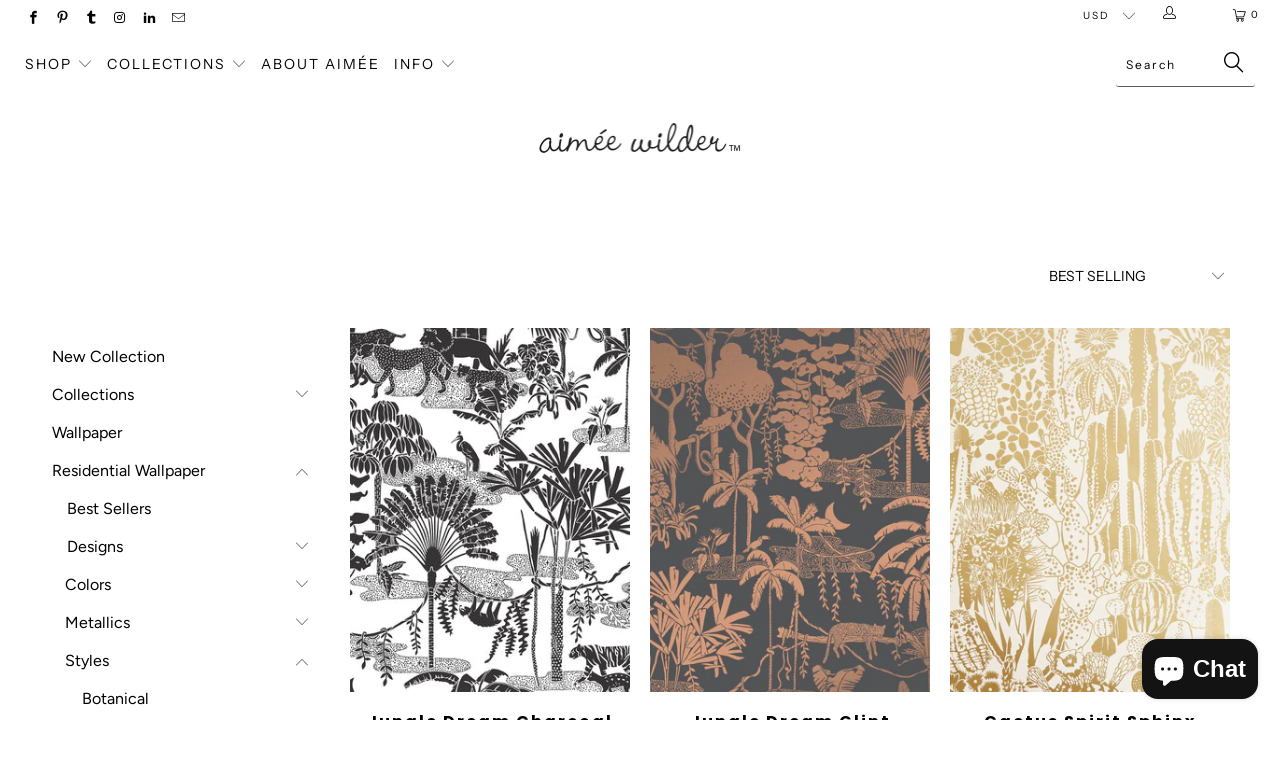

--- FILE ---
content_type: text/html; charset=utf-8
request_url: https://aimeewilder.com/collections/toile?page=2
body_size: 28111
content:


 <!DOCTYPE html>
<!--[if lt IE 7 ]><html class="ie ie6" lang="en"> <![endif]-->
<!--[if IE 7 ]><html class="ie ie7" lang="en"> <![endif]-->
<!--[if IE 8 ]><html class="ie ie8" lang="en"> <![endif]-->
<!--[if IE 9 ]><html class="ie ie9" lang="en"> <![endif]-->
<!--[if (gte IE 10)|!(IE)]><!--><html lang="en"> <!--<![endif]--> <head> <meta charset="utf-8"> <meta http-equiv="cleartype" content="on"> <meta name="robots" content="index,follow"> <!-- Custom Fonts --> <!-- Stylesheets for Turbo 3.2.0 --> <link href="//aimeewilder.com/cdn/shop/t/28/assets/styles.scss.css?v=172298969761632375611762897194" rel="stylesheet" type="text/css" media="all" /> <script>
      /*! lazysizes - v3.0.0 */
      !function(a,b){var c=b(a,a.document);a.lazySizes=c,"object"==typeof module&&module.exports&&(module.exports=c)}(window,function(a,b){"use strict";if(b.getElementsByClassName){var c,d=b.documentElement,e=a.Date,f=a.HTMLPictureElement,g="addEventListener",h="getAttribute",i=a[g],j=a.setTimeout,k=a.requestAnimationFrame||j,l=a.requestIdleCallback,m=/^picture$/i,n=["load","error","lazyincluded","_lazyloaded"],o={},p=Array.prototype.forEach,q=function(a,b){return o[b]||(o[b]=new RegExp("(\\s|^)"+b+"(\\s|$)")),o[b].test(a[h]("class")||"")&&o[b]},r=function(a,b){q(a,b)||a.setAttribute("class",(a[h]("class")||"").trim()+" "+b)},s=function(a,b){var c;(c=q(a,b))&&a.setAttribute("class",(a[h]("class")||"").replace(c," "))},t=function(a,b,c){var d=c?g:"removeEventListener";c&&t(a,b),n.forEach(function(c){a[d](c,b)})},u=function(a,c,d,e,f){var g=b.createEvent("CustomEvent");return g.initCustomEvent(c,!e,!f,d||{}),a.dispatchEvent(g),g},v=function(b,d){var e;!f&&(e=a.picturefill||c.pf)?e({reevaluate:!0,elements:[b]}):d&&d.src&&(b.src=d.src)},w=function(a,b){return(getComputedStyle(a,null)||{})[b]},x=function(a,b,d){for(d=d||a.offsetWidth;d<c.minSize&&b&&!a._lazysizesWidth;)d=b.offsetWidth,b=b.parentNode;return d},y=function(){var a,c,d=[],e=[],f=d,g=function(){var b=f;for(f=d.length?e:d,a=!0,c=!1;b.length;)b.shift()();a=!1},h=function(d,e){a&&!e?d.apply(this,arguments):(f.push(d),c||(c=!0,(b.hidden?j:k)(g)))};return h._lsFlush=g,h}(),z=function(a,b){return b?function(){y(a)}:function(){var b=this,c=arguments;y(function(){a.apply(b,c)})}},A=function(a){var b,c=0,d=125,f=666,g=f,h=function(){b=!1,c=e.now(),a()},i=l?function(){l(h,{timeout:g}),g!==f&&(g=f)}:z(function(){j(h)},!0);return function(a){var f;(a=a===!0)&&(g=44),b||(b=!0,f=d-(e.now()-c),0>f&&(f=0),a||9>f&&l?i():j(i,f))}},B=function(a){var b,c,d=99,f=function(){b=null,a()},g=function(){var a=e.now()-c;d>a?j(g,d-a):(l||f)(f)};return function(){c=e.now(),b||(b=j(g,d))}},C=function(){var f,k,l,n,o,x,C,E,F,G,H,I,J,K,L,M=/^img$/i,N=/^iframe$/i,O="onscroll"in a&&!/glebot/.test(navigator.userAgent),P=0,Q=0,R=0,S=-1,T=function(a){R--,a&&a.target&&t(a.target,T),(!a||0>R||!a.target)&&(R=0)},U=function(a,c){var e,f=a,g="hidden"==w(b.body,"visibility")||"hidden"!=w(a,"visibility");for(F-=c,I+=c,G-=c,H+=c;g&&(f=f.offsetParent)&&f!=b.body&&f!=d;)g=(w(f,"opacity")||1)>0,g&&"visible"!=w(f,"overflow")&&(e=f.getBoundingClientRect(),g=H>e.left&&G<e.right&&I>e.top-1&&F<e.bottom+1);return g},V=function(){var a,e,g,i,j,m,n,p,q;if((o=c.loadMode)&&8>R&&(a=f.length)){e=0,S++,null==K&&("expand"in c||(c.expand=d.clientHeight>500&&d.clientWidth>500?500:370),J=c.expand,K=J*c.expFactor),K>Q&&1>R&&S>2&&o>2&&!b.hidden?(Q=K,S=0):Q=o>1&&S>1&&6>R?J:P;for(;a>e;e++)if(f[e]&&!f[e]._lazyRace)if(O)if((p=f[e][h]("data-expand"))&&(m=1*p)||(m=Q),q!==m&&(C=innerWidth+m*L,E=innerHeight+m,n=-1*m,q=m),g=f[e].getBoundingClientRect(),(I=g.bottom)>=n&&(F=g.top)<=E&&(H=g.right)>=n*L&&(G=g.left)<=C&&(I||H||G||F)&&(l&&3>R&&!p&&(3>o||4>S)||U(f[e],m))){if(ba(f[e]),j=!0,R>9)break}else!j&&l&&!i&&4>R&&4>S&&o>2&&(k[0]||c.preloadAfterLoad)&&(k[0]||!p&&(I||H||G||F||"auto"!=f[e][h](c.sizesAttr)))&&(i=k[0]||f[e]);else ba(f[e]);i&&!j&&ba(i)}},W=A(V),X=function(a){r(a.target,c.loadedClass),s(a.target,c.loadingClass),t(a.target,Z)},Y=z(X),Z=function(a){Y({target:a.target})},$=function(a,b){try{a.contentWindow.location.replace(b)}catch(c){a.src=b}},_=function(a){var b,d,e=a[h](c.srcsetAttr);(b=c.customMedia[a[h]("data-media")||a[h]("media")])&&a.setAttribute("media",b),e&&a.setAttribute("srcset",e),b&&(d=a.parentNode,d.insertBefore(a.cloneNode(),a),d.removeChild(a))},aa=z(function(a,b,d,e,f){var g,i,k,l,o,q;(o=u(a,"lazybeforeunveil",b)).defaultPrevented||(e&&(d?r(a,c.autosizesClass):a.setAttribute("sizes",e)),i=a[h](c.srcsetAttr),g=a[h](c.srcAttr),f&&(k=a.parentNode,l=k&&m.test(k.nodeName||"")),q=b.firesLoad||"src"in a&&(i||g||l),o={target:a},q&&(t(a,T,!0),clearTimeout(n),n=j(T,2500),r(a,c.loadingClass),t(a,Z,!0)),l&&p.call(k.getElementsByTagName("source"),_),i?a.setAttribute("srcset",i):g&&!l&&(N.test(a.nodeName)?$(a,g):a.src=g),(i||l)&&v(a,{src:g})),a._lazyRace&&delete a._lazyRace,s(a,c.lazyClass),y(function(){(!q||a.complete&&a.naturalWidth>1)&&(q?T(o):R--,X(o))},!0)}),ba=function(a){var b,d=M.test(a.nodeName),e=d&&(a[h](c.sizesAttr)||a[h]("sizes")),f="auto"==e;(!f&&l||!d||!a.src&&!a.srcset||a.complete||q(a,c.errorClass))&&(b=u(a,"lazyunveilread").detail,f&&D.updateElem(a,!0,a.offsetWidth),a._lazyRace=!0,R++,aa(a,b,f,e,d))},ca=function(){if(!l){if(e.now()-x<999)return void j(ca,999);var a=B(function(){c.loadMode=3,W()});l=!0,c.loadMode=3,W(),i("scroll",function(){3==c.loadMode&&(c.loadMode=2),a()},!0)}};return{_:function(){x=e.now(),f=b.getElementsByClassName(c.lazyClass),k=b.getElementsByClassName(c.lazyClass+" "+c.preloadClass),L=c.hFac,i("scroll",W,!0),i("resize",W,!0),a.MutationObserver?new MutationObserver(W).observe(d,{childList:!0,subtree:!0,attributes:!0}):(d[g]("DOMNodeInserted",W,!0),d[g]("DOMAttrModified",W,!0),setInterval(W,999)),i("hashchange",W,!0),["focus","mouseover","click","load","transitionend","animationend","webkitAnimationEnd"].forEach(function(a){b[g](a,W,!0)}),/d$|^c/.test(b.readyState)?ca():(i("load",ca),b[g]("DOMContentLoaded",W),j(ca,2e4)),f.length?(V(),y._lsFlush()):W()},checkElems:W,unveil:ba}}(),D=function(){var a,d=z(function(a,b,c,d){var e,f,g;if(a._lazysizesWidth=d,d+="px",a.setAttribute("sizes",d),m.test(b.nodeName||""))for(e=b.getElementsByTagName("source"),f=0,g=e.length;g>f;f++)e[f].setAttribute("sizes",d);c.detail.dataAttr||v(a,c.detail)}),e=function(a,b,c){var e,f=a.parentNode;f&&(c=x(a,f,c),e=u(a,"lazybeforesizes",{width:c,dataAttr:!!b}),e.defaultPrevented||(c=e.detail.width,c&&c!==a._lazysizesWidth&&d(a,f,e,c)))},f=function(){var b,c=a.length;if(c)for(b=0;c>b;b++)e(a[b])},g=B(f);return{_:function(){a=b.getElementsByClassName(c.autosizesClass),i("resize",g)},checkElems:g,updateElem:e}}(),E=function(){E.i||(E.i=!0,D._(),C._())};return function(){var b,d={lazyClass:"lazyload",loadedClass:"lazyloaded",loadingClass:"lazyloading",preloadClass:"lazypreload",errorClass:"lazyerror",autosizesClass:"lazyautosizes",srcAttr:"data-src",srcsetAttr:"data-srcset",sizesAttr:"data-sizes",minSize:40,customMedia:{},init:!0,expFactor:1.5,hFac:.8,loadMode:2};c=a.lazySizesConfig||a.lazysizesConfig||{};for(b in d)b in c||(c[b]=d[b]);a.lazySizesConfig=c,j(function(){c.init&&E()})}(),{cfg:c,autoSizer:D,loader:C,init:E,uP:v,aC:r,rC:s,hC:q,fire:u,gW:x,rAF:y}}});</script> <title>Toile Residential Wallpaper Page 2 - Aimée Wilder</title>

    

    

<meta name="author" content="Aimée Wilder">
<meta property="og:url" content="https://aimeewilder.com/collections/toile?page=2">
<meta property="og:site_name" content="Aimée Wilder"> <meta property="og:type" content="product.group"> <meta property="og:title" content="Toile Residential Wallpaper"> <meta property="og:image" content="https://aimeewilder.com/cdn/shop/products/Buddy_Widow_10x13_eb1aac49-ac78-4a91-ab45-69e165a9492f_600x.jpg?v=1631733308"> <meta property="og:image:secure_url" content="https://aimeewilder.com/cdn/shop/products/Buddy_Widow_10x13_eb1aac49-ac78-4a91-ab45-69e165a9492f_600x.jpg?v=1631733308">
  





<meta name="twitter:card" content="summary"> <!-- Mobile Specific Metas --> <meta name="HandheldFriendly" content="True"> <meta name="MobileOptimized" content="320"> <meta name="viewport" content="width=device-width,initial-scale=1"> <meta name="theme-color" content="#ffffff"> <link rel="shortcut icon" type="image/x-icon" href="//aimeewilder.com/cdn/shop/files/broken_hearted_girlbot_5aa88b72-39b2-438d-be5d-2f01328e6ef9_32x32.png?v=1613625718"> <link rel="canonical" href="https://aimeewilder.com/collections/toile?page=2" /> <script>window.performance && window.performance.mark && window.performance.mark('shopify.content_for_header.start');</script><meta name="google-site-verification" content="dkzLurl33nrzN7kAcPWSmK_Ga29rLcOpxWjFicJUxDo">
<meta name="facebook-domain-verification" content="r4kq20m7o64c45qssmh5l8jv7fk6sy">
<meta name="facebook-domain-verification" content="82oxkykqjhxgj0dtkycrhtlhy9aisd">
<meta id="shopify-digital-wallet" name="shopify-digital-wallet" content="/1734032/digital_wallets/dialog">
<meta name="shopify-checkout-api-token" content="5cc81aa0bea5740419d4e9f0bdcffd04">
<link rel="alternate" type="application/atom+xml" title="Feed" href="/collections/toile.atom" />
<link rel="prev" href="/collections/toile?page=1">
<link rel="alternate" type="application/json+oembed" href="https://aimeewilder.com/collections/toile.oembed?page=2">
<script async="async" src="/checkouts/internal/preloads.js?locale=en-US"></script>
<link rel="preconnect" href="https://shop.app" crossorigin="anonymous">
<script async="async" src="https://shop.app/checkouts/internal/preloads.js?locale=en-US&shop_id=1734032" crossorigin="anonymous"></script>
<script id="apple-pay-shop-capabilities" type="application/json">{"shopId":1734032,"countryCode":"US","currencyCode":"USD","merchantCapabilities":["supports3DS"],"merchantId":"gid:\/\/shopify\/Shop\/1734032","merchantName":"Aimée Wilder","requiredBillingContactFields":["postalAddress","email","phone"],"requiredShippingContactFields":["postalAddress","email","phone"],"shippingType":"shipping","supportedNetworks":["visa","masterCard","amex","discover","elo","jcb"],"total":{"type":"pending","label":"Aimée Wilder","amount":"1.00"},"shopifyPaymentsEnabled":true,"supportsSubscriptions":true}</script>
<script id="shopify-features" type="application/json">{"accessToken":"5cc81aa0bea5740419d4e9f0bdcffd04","betas":["rich-media-storefront-analytics"],"domain":"aimeewilder.com","predictiveSearch":true,"shopId":1734032,"locale":"en"}</script>
<script>var Shopify = Shopify || {};
Shopify.shop = "aimee-wilder.myshopify.com";
Shopify.locale = "en";
Shopify.currency = {"active":"USD","rate":"1.0"};
Shopify.country = "US";
Shopify.theme = {"name":"Turbo - HC - 15 Oct '24","id":137160884385,"schema_name":"Turbo","schema_version":"3.2.0","theme_store_id":null,"role":"main"};
Shopify.theme.handle = "null";
Shopify.theme.style = {"id":null,"handle":null};
Shopify.cdnHost = "aimeewilder.com/cdn";
Shopify.routes = Shopify.routes || {};
Shopify.routes.root = "/";</script>
<script type="module">!function(o){(o.Shopify=o.Shopify||{}).modules=!0}(window);</script>
<script>!function(o){function n(){var o=[];function n(){o.push(Array.prototype.slice.apply(arguments))}return n.q=o,n}var t=o.Shopify=o.Shopify||{};t.loadFeatures=n(),t.autoloadFeatures=n()}(window);</script>
<script>
  window.ShopifyPay = window.ShopifyPay || {};
  window.ShopifyPay.apiHost = "shop.app\/pay";
  window.ShopifyPay.redirectState = null;
</script>
<script id="shop-js-analytics" type="application/json">{"pageType":"collection"}</script>
<script defer="defer" async type="module" src="//aimeewilder.com/cdn/shopifycloud/shop-js/modules/v2/client.init-shop-cart-sync_BT-GjEfc.en.esm.js"></script>
<script defer="defer" async type="module" src="//aimeewilder.com/cdn/shopifycloud/shop-js/modules/v2/chunk.common_D58fp_Oc.esm.js"></script>
<script defer="defer" async type="module" src="//aimeewilder.com/cdn/shopifycloud/shop-js/modules/v2/chunk.modal_xMitdFEc.esm.js"></script>
<script type="module">
  await import("//aimeewilder.com/cdn/shopifycloud/shop-js/modules/v2/client.init-shop-cart-sync_BT-GjEfc.en.esm.js");
await import("//aimeewilder.com/cdn/shopifycloud/shop-js/modules/v2/chunk.common_D58fp_Oc.esm.js");
await import("//aimeewilder.com/cdn/shopifycloud/shop-js/modules/v2/chunk.modal_xMitdFEc.esm.js");

  window.Shopify.SignInWithShop?.initShopCartSync?.({"fedCMEnabled":true,"windoidEnabled":true});

</script>
<script>
  window.Shopify = window.Shopify || {};
  if (!window.Shopify.featureAssets) window.Shopify.featureAssets = {};
  window.Shopify.featureAssets['shop-js'] = {"shop-cart-sync":["modules/v2/client.shop-cart-sync_DZOKe7Ll.en.esm.js","modules/v2/chunk.common_D58fp_Oc.esm.js","modules/v2/chunk.modal_xMitdFEc.esm.js"],"init-fed-cm":["modules/v2/client.init-fed-cm_B6oLuCjv.en.esm.js","modules/v2/chunk.common_D58fp_Oc.esm.js","modules/v2/chunk.modal_xMitdFEc.esm.js"],"shop-cash-offers":["modules/v2/client.shop-cash-offers_D2sdYoxE.en.esm.js","modules/v2/chunk.common_D58fp_Oc.esm.js","modules/v2/chunk.modal_xMitdFEc.esm.js"],"shop-login-button":["modules/v2/client.shop-login-button_QeVjl5Y3.en.esm.js","modules/v2/chunk.common_D58fp_Oc.esm.js","modules/v2/chunk.modal_xMitdFEc.esm.js"],"pay-button":["modules/v2/client.pay-button_DXTOsIq6.en.esm.js","modules/v2/chunk.common_D58fp_Oc.esm.js","modules/v2/chunk.modal_xMitdFEc.esm.js"],"shop-button":["modules/v2/client.shop-button_DQZHx9pm.en.esm.js","modules/v2/chunk.common_D58fp_Oc.esm.js","modules/v2/chunk.modal_xMitdFEc.esm.js"],"avatar":["modules/v2/client.avatar_BTnouDA3.en.esm.js"],"init-windoid":["modules/v2/client.init-windoid_CR1B-cfM.en.esm.js","modules/v2/chunk.common_D58fp_Oc.esm.js","modules/v2/chunk.modal_xMitdFEc.esm.js"],"init-shop-for-new-customer-accounts":["modules/v2/client.init-shop-for-new-customer-accounts_C_vY_xzh.en.esm.js","modules/v2/client.shop-login-button_QeVjl5Y3.en.esm.js","modules/v2/chunk.common_D58fp_Oc.esm.js","modules/v2/chunk.modal_xMitdFEc.esm.js"],"init-shop-email-lookup-coordinator":["modules/v2/client.init-shop-email-lookup-coordinator_BI7n9ZSv.en.esm.js","modules/v2/chunk.common_D58fp_Oc.esm.js","modules/v2/chunk.modal_xMitdFEc.esm.js"],"init-shop-cart-sync":["modules/v2/client.init-shop-cart-sync_BT-GjEfc.en.esm.js","modules/v2/chunk.common_D58fp_Oc.esm.js","modules/v2/chunk.modal_xMitdFEc.esm.js"],"shop-toast-manager":["modules/v2/client.shop-toast-manager_DiYdP3xc.en.esm.js","modules/v2/chunk.common_D58fp_Oc.esm.js","modules/v2/chunk.modal_xMitdFEc.esm.js"],"init-customer-accounts":["modules/v2/client.init-customer-accounts_D9ZNqS-Q.en.esm.js","modules/v2/client.shop-login-button_QeVjl5Y3.en.esm.js","modules/v2/chunk.common_D58fp_Oc.esm.js","modules/v2/chunk.modal_xMitdFEc.esm.js"],"init-customer-accounts-sign-up":["modules/v2/client.init-customer-accounts-sign-up_iGw4briv.en.esm.js","modules/v2/client.shop-login-button_QeVjl5Y3.en.esm.js","modules/v2/chunk.common_D58fp_Oc.esm.js","modules/v2/chunk.modal_xMitdFEc.esm.js"],"shop-follow-button":["modules/v2/client.shop-follow-button_CqMgW2wH.en.esm.js","modules/v2/chunk.common_D58fp_Oc.esm.js","modules/v2/chunk.modal_xMitdFEc.esm.js"],"checkout-modal":["modules/v2/client.checkout-modal_xHeaAweL.en.esm.js","modules/v2/chunk.common_D58fp_Oc.esm.js","modules/v2/chunk.modal_xMitdFEc.esm.js"],"shop-login":["modules/v2/client.shop-login_D91U-Q7h.en.esm.js","modules/v2/chunk.common_D58fp_Oc.esm.js","modules/v2/chunk.modal_xMitdFEc.esm.js"],"lead-capture":["modules/v2/client.lead-capture_BJmE1dJe.en.esm.js","modules/v2/chunk.common_D58fp_Oc.esm.js","modules/v2/chunk.modal_xMitdFEc.esm.js"],"payment-terms":["modules/v2/client.payment-terms_Ci9AEqFq.en.esm.js","modules/v2/chunk.common_D58fp_Oc.esm.js","modules/v2/chunk.modal_xMitdFEc.esm.js"]};
</script>
<script>(function() {
  var isLoaded = false;
  function asyncLoad() {
    if (isLoaded) return;
    isLoaded = true;
    var urls = ["https:\/\/cdn.routeapp.io\/route-widget-shopify\/v2\/route-widget-shopify-stable-v2.min.js?shop=aimee-wilder.myshopify.com","https:\/\/storage.nfcube.com\/instafeed-9298eaa99e8f64d9311c50a8a61c3f6b.js?shop=aimee-wilder.myshopify.com"];
    for (var i = 0; i <urls.length; i++) {
      var s = document.createElement('script');
      s.type = 'text/javascript';
      s.async = true;
      s.src = urls[i];
      var x = document.getElementsByTagName('script')[0];
      x.parentNode.insertBefore(s, x);
    }
  };
  if(window.attachEvent) {
    window.attachEvent('onload', asyncLoad);
  } else {
    window.addEventListener('load', asyncLoad, false);
  }
})();</script>
<script id="__st">var __st={"a":1734032,"offset":-18000,"reqid":"fa9d1f08-a574-4b06-8940-6f3c7a9928f2-1769037621","pageurl":"aimeewilder.com\/collections\/toile?page=2","u":"5e425850cf1b","p":"collection","rtyp":"collection","rid":295181516961};</script>
<script>window.ShopifyPaypalV4VisibilityTracking = true;</script>
<script id="captcha-bootstrap">!function(){'use strict';const t='contact',e='account',n='new_comment',o=[[t,t],['blogs',n],['comments',n],[t,'customer']],c=[[e,'customer_login'],[e,'guest_login'],[e,'recover_customer_password'],[e,'create_customer']],r=t=>t.map((([t,e])=>`form[action*='/${t}']:not([data-nocaptcha='true']) input[name='form_type'][value='${e}']`)).join(','),a=t=>()=>t?[...document.querySelectorAll(t)].map((t=>t.form)):[];function s(){const t=[...o],e=r(t);return a(e)}const i='password',u='form_key',d=['recaptcha-v3-token','g-recaptcha-response','h-captcha-response',i],f=()=>{try{return window.sessionStorage}catch{return}},m='__shopify_v',_=t=>t.elements[u];function p(t,e,n=!1){try{const o=window.sessionStorage,c=JSON.parse(o.getItem(e)),{data:r}=function(t){const{data:e,action:n}=t;return t[m]||n?{data:e,action:n}:{data:t,action:n}}(c);for(const[e,n]of Object.entries(r))t.elements[e]&&(t.elements[e].value=n);n&&o.removeItem(e)}catch(o){console.error('form repopulation failed',{error:o})}}const l='form_type',E='cptcha';function T(t){t.dataset[E]=!0}const w=window,h=w.document,L='Shopify',v='ce_forms',y='captcha';let A=!1;((t,e)=>{const n=(g='f06e6c50-85a8-45c8-87d0-21a2b65856fe',I='https://cdn.shopify.com/shopifycloud/storefront-forms-hcaptcha/ce_storefront_forms_captcha_hcaptcha.v1.5.2.iife.js',D={infoText:'Protected by hCaptcha',privacyText:'Privacy',termsText:'Terms'},(t,e,n)=>{const o=w[L][v],c=o.bindForm;if(c)return c(t,g,e,D).then(n);var r;o.q.push([[t,g,e,D],n]),r=I,A||(h.body.append(Object.assign(h.createElement('script'),{id:'captcha-provider',async:!0,src:r})),A=!0)});var g,I,D;w[L]=w[L]||{},w[L][v]=w[L][v]||{},w[L][v].q=[],w[L][y]=w[L][y]||{},w[L][y].protect=function(t,e){n(t,void 0,e),T(t)},Object.freeze(w[L][y]),function(t,e,n,w,h,L){const[v,y,A,g]=function(t,e,n){const i=e?o:[],u=t?c:[],d=[...i,...u],f=r(d),m=r(i),_=r(d.filter((([t,e])=>n.includes(e))));return[a(f),a(m),a(_),s()]}(w,h,L),I=t=>{const e=t.target;return e instanceof HTMLFormElement?e:e&&e.form},D=t=>v().includes(t);t.addEventListener('submit',(t=>{const e=I(t);if(!e)return;const n=D(e)&&!e.dataset.hcaptchaBound&&!e.dataset.recaptchaBound,o=_(e),c=g().includes(e)&&(!o||!o.value);(n||c)&&t.preventDefault(),c&&!n&&(function(t){try{if(!f())return;!function(t){const e=f();if(!e)return;const n=_(t);if(!n)return;const o=n.value;o&&e.removeItem(o)}(t);const e=Array.from(Array(32),(()=>Math.random().toString(36)[2])).join('');!function(t,e){_(t)||t.append(Object.assign(document.createElement('input'),{type:'hidden',name:u})),t.elements[u].value=e}(t,e),function(t,e){const n=f();if(!n)return;const o=[...t.querySelectorAll(`input[type='${i}']`)].map((({name:t})=>t)),c=[...d,...o],r={};for(const[a,s]of new FormData(t).entries())c.includes(a)||(r[a]=s);n.setItem(e,JSON.stringify({[m]:1,action:t.action,data:r}))}(t,e)}catch(e){console.error('failed to persist form',e)}}(e),e.submit())}));const S=(t,e)=>{t&&!t.dataset[E]&&(n(t,e.some((e=>e===t))),T(t))};for(const o of['focusin','change'])t.addEventListener(o,(t=>{const e=I(t);D(e)&&S(e,y())}));const B=e.get('form_key'),M=e.get(l),P=B&&M;t.addEventListener('DOMContentLoaded',(()=>{const t=y();if(P)for(const e of t)e.elements[l].value===M&&p(e,B);[...new Set([...A(),...v().filter((t=>'true'===t.dataset.shopifyCaptcha))])].forEach((e=>S(e,t)))}))}(h,new URLSearchParams(w.location.search),n,t,e,['guest_login'])})(!0,!0)}();</script>
<script integrity="sha256-4kQ18oKyAcykRKYeNunJcIwy7WH5gtpwJnB7kiuLZ1E=" data-source-attribution="shopify.loadfeatures" defer="defer" src="//aimeewilder.com/cdn/shopifycloud/storefront/assets/storefront/load_feature-a0a9edcb.js" crossorigin="anonymous"></script>
<script crossorigin="anonymous" defer="defer" src="//aimeewilder.com/cdn/shopifycloud/storefront/assets/shopify_pay/storefront-65b4c6d7.js?v=20250812"></script>
<script data-source-attribution="shopify.dynamic_checkout.dynamic.init">var Shopify=Shopify||{};Shopify.PaymentButton=Shopify.PaymentButton||{isStorefrontPortableWallets:!0,init:function(){window.Shopify.PaymentButton.init=function(){};var t=document.createElement("script");t.src="https://aimeewilder.com/cdn/shopifycloud/portable-wallets/latest/portable-wallets.en.js",t.type="module",document.head.appendChild(t)}};
</script>
<script data-source-attribution="shopify.dynamic_checkout.buyer_consent">
  function portableWalletsHideBuyerConsent(e){var t=document.getElementById("shopify-buyer-consent"),n=document.getElementById("shopify-subscription-policy-button");t&&n&&(t.classList.add("hidden"),t.setAttribute("aria-hidden","true"),n.removeEventListener("click",e))}function portableWalletsShowBuyerConsent(e){var t=document.getElementById("shopify-buyer-consent"),n=document.getElementById("shopify-subscription-policy-button");t&&n&&(t.classList.remove("hidden"),t.removeAttribute("aria-hidden"),n.addEventListener("click",e))}window.Shopify?.PaymentButton&&(window.Shopify.PaymentButton.hideBuyerConsent=portableWalletsHideBuyerConsent,window.Shopify.PaymentButton.showBuyerConsent=portableWalletsShowBuyerConsent);
</script>
<script data-source-attribution="shopify.dynamic_checkout.cart.bootstrap">document.addEventListener("DOMContentLoaded",(function(){function t(){return document.querySelector("shopify-accelerated-checkout-cart, shopify-accelerated-checkout")}if(t())Shopify.PaymentButton.init();else{new MutationObserver((function(e,n){t()&&(Shopify.PaymentButton.init(),n.disconnect())})).observe(document.body,{childList:!0,subtree:!0})}}));
</script>
<link id="shopify-accelerated-checkout-styles" rel="stylesheet" media="screen" href="https://aimeewilder.com/cdn/shopifycloud/portable-wallets/latest/accelerated-checkout-backwards-compat.css" crossorigin="anonymous">
<style id="shopify-accelerated-checkout-cart">
        #shopify-buyer-consent {
  margin-top: 1em;
  display: inline-block;
  width: 100%;
}

#shopify-buyer-consent.hidden {
  display: none;
}

#shopify-subscription-policy-button {
  background: none;
  border: none;
  padding: 0;
  text-decoration: underline;
  font-size: inherit;
  cursor: pointer;
}

#shopify-subscription-policy-button::before {
  box-shadow: none;
}

      </style>

<script>window.performance && window.performance.mark && window.performance.mark('shopify.content_for_header.end');</script>

<!-- GSSTART Infinite Scroll code start. Do not change --> <script type="text/javascript" src="https://gravity-apps.com/shopify/js/shopify/infinitescroll2623.js?v=gs68efa93723358d437360da00fb7f736a"></script> <!-- nfinite Scroll code end. Do not change GSEND --><meta name="p:domain_verify" content="cd9153ee318d2c561bc9ac423a32a95d"/> <script async defer data-pin-hover="true" data-pin-tall="true" data-pin-round="true" data-pin-save="false" src="//assets.pinterest.com/js/pinit.js"></script><script src="https://cdn.shopify.com/extensions/e8878072-2f6b-4e89-8082-94b04320908d/inbox-1254/assets/inbox-chat-loader.js" type="text/javascript" defer="defer"></script>
<link href="https://monorail-edge.shopifysvc.com" rel="dns-prefetch">
<script>(function(){if ("sendBeacon" in navigator && "performance" in window) {try {var session_token_from_headers = performance.getEntriesByType('navigation')[0].serverTiming.find(x => x.name == '_s').description;} catch {var session_token_from_headers = undefined;}var session_cookie_matches = document.cookie.match(/_shopify_s=([^;]*)/);var session_token_from_cookie = session_cookie_matches && session_cookie_matches.length === 2 ? session_cookie_matches[1] : "";var session_token = session_token_from_headers || session_token_from_cookie || "";function handle_abandonment_event(e) {var entries = performance.getEntries().filter(function(entry) {return /monorail-edge.shopifysvc.com/.test(entry.name);});if (!window.abandonment_tracked && entries.length === 0) {window.abandonment_tracked = true;var currentMs = Date.now();var navigation_start = performance.timing.navigationStart;var payload = {shop_id: 1734032,url: window.location.href,navigation_start,duration: currentMs - navigation_start,session_token,page_type: "collection"};window.navigator.sendBeacon("https://monorail-edge.shopifysvc.com/v1/produce", JSON.stringify({schema_id: "online_store_buyer_site_abandonment/1.1",payload: payload,metadata: {event_created_at_ms: currentMs,event_sent_at_ms: currentMs}}));}}window.addEventListener('pagehide', handle_abandonment_event);}}());</script>
<script id="web-pixels-manager-setup">(function e(e,d,r,n,o){if(void 0===o&&(o={}),!Boolean(null===(a=null===(i=window.Shopify)||void 0===i?void 0:i.analytics)||void 0===a?void 0:a.replayQueue)){var i,a;window.Shopify=window.Shopify||{};var t=window.Shopify;t.analytics=t.analytics||{};var s=t.analytics;s.replayQueue=[],s.publish=function(e,d,r){return s.replayQueue.push([e,d,r]),!0};try{self.performance.mark("wpm:start")}catch(e){}var l=function(){var e={modern:/Edge?\/(1{2}[4-9]|1[2-9]\d|[2-9]\d{2}|\d{4,})\.\d+(\.\d+|)|Firefox\/(1{2}[4-9]|1[2-9]\d|[2-9]\d{2}|\d{4,})\.\d+(\.\d+|)|Chrom(ium|e)\/(9{2}|\d{3,})\.\d+(\.\d+|)|(Maci|X1{2}).+ Version\/(15\.\d+|(1[6-9]|[2-9]\d|\d{3,})\.\d+)([,.]\d+|)( \(\w+\)|)( Mobile\/\w+|) Safari\/|Chrome.+OPR\/(9{2}|\d{3,})\.\d+\.\d+|(CPU[ +]OS|iPhone[ +]OS|CPU[ +]iPhone|CPU IPhone OS|CPU iPad OS)[ +]+(15[._]\d+|(1[6-9]|[2-9]\d|\d{3,})[._]\d+)([._]\d+|)|Android:?[ /-](13[3-9]|1[4-9]\d|[2-9]\d{2}|\d{4,})(\.\d+|)(\.\d+|)|Android.+Firefox\/(13[5-9]|1[4-9]\d|[2-9]\d{2}|\d{4,})\.\d+(\.\d+|)|Android.+Chrom(ium|e)\/(13[3-9]|1[4-9]\d|[2-9]\d{2}|\d{4,})\.\d+(\.\d+|)|SamsungBrowser\/([2-9]\d|\d{3,})\.\d+/,legacy:/Edge?\/(1[6-9]|[2-9]\d|\d{3,})\.\d+(\.\d+|)|Firefox\/(5[4-9]|[6-9]\d|\d{3,})\.\d+(\.\d+|)|Chrom(ium|e)\/(5[1-9]|[6-9]\d|\d{3,})\.\d+(\.\d+|)([\d.]+$|.*Safari\/(?![\d.]+ Edge\/[\d.]+$))|(Maci|X1{2}).+ Version\/(10\.\d+|(1[1-9]|[2-9]\d|\d{3,})\.\d+)([,.]\d+|)( \(\w+\)|)( Mobile\/\w+|) Safari\/|Chrome.+OPR\/(3[89]|[4-9]\d|\d{3,})\.\d+\.\d+|(CPU[ +]OS|iPhone[ +]OS|CPU[ +]iPhone|CPU IPhone OS|CPU iPad OS)[ +]+(10[._]\d+|(1[1-9]|[2-9]\d|\d{3,})[._]\d+)([._]\d+|)|Android:?[ /-](13[3-9]|1[4-9]\d|[2-9]\d{2}|\d{4,})(\.\d+|)(\.\d+|)|Mobile Safari.+OPR\/([89]\d|\d{3,})\.\d+\.\d+|Android.+Firefox\/(13[5-9]|1[4-9]\d|[2-9]\d{2}|\d{4,})\.\d+(\.\d+|)|Android.+Chrom(ium|e)\/(13[3-9]|1[4-9]\d|[2-9]\d{2}|\d{4,})\.\d+(\.\d+|)|Android.+(UC? ?Browser|UCWEB|U3)[ /]?(15\.([5-9]|\d{2,})|(1[6-9]|[2-9]\d|\d{3,})\.\d+)\.\d+|SamsungBrowser\/(5\.\d+|([6-9]|\d{2,})\.\d+)|Android.+MQ{2}Browser\/(14(\.(9|\d{2,})|)|(1[5-9]|[2-9]\d|\d{3,})(\.\d+|))(\.\d+|)|K[Aa][Ii]OS\/(3\.\d+|([4-9]|\d{2,})\.\d+)(\.\d+|)/},d=e.modern,r=e.legacy,n=navigator.userAgent;return n.match(d)?"modern":n.match(r)?"legacy":"unknown"}(),u="modern"===l?"modern":"legacy",c=(null!=n?n:{modern:"",legacy:""})[u],f=function(e){return[e.baseUrl,"/wpm","/b",e.hashVersion,"modern"===e.buildTarget?"m":"l",".js"].join("")}({baseUrl:d,hashVersion:r,buildTarget:u}),m=function(e){var d=e.version,r=e.bundleTarget,n=e.surface,o=e.pageUrl,i=e.monorailEndpoint;return{emit:function(e){var a=e.status,t=e.errorMsg,s=(new Date).getTime(),l=JSON.stringify({metadata:{event_sent_at_ms:s},events:[{schema_id:"web_pixels_manager_load/3.1",payload:{version:d,bundle_target:r,page_url:o,status:a,surface:n,error_msg:t},metadata:{event_created_at_ms:s}}]});if(!i)return console&&console.warn&&console.warn("[Web Pixels Manager] No Monorail endpoint provided, skipping logging."),!1;try{return self.navigator.sendBeacon.bind(self.navigator)(i,l)}catch(e){}var u=new XMLHttpRequest;try{return u.open("POST",i,!0),u.setRequestHeader("Content-Type","text/plain"),u.send(l),!0}catch(e){return console&&console.warn&&console.warn("[Web Pixels Manager] Got an unhandled error while logging to Monorail."),!1}}}}({version:r,bundleTarget:l,surface:e.surface,pageUrl:self.location.href,monorailEndpoint:e.monorailEndpoint});try{o.browserTarget=l,function(e){var d=e.src,r=e.async,n=void 0===r||r,o=e.onload,i=e.onerror,a=e.sri,t=e.scriptDataAttributes,s=void 0===t?{}:t,l=document.createElement("script"),u=document.querySelector("head"),c=document.querySelector("body");if(l.async=n,l.src=d,a&&(l.integrity=a,l.crossOrigin="anonymous"),s)for(var f in s)if(Object.prototype.hasOwnProperty.call(s,f))try{l.dataset[f]=s[f]}catch(e){}if(o&&l.addEventListener("load",o),i&&l.addEventListener("error",i),u)u.appendChild(l);else{if(!c)throw new Error("Did not find a head or body element to append the script");c.appendChild(l)}}({src:f,async:!0,onload:function(){if(!function(){var e,d;return Boolean(null===(d=null===(e=window.Shopify)||void 0===e?void 0:e.analytics)||void 0===d?void 0:d.initialized)}()){var d=window.webPixelsManager.init(e)||void 0;if(d){var r=window.Shopify.analytics;r.replayQueue.forEach((function(e){var r=e[0],n=e[1],o=e[2];d.publishCustomEvent(r,n,o)})),r.replayQueue=[],r.publish=d.publishCustomEvent,r.visitor=d.visitor,r.initialized=!0}}},onerror:function(){return m.emit({status:"failed",errorMsg:"".concat(f," has failed to load")})},sri:function(e){var d=/^sha384-[A-Za-z0-9+/=]+$/;return"string"==typeof e&&d.test(e)}(c)?c:"",scriptDataAttributes:o}),m.emit({status:"loading"})}catch(e){m.emit({status:"failed",errorMsg:(null==e?void 0:e.message)||"Unknown error"})}}})({shopId: 1734032,storefrontBaseUrl: "https://aimeewilder.com",extensionsBaseUrl: "https://extensions.shopifycdn.com/cdn/shopifycloud/web-pixels-manager",monorailEndpoint: "https://monorail-edge.shopifysvc.com/unstable/produce_batch",surface: "storefront-renderer",enabledBetaFlags: ["2dca8a86"],webPixelsConfigList: [{"id":"1725923489","configuration":"{\"pixelCode\":\"D5HBKDJC77U3ED8F0AB0\"}","eventPayloadVersion":"v1","runtimeContext":"STRICT","scriptVersion":"22e92c2ad45662f435e4801458fb78cc","type":"APP","apiClientId":4383523,"privacyPurposes":["ANALYTICS","MARKETING","SALE_OF_DATA"],"dataSharingAdjustments":{"protectedCustomerApprovalScopes":["read_customer_address","read_customer_email","read_customer_name","read_customer_personal_data","read_customer_phone"]}},{"id":"473661601","configuration":"{\"config\":\"{\\\"pixel_id\\\":\\\"AW-976484509\\\",\\\"target_country\\\":\\\"US\\\",\\\"gtag_events\\\":[{\\\"type\\\":\\\"search\\\",\\\"action_label\\\":\\\"AW-976484509\\\/8ZtICIvqu7cBEJ3xz9ED\\\"},{\\\"type\\\":\\\"begin_checkout\\\",\\\"action_label\\\":\\\"AW-976484509\\\/2R66CIjqu7cBEJ3xz9ED\\\"},{\\\"type\\\":\\\"view_item\\\",\\\"action_label\\\":[\\\"AW-976484509\\\/9rrBCILqu7cBEJ3xz9ED\\\",\\\"MC-P5684G82RH\\\"]},{\\\"type\\\":\\\"purchase\\\",\\\"action_label\\\":[\\\"AW-976484509\\\/a-CfCP_pu7cBEJ3xz9ED\\\",\\\"MC-P5684G82RH\\\"]},{\\\"type\\\":\\\"page_view\\\",\\\"action_label\\\":[\\\"AW-976484509\\\/NF0uCPzpu7cBEJ3xz9ED\\\",\\\"MC-P5684G82RH\\\"]},{\\\"type\\\":\\\"add_payment_info\\\",\\\"action_label\\\":\\\"AW-976484509\\\/bAWVCI7qu7cBEJ3xz9ED\\\"},{\\\"type\\\":\\\"add_to_cart\\\",\\\"action_label\\\":\\\"AW-976484509\\\/AkgNCIXqu7cBEJ3xz9ED\\\"}],\\\"enable_monitoring_mode\\\":false}\"}","eventPayloadVersion":"v1","runtimeContext":"OPEN","scriptVersion":"b2a88bafab3e21179ed38636efcd8a93","type":"APP","apiClientId":1780363,"privacyPurposes":[],"dataSharingAdjustments":{"protectedCustomerApprovalScopes":["read_customer_address","read_customer_email","read_customer_name","read_customer_personal_data","read_customer_phone"]}},{"id":"297500833","configuration":"{\"pixel_id\":\"149529576853119\",\"pixel_type\":\"facebook_pixel\",\"metaapp_system_user_token\":\"-\"}","eventPayloadVersion":"v1","runtimeContext":"OPEN","scriptVersion":"ca16bc87fe92b6042fbaa3acc2fbdaa6","type":"APP","apiClientId":2329312,"privacyPurposes":["ANALYTICS","MARKETING","SALE_OF_DATA"],"dataSharingAdjustments":{"protectedCustomerApprovalScopes":["read_customer_address","read_customer_email","read_customer_name","read_customer_personal_data","read_customer_phone"]}},{"id":"58556577","configuration":"{\"tagID\":\"2613589531344\"}","eventPayloadVersion":"v1","runtimeContext":"STRICT","scriptVersion":"18031546ee651571ed29edbe71a3550b","type":"APP","apiClientId":3009811,"privacyPurposes":["ANALYTICS","MARKETING","SALE_OF_DATA"],"dataSharingAdjustments":{"protectedCustomerApprovalScopes":["read_customer_address","read_customer_email","read_customer_name","read_customer_personal_data","read_customer_phone"]}},{"id":"53346465","eventPayloadVersion":"v1","runtimeContext":"LAX","scriptVersion":"1","type":"CUSTOM","privacyPurposes":["MARKETING"],"name":"Meta pixel (migrated)"},{"id":"104792225","eventPayloadVersion":"v1","runtimeContext":"LAX","scriptVersion":"1","type":"CUSTOM","privacyPurposes":["ANALYTICS"],"name":"Google Analytics tag (migrated)"},{"id":"shopify-app-pixel","configuration":"{}","eventPayloadVersion":"v1","runtimeContext":"STRICT","scriptVersion":"0450","apiClientId":"shopify-pixel","type":"APP","privacyPurposes":["ANALYTICS","MARKETING"]},{"id":"shopify-custom-pixel","eventPayloadVersion":"v1","runtimeContext":"LAX","scriptVersion":"0450","apiClientId":"shopify-pixel","type":"CUSTOM","privacyPurposes":["ANALYTICS","MARKETING"]}],isMerchantRequest: false,initData: {"shop":{"name":"Aimée Wilder","paymentSettings":{"currencyCode":"USD"},"myshopifyDomain":"aimee-wilder.myshopify.com","countryCode":"US","storefrontUrl":"https:\/\/aimeewilder.com"},"customer":null,"cart":null,"checkout":null,"productVariants":[],"purchasingCompany":null},},"https://aimeewilder.com/cdn","fcfee988w5aeb613cpc8e4bc33m6693e112",{"modern":"","legacy":""},{"shopId":"1734032","storefrontBaseUrl":"https:\/\/aimeewilder.com","extensionBaseUrl":"https:\/\/extensions.shopifycdn.com\/cdn\/shopifycloud\/web-pixels-manager","surface":"storefront-renderer","enabledBetaFlags":"[\"2dca8a86\"]","isMerchantRequest":"false","hashVersion":"fcfee988w5aeb613cpc8e4bc33m6693e112","publish":"custom","events":"[[\"page_viewed\",{}],[\"collection_viewed\",{\"collection\":{\"id\":\"295181516961\",\"title\":\"Toile Residential Wallpaper\",\"productVariants\":[{\"price\":{\"amount\":210.0,\"currencyCode\":\"USD\"},\"product\":{\"title\":\"Buddy Widow\",\"vendor\":\"Aimee Wilder\",\"id\":\"6990522351777\",\"untranslatedTitle\":\"Buddy Widow\",\"url\":\"\/products\/buddy-widow\",\"type\":\"Wallpaper\"},\"id\":\"40854187016353\",\"image\":{\"src\":\"\/\/aimeewilder.com\/cdn\/shop\/products\/Buddy_Widow_10x13_eb1aac49-ac78-4a91-ab45-69e165a9492f.jpg?v=1631733308\"},\"sku\":null,\"title\":\"Roll\",\"untranslatedTitle\":\"Roll\"},{\"price\":{\"amount\":210.0,\"currencyCode\":\"USD\"},\"product\":{\"title\":\"Buddy Pearl\",\"vendor\":\"Aimee Wilder\",\"id\":\"6990521696417\",\"untranslatedTitle\":\"Buddy Pearl\",\"url\":\"\/products\/buddy-pearl\",\"type\":\"Wallpaper\"},\"id\":\"40854184558753\",\"image\":{\"src\":\"\/\/aimeewilder.com\/cdn\/shop\/products\/Buddy_Pearl_10x13_e7875d50-1f4b-4514-afce-94f938da31da.jpg?v=1631733244\"},\"sku\":null,\"title\":\"Roll\",\"untranslatedTitle\":\"Roll\"},{\"price\":{\"amount\":210.0,\"currencyCode\":\"USD\"},\"product\":{\"title\":\"Buddy Fuzz\",\"vendor\":\"Aimee Wilder\",\"id\":\"7002370048161\",\"untranslatedTitle\":\"Buddy Fuzz\",\"url\":\"\/products\/buddy-fuzz\",\"type\":\"Wallpaper\"},\"id\":\"40897817903265\",\"image\":{\"src\":\"\/\/aimeewilder.com\/cdn\/shop\/products\/Buddy_Fuzz_10x13_667ecde0-8d94-482c-829b-091442de19b3.jpg?v=1632257937\"},\"sku\":null,\"title\":\"Roll\",\"untranslatedTitle\":\"Roll\"},{\"price\":{\"amount\":210.0,\"currencyCode\":\"USD\"},\"product\":{\"title\":\"Buddy Charcoal\",\"vendor\":\"Aimee Wilder\",\"id\":\"7002408091809\",\"untranslatedTitle\":\"Buddy Charcoal\",\"url\":\"\/products\/buddy-charcoal\",\"type\":\"Wallpaper\"},\"id\":\"40897920565409\",\"image\":{\"src\":\"\/\/aimeewilder.com\/cdn\/shop\/products\/Buddy_Charcoal_10x13_53987529-9e8b-4dbb-9e4b-3589e8a5e2f6.jpg?v=1635276726\"},\"sku\":null,\"title\":\"Roll\",\"untranslatedTitle\":\"Roll\"},{\"price\":{\"amount\":210.0,\"currencyCode\":\"USD\"},\"product\":{\"title\":\"Camping Arie\",\"vendor\":\"Aimee Wilder\",\"id\":\"7607824515233\",\"untranslatedTitle\":\"Camping Arie\",\"url\":\"\/products\/camping-arie\",\"type\":\"Wallpaper\"},\"id\":\"42751963824289\",\"image\":{\"src\":\"\/\/aimeewilder.com\/cdn\/shop\/products\/camping_arie_10x13_0abf0cdc-beda-4172-b1c4-8c6016d30ec1.jpg?v=1673452400\"},\"sku\":null,\"title\":\"Roll\",\"untranslatedTitle\":\"Roll\"},{\"price\":{\"amount\":210.0,\"currencyCode\":\"USD\"},\"product\":{\"title\":\"Camping Lotta\",\"vendor\":\"Aimee Wilder\",\"id\":\"7607823990945\",\"untranslatedTitle\":\"Camping Lotta\",\"url\":\"\/products\/camping-lotta\",\"type\":\"Wallpaper\"},\"id\":\"42751961989281\",\"image\":{\"src\":\"\/\/aimeewilder.com\/cdn\/shop\/products\/camping_lotta_10x13_a6fce98f-b780-4ab4-9420-850b1229f42d.jpg?v=1673452535\"},\"sku\":null,\"title\":\"Roll\",\"untranslatedTitle\":\"Roll\"},{\"price\":{\"amount\":210.0,\"currencyCode\":\"USD\"},\"product\":{\"title\":\"Camping Lake\",\"vendor\":\"Aimee Wilder\",\"id\":\"7607823859873\",\"untranslatedTitle\":\"Camping Lake\",\"url\":\"\/products\/camping-lake\",\"type\":\"Wallpaper\"},\"id\":\"42751961661601\",\"image\":{\"src\":\"\/\/aimeewilder.com\/cdn\/shop\/products\/camping_lake_10x13_dfd4dbdd-f1f4-4291-851b-566f063138d1.jpg?v=1673552742\"},\"sku\":null,\"title\":\"Roll\",\"untranslatedTitle\":\"Roll\"},{\"price\":{\"amount\":210.0,\"currencyCode\":\"USD\"},\"product\":{\"title\":\"Camping Charbon\",\"vendor\":\"Aimee Wilder\",\"id\":\"7607823663265\",\"untranslatedTitle\":\"Camping Charbon\",\"url\":\"\/products\/camping-charbon\",\"type\":\"Wallpaper\"},\"id\":\"42751960842401\",\"image\":{\"src\":\"\/\/aimeewilder.com\/cdn\/shop\/products\/camping_charbon_10x13_68ced02b-ccd4-4d37-a944-f410cbbb4274.jpg?v=1673452442\"},\"sku\":null,\"title\":\"Roll\",\"untranslatedTitle\":\"Roll\"},{\"price\":{\"amount\":210.0,\"currencyCode\":\"USD\"},\"product\":{\"title\":\"Camping Varshini\",\"vendor\":\"Aimee Wilder\",\"id\":\"7607822811297\",\"untranslatedTitle\":\"Camping Varshini\",\"url\":\"\/products\/camping-varshini\",\"type\":\"Wallpaper\"},\"id\":\"42751958483105\",\"image\":{\"src\":\"\/\/aimeewilder.com\/cdn\/shop\/products\/camping_varshini_10x13_b34ef50a-fa56-46da-bdbe-4827cddd062f.jpg?v=1673452608\"},\"sku\":null,\"title\":\"Roll\",\"untranslatedTitle\":\"Roll\"},{\"price\":{\"amount\":210.0,\"currencyCode\":\"USD\"},\"product\":{\"title\":\"Shroom Enlighten\",\"vendor\":\"Aimee Wilder\",\"id\":\"7004569600161\",\"untranslatedTitle\":\"Shroom Enlighten\",\"url\":\"\/products\/shroom-enlighten\",\"type\":\"Wallpaper\"},\"id\":\"40905743728801\",\"image\":{\"src\":\"\/\/aimeewilder.com\/cdn\/shop\/products\/Shrooms_Enlighten_10x13_cc44baeb-f4bf-45af-9f94-5dc8f8f4da1e.jpg?v=1633465982\"},\"sku\":null,\"title\":\"Roll\",\"untranslatedTitle\":\"Roll\"},{\"price\":{\"amount\":210.0,\"currencyCode\":\"USD\"},\"product\":{\"title\":\"Buddy Reefer\",\"vendor\":\"Aimee Wilder\",\"id\":\"6990522122401\",\"untranslatedTitle\":\"Buddy Reefer\",\"url\":\"\/products\/buddy-reefer\",\"type\":\"Wallpaper\"},\"id\":\"40854186229921\",\"image\":{\"src\":\"\/\/aimeewilder.com\/cdn\/shop\/products\/Buddy_Reefer_10x13_c8a07de8-c59c-4609-a6b1-6280ded6df72.jpg?v=1631733276\"},\"sku\":null,\"title\":\"Roll\",\"untranslatedTitle\":\"Roll\"},{\"price\":{\"amount\":210.0,\"currencyCode\":\"USD\"},\"product\":{\"title\":\"Buddy Matcha\",\"vendor\":\"Aimee Wilder\",\"id\":\"7105002963105\",\"untranslatedTitle\":\"Buddy Matcha\",\"url\":\"\/products\/buddy-matcha\",\"type\":\"Wallpaper\"},\"id\":\"41162110795937\",\"image\":{\"src\":\"\/\/aimeewilder.com\/cdn\/shop\/products\/Buddy_Matcha_10x13_a553cd82-f63f-4d7d-8b83-875306d7c943.jpg?v=1635542755\"},\"sku\":null,\"title\":\"Roll\",\"untranslatedTitle\":\"Roll\"},{\"price\":{\"amount\":210.0,\"currencyCode\":\"USD\"},\"product\":{\"title\":\"Buddy Herb\",\"vendor\":\"Aimee Wilder\",\"id\":\"7002410188961\",\"untranslatedTitle\":\"Buddy Herb\",\"url\":\"\/products\/buddy-herb\",\"type\":\"Wallpaper\"},\"id\":\"40897928429729\",\"image\":{\"src\":\"\/\/aimeewilder.com\/cdn\/shop\/products\/Buddy_Herb_10x13_00f93201-dc65-4823-aa6f-d0cf8483a9b3.jpg?v=1632259731\"},\"sku\":null,\"title\":\"Roll\",\"untranslatedTitle\":\"Roll\"},{\"price\":{\"amount\":210.0,\"currencyCode\":\"USD\"},\"product\":{\"title\":\"Buddy Forbidden\",\"vendor\":\"Aimee Wilder\",\"id\":\"7002408911009\",\"untranslatedTitle\":\"Buddy Forbidden\",\"url\":\"\/products\/buddy-forbidden\",\"type\":\"Wallpaper\"},\"id\":\"40897925316769\",\"image\":{\"src\":\"\/\/aimeewilder.com\/cdn\/shop\/products\/Buddy_Forbidden_10x13_beeadc7c-0e7c-45a5-b652-ca2eeb84fb6b.jpg?v=1632259655\"},\"sku\":null,\"title\":\"Roll\",\"untranslatedTitle\":\"Roll\"},{\"price\":{\"amount\":210.0,\"currencyCode\":\"USD\"},\"product\":{\"title\":\"Camping Suvi\",\"vendor\":\"Aimee Wilder\",\"id\":\"7607823237281\",\"untranslatedTitle\":\"Camping Suvi\",\"url\":\"\/products\/camping-suvi\",\"type\":\"Wallpaper\"},\"id\":\"42751959433377\",\"image\":{\"src\":\"\/\/aimeewilder.com\/cdn\/shop\/products\/camping_suvi_10x13_0776aef6-da09-4fb4-a74f-0bf6e8684972.jpg?v=1674509359\"},\"sku\":null,\"title\":\"Roll\",\"untranslatedTitle\":\"Roll\"},{\"price\":{\"amount\":210.0,\"currencyCode\":\"USD\"},\"product\":{\"title\":\"Shroom Potion\",\"vendor\":\"Aimee Wilder\",\"id\":\"7004523298977\",\"untranslatedTitle\":\"Shroom Potion\",\"url\":\"\/products\/shroom-potion\",\"type\":\"Wallpaper\"},\"id\":\"40905626189985\",\"image\":{\"src\":\"\/\/aimeewilder.com\/cdn\/shop\/products\/Shrooms_Potion_10x13_1c120383-45c5-4b1e-a046-4ccfe1572e7d.jpg?v=1633464183\"},\"sku\":null,\"title\":\"Roll\",\"untranslatedTitle\":\"Roll\"},{\"price\":{\"amount\":210.0,\"currencyCode\":\"USD\"},\"product\":{\"title\":\"Shroom Pedro\",\"vendor\":\"Aimee Wilder\",\"id\":\"7004521529505\",\"untranslatedTitle\":\"Shroom Pedro\",\"url\":\"\/products\/shroom-pedro\",\"type\":\"Wallpaper\"},\"id\":\"40905620553889\",\"image\":{\"src\":\"\/\/aimeewilder.com\/cdn\/shop\/products\/Shrooms_pedro_10x13_64367d8f-72bd-4d06-b1ab-00eabf0385df.jpg?v=1632330491\"},\"sku\":null,\"title\":\"Roll\",\"untranslatedTitle\":\"Roll\"},{\"price\":{\"amount\":210.0,\"currencyCode\":\"USD\"},\"product\":{\"title\":\"Shroom Magic\",\"vendor\":\"Aimee Wilder\",\"id\":\"7004511142049\",\"untranslatedTitle\":\"Shroom Magic\",\"url\":\"\/products\/shroom-magic\",\"type\":\"Wallpaper\"},\"id\":\"40905585787041\",\"image\":{\"src\":\"\/\/aimeewilder.com\/cdn\/shop\/products\/Shrooms_Magic_10x13_ff323617-48e5-4631-9ae7-b04fdd2a63cd.jpg?v=1632330088\"},\"sku\":null,\"title\":\"Roll\",\"untranslatedTitle\":\"Roll\"},{\"price\":{\"amount\":210.0,\"currencyCode\":\"USD\"},\"product\":{\"title\":\"Shroom Ghost\",\"vendor\":\"Aimee Wilder\",\"id\":\"7004506423457\",\"untranslatedTitle\":\"Shroom Ghost\",\"url\":\"\/products\/shroom-ghost\",\"type\":\"Wallpaper\"},\"id\":\"40905566159009\",\"image\":{\"src\":\"\/\/aimeewilder.com\/cdn\/shop\/products\/Shrooms_Ghost_10x13_c029851c-d119-438d-86d8-02ceaa07c747.jpg?v=1632329677\"},\"sku\":null,\"title\":\"Roll\",\"untranslatedTitle\":\"Roll\"},{\"price\":{\"amount\":210.0,\"currencyCode\":\"USD\"},\"product\":{\"title\":\"Buddy Knight\",\"vendor\":\"Aimee Wilder\",\"id\":\"7002412777633\",\"untranslatedTitle\":\"Buddy Knight\",\"url\":\"\/products\/buddy-knight\",\"type\":\"Wallpaper\"},\"id\":\"40897937080481\",\"image\":{\"src\":\"\/\/aimeewilder.com\/cdn\/shop\/products\/Buddy_Knight_10x13_4e7961c5-77ec-4f6f-81bf-dd706d8c1423.jpg?v=1632259839\"},\"sku\":null,\"title\":\"Roll\",\"untranslatedTitle\":\"Roll\"},{\"price\":{\"amount\":210.0,\"currencyCode\":\"USD\"},\"product\":{\"title\":\"Buddy Jane\",\"vendor\":\"Aimee Wilder\",\"id\":\"7002411466913\",\"untranslatedTitle\":\"Buddy Jane\",\"url\":\"\/products\/buddy-jane\",\"type\":\"Wallpaper\"},\"id\":\"40897932656801\",\"image\":{\"src\":\"\/\/aimeewilder.com\/cdn\/shop\/products\/Buddy_Jane_10x13_572284ec-6936-4c71-97af-12fe6a9df3b4.jpg?v=1632259784\"},\"sku\":null,\"title\":\"Roll\",\"untranslatedTitle\":\"Roll\"},{\"price\":{\"amount\":210.0,\"currencyCode\":\"USD\"},\"product\":{\"title\":\"Buddy Haze\",\"vendor\":\"Aimee Wilder\",\"id\":\"7002409435297\",\"untranslatedTitle\":\"Buddy Haze\",\"url\":\"\/products\/buddy-haze\",\"type\":\"Wallpaper\"},\"id\":\"40897927119009\",\"image\":{\"src\":\"\/\/aimeewilder.com\/cdn\/shop\/products\/Buddy_Haze_10x13_4383b0ee-5244-4571-8ed3-598ccc51fadd.jpg?v=1632259686\"},\"sku\":null,\"title\":\"Roll\",\"untranslatedTitle\":\"Roll\"},{\"price\":{\"amount\":210.0,\"currencyCode\":\"USD\"},\"product\":{\"title\":\"Buddy Ganja\",\"vendor\":\"Aimee Wilder\",\"id\":\"7105006272673\",\"untranslatedTitle\":\"Buddy Ganja\",\"url\":\"\/products\/buddy-ganja\",\"type\":\"Wallpaper\"},\"id\":\"41162118267041\",\"image\":{\"src\":\"\/\/aimeewilder.com\/cdn\/shop\/products\/Buddy_Ganja_10x13_9fedade8-5035-4ba0-8a91-12857033a90e.jpg?v=1635542864\"},\"sku\":null,\"title\":\"Roll\",\"untranslatedTitle\":\"Roll\"},{\"price\":{\"amount\":210.0,\"currencyCode\":\"USD\"},\"product\":{\"title\":\"Buddy Diesel\",\"vendor\":\"Aimee Wilder\",\"id\":\"7002407108769\",\"untranslatedTitle\":\"Buddy Diesel\",\"url\":\"\/products\/buddy-diesel\",\"type\":\"Wallpaper\"},\"id\":\"40897917976737\",\"image\":{\"src\":\"\/\/aimeewilder.com\/cdn\/shop\/products\/Buddy_Deisal_10x13_316ffbe0-2177-4e13-9126-869c601f16e1.jpg?v=1632259565\"},\"sku\":null,\"title\":\"Roll\",\"untranslatedTitle\":\"Roll\"},{\"price\":{\"amount\":210.0,\"currencyCode\":\"USD\"},\"product\":{\"title\":\"Buddy Amnesia\",\"vendor\":\"Aimee Wilder\",\"id\":\"7105036222625\",\"untranslatedTitle\":\"Buddy Amnesia\",\"url\":\"\/products\/buddy-amnesia\",\"type\":\"Wallpaper\"},\"id\":\"41162235543713\",\"image\":{\"src\":\"\/\/aimeewilder.com\/cdn\/shop\/products\/Buddy_Amnesis_10x13_f3b36def-1fc6-471d-919e-ab01ced39ef9.jpg?v=1635544621\"},\"sku\":null,\"title\":\"Roll\",\"untranslatedTitle\":\"Roll\"},{\"price\":{\"amount\":210.0,\"currencyCode\":\"USD\"},\"product\":{\"title\":\"Camping Loire\",\"vendor\":\"Aimee Wilder\",\"id\":\"7626396074145\",\"untranslatedTitle\":\"Camping Loire\",\"url\":\"\/products\/camping-loire\",\"type\":\"Wallpaper\"},\"id\":\"42800321200289\",\"image\":{\"src\":\"\/\/aimeewilder.com\/cdn\/shop\/products\/camping_loire_10x13_876aa965-160c-4db4-adda-463b523d36e4.jpg?v=1674509619\"},\"sku\":null,\"title\":\"Roll\",\"untranslatedTitle\":\"Roll\"},{\"price\":{\"amount\":210.0,\"currencyCode\":\"USD\"},\"product\":{\"title\":\"Camping Iris\",\"vendor\":\"Aimee Wilder\",\"id\":\"7607824285857\",\"untranslatedTitle\":\"Camping Iris\",\"url\":\"\/products\/camping-iris\",\"type\":\"Wallpaper\"},\"id\":\"42751962710177\",\"image\":{\"src\":\"\/\/aimeewilder.com\/cdn\/shop\/products\/camping_iris_10x13_f89fe415-9646-4dd6-97b3-81b791b5ed54.jpg?v=1673452470\"},\"sku\":null,\"title\":\"Roll\",\"untranslatedTitle\":\"Roll\"}]}}]]"});</script><script>
  window.ShopifyAnalytics = window.ShopifyAnalytics || {};
  window.ShopifyAnalytics.meta = window.ShopifyAnalytics.meta || {};
  window.ShopifyAnalytics.meta.currency = 'USD';
  var meta = {"products":[{"id":6990522351777,"gid":"gid:\/\/shopify\/Product\/6990522351777","vendor":"Aimee Wilder","type":"Wallpaper","handle":"buddy-widow","variants":[{"id":40854187016353,"price":21000,"name":"Buddy Widow - Roll","public_title":"Roll","sku":null},{"id":40854187081889,"price":6000,"name":"Buddy Widow - Sheet","public_title":"Sheet","sku":null},{"id":40854187180193,"price":800,"name":"Buddy Widow - Sample","public_title":"Sample","sku":null}],"remote":false},{"id":6990521696417,"gid":"gid:\/\/shopify\/Product\/6990521696417","vendor":"Aimee Wilder","type":"Wallpaper","handle":"buddy-pearl","variants":[{"id":40854184558753,"price":21000,"name":"Buddy Pearl - Roll","public_title":"Roll","sku":null},{"id":40854184591521,"price":6000,"name":"Buddy Pearl - Sheet","public_title":"Sheet","sku":null},{"id":40854184624289,"price":800,"name":"Buddy Pearl - Sample","public_title":"Sample","sku":null}],"remote":false},{"id":7002370048161,"gid":"gid:\/\/shopify\/Product\/7002370048161","vendor":"Aimee Wilder","type":"Wallpaper","handle":"buddy-fuzz","variants":[{"id":40897817903265,"price":21000,"name":"Buddy Fuzz - Roll","public_title":"Roll","sku":null},{"id":40897817936033,"price":6000,"name":"Buddy Fuzz - Sheet","public_title":"Sheet","sku":null},{"id":40897817968801,"price":800,"name":"Buddy Fuzz - Sample","public_title":"Sample","sku":null}],"remote":false},{"id":7002408091809,"gid":"gid:\/\/shopify\/Product\/7002408091809","vendor":"Aimee Wilder","type":"Wallpaper","handle":"buddy-charcoal","variants":[{"id":40897920565409,"price":21000,"name":"Buddy Charcoal - Roll","public_title":"Roll","sku":null},{"id":40897920598177,"price":6000,"name":"Buddy Charcoal - Sheet","public_title":"Sheet","sku":null},{"id":40897920630945,"price":800,"name":"Buddy Charcoal - Sample","public_title":"Sample","sku":null}],"remote":false},{"id":7607824515233,"gid":"gid:\/\/shopify\/Product\/7607824515233","vendor":"Aimee Wilder","type":"Wallpaper","handle":"camping-arie","variants":[{"id":42751963824289,"price":21000,"name":"Camping Arie - Roll","public_title":"Roll","sku":null},{"id":42800264020129,"price":6000,"name":"Camping Arie - Sheet","public_title":"Sheet","sku":""},{"id":42751963857057,"price":800,"name":"Camping Arie - Sample","public_title":"Sample","sku":null}],"remote":false},{"id":7607823990945,"gid":"gid:\/\/shopify\/Product\/7607823990945","vendor":"Aimee Wilder","type":"Wallpaper","handle":"camping-lotta","variants":[{"id":42751961989281,"price":21000,"name":"Camping Lotta - Roll","public_title":"Roll","sku":null},{"id":42800308977825,"price":6000,"name":"Camping Lotta - Sheet","public_title":"Sheet","sku":""},{"id":42751962022049,"price":800,"name":"Camping Lotta - Sample","public_title":"Sample","sku":null}],"remote":false},{"id":7607823859873,"gid":"gid:\/\/shopify\/Product\/7607823859873","vendor":"Aimee Wilder","type":"Wallpaper","handle":"camping-lake","variants":[{"id":42751961661601,"price":21000,"name":"Camping Lake - Roll","public_title":"Roll","sku":null},{"id":42800307372193,"price":6000,"name":"Camping Lake - Sheet","public_title":"Sheet","sku":""},{"id":42751961694369,"price":800,"name":"Camping Lake - Sample","public_title":"Sample","sku":null}],"remote":false},{"id":7607823663265,"gid":"gid:\/\/shopify\/Product\/7607823663265","vendor":"Aimee Wilder","type":"Wallpaper","handle":"camping-charbon","variants":[{"id":42751960842401,"price":21000,"name":"Camping Charbon - Roll","public_title":"Roll","sku":null},{"id":42800269721761,"price":6000,"name":"Camping Charbon - Sheet","public_title":"Sheet","sku":""},{"id":42751960875169,"price":800,"name":"Camping Charbon - Sample","public_title":"Sample","sku":null}],"remote":false},{"id":7607822811297,"gid":"gid:\/\/shopify\/Product\/7607822811297","vendor":"Aimee Wilder","type":"Wallpaper","handle":"camping-varshini","variants":[{"id":42751958483105,"price":21000,"name":"Camping Varshini - Roll","public_title":"Roll","sku":null},{"id":42800317759649,"price":6000,"name":"Camping Varshini - Sheet","public_title":"Sheet","sku":""},{"id":42751958515873,"price":800,"name":"Camping Varshini - Sample","public_title":"Sample","sku":null}],"remote":false},{"id":7004569600161,"gid":"gid:\/\/shopify\/Product\/7004569600161","vendor":"Aimee Wilder","type":"Wallpaper","handle":"shroom-enlighten","variants":[{"id":40905743728801,"price":21000,"name":"Shroom Enlighten - Roll","public_title":"Roll","sku":null},{"id":40905743761569,"price":6000,"name":"Shroom Enlighten - Sheet","public_title":"Sheet","sku":null},{"id":40905743794337,"price":800,"name":"Shroom Enlighten - Sample","public_title":"Sample","sku":null}],"remote":false},{"id":6990522122401,"gid":"gid:\/\/shopify\/Product\/6990522122401","vendor":"Aimee Wilder","type":"Wallpaper","handle":"buddy-reefer","variants":[{"id":40854186229921,"price":21000,"name":"Buddy Reefer - Roll","public_title":"Roll","sku":null},{"id":40854186262689,"price":6000,"name":"Buddy Reefer - Sheet","public_title":"Sheet","sku":null},{"id":40854186295457,"price":800,"name":"Buddy Reefer - Sample","public_title":"Sample","sku":null}],"remote":false},{"id":7105002963105,"gid":"gid:\/\/shopify\/Product\/7105002963105","vendor":"Aimee Wilder","type":"Wallpaper","handle":"buddy-matcha","variants":[{"id":41162110795937,"price":21000,"name":"Buddy Matcha - Roll","public_title":"Roll","sku":null},{"id":41162110828705,"price":6000,"name":"Buddy Matcha - Sheet","public_title":"Sheet","sku":null},{"id":41162110861473,"price":800,"name":"Buddy Matcha - Sample","public_title":"Sample","sku":null}],"remote":false},{"id":7002410188961,"gid":"gid:\/\/shopify\/Product\/7002410188961","vendor":"Aimee Wilder","type":"Wallpaper","handle":"buddy-herb","variants":[{"id":40897928429729,"price":21000,"name":"Buddy Herb - Roll","public_title":"Roll","sku":null},{"id":40897928462497,"price":6000,"name":"Buddy Herb - Sheet","public_title":"Sheet","sku":null},{"id":40897928495265,"price":800,"name":"Buddy Herb - Sample","public_title":"Sample","sku":null}],"remote":false},{"id":7002408911009,"gid":"gid:\/\/shopify\/Product\/7002408911009","vendor":"Aimee Wilder","type":"Wallpaper","handle":"buddy-forbidden","variants":[{"id":40897925316769,"price":21000,"name":"Buddy Forbidden - Roll","public_title":"Roll","sku":null},{"id":40897925349537,"price":6000,"name":"Buddy Forbidden - Sheet","public_title":"Sheet","sku":null},{"id":40897925382305,"price":800,"name":"Buddy Forbidden - Sample","public_title":"Sample","sku":null}],"remote":false},{"id":7607823237281,"gid":"gid:\/\/shopify\/Product\/7607823237281","vendor":"Aimee Wilder","type":"Wallpaper","handle":"camping-suvi","variants":[{"id":42751959433377,"price":21000,"name":"Camping Suvi - Roll","public_title":"Roll","sku":null},{"id":42800313860257,"price":6000,"name":"Camping Suvi - Sheet","public_title":"Sheet","sku":""},{"id":42751959466145,"price":800,"name":"Camping Suvi - Sample","public_title":"Sample","sku":null}],"remote":false},{"id":7004523298977,"gid":"gid:\/\/shopify\/Product\/7004523298977","vendor":"Aimee Wilder","type":"Wallpaper","handle":"shroom-potion","variants":[{"id":40905626189985,"price":21000,"name":"Shroom Potion - Roll","public_title":"Roll","sku":null},{"id":40905626222753,"price":6000,"name":"Shroom Potion - Sheet","public_title":"Sheet","sku":null},{"id":40905626255521,"price":800,"name":"Shroom Potion - Sample","public_title":"Sample","sku":null}],"remote":false},{"id":7004521529505,"gid":"gid:\/\/shopify\/Product\/7004521529505","vendor":"Aimee Wilder","type":"Wallpaper","handle":"shroom-pedro","variants":[{"id":40905620553889,"price":21000,"name":"Shroom Pedro - Roll","public_title":"Roll","sku":null},{"id":40905620586657,"price":6000,"name":"Shroom Pedro - Sheet","public_title":"Sheet","sku":null},{"id":40905620619425,"price":800,"name":"Shroom Pedro - Sample","public_title":"Sample","sku":null}],"remote":false},{"id":7004511142049,"gid":"gid:\/\/shopify\/Product\/7004511142049","vendor":"Aimee Wilder","type":"Wallpaper","handle":"shroom-magic","variants":[{"id":40905585787041,"price":21000,"name":"Shroom Magic - Roll","public_title":"Roll","sku":null},{"id":40905585819809,"price":6000,"name":"Shroom Magic - Sheet","public_title":"Sheet","sku":null},{"id":40905585852577,"price":800,"name":"Shroom Magic - Sample","public_title":"Sample","sku":null}],"remote":false},{"id":7004506423457,"gid":"gid:\/\/shopify\/Product\/7004506423457","vendor":"Aimee Wilder","type":"Wallpaper","handle":"shroom-ghost","variants":[{"id":40905566159009,"price":21000,"name":"Shroom Ghost - Roll","public_title":"Roll","sku":null},{"id":40905566191777,"price":6000,"name":"Shroom Ghost - Sheet","public_title":"Sheet","sku":null},{"id":40905566224545,"price":800,"name":"Shroom Ghost - Sample","public_title":"Sample","sku":null}],"remote":false},{"id":7002412777633,"gid":"gid:\/\/shopify\/Product\/7002412777633","vendor":"Aimee Wilder","type":"Wallpaper","handle":"buddy-knight","variants":[{"id":40897937080481,"price":21000,"name":"Buddy Knight - Roll","public_title":"Roll","sku":null},{"id":40897937113249,"price":6000,"name":"Buddy Knight - Sheet","public_title":"Sheet","sku":null},{"id":40897937146017,"price":800,"name":"Buddy Knight - Sample","public_title":"Sample","sku":null}],"remote":false},{"id":7002411466913,"gid":"gid:\/\/shopify\/Product\/7002411466913","vendor":"Aimee Wilder","type":"Wallpaper","handle":"buddy-jane","variants":[{"id":40897932656801,"price":21000,"name":"Buddy Jane - Roll","public_title":"Roll","sku":null},{"id":40897932689569,"price":6000,"name":"Buddy Jane - Sheet","public_title":"Sheet","sku":null},{"id":40897932722337,"price":800,"name":"Buddy Jane - Sample","public_title":"Sample","sku":null}],"remote":false},{"id":7002409435297,"gid":"gid:\/\/shopify\/Product\/7002409435297","vendor":"Aimee Wilder","type":"Wallpaper","handle":"buddy-haze","variants":[{"id":40897927119009,"price":21000,"name":"Buddy Haze - Roll","public_title":"Roll","sku":null},{"id":40897927151777,"price":6000,"name":"Buddy Haze - Sheet","public_title":"Sheet","sku":null},{"id":40897927184545,"price":800,"name":"Buddy Haze - Sample","public_title":"Sample","sku":null}],"remote":false},{"id":7105006272673,"gid":"gid:\/\/shopify\/Product\/7105006272673","vendor":"Aimee Wilder","type":"Wallpaper","handle":"buddy-ganja","variants":[{"id":41162118267041,"price":21000,"name":"Buddy Ganja - Roll","public_title":"Roll","sku":null},{"id":41162118299809,"price":6000,"name":"Buddy Ganja - Sheet","public_title":"Sheet","sku":null},{"id":41162118332577,"price":800,"name":"Buddy Ganja - Sample","public_title":"Sample","sku":null}],"remote":false},{"id":7002407108769,"gid":"gid:\/\/shopify\/Product\/7002407108769","vendor":"Aimee Wilder","type":"Wallpaper","handle":"buddy-diesel","variants":[{"id":40897917976737,"price":21000,"name":"Buddy Diesel - Roll","public_title":"Roll","sku":null},{"id":40897918009505,"price":6000,"name":"Buddy Diesel - Sheet","public_title":"Sheet","sku":null},{"id":40897918042273,"price":800,"name":"Buddy Diesel - Sample","public_title":"Sample","sku":null}],"remote":false},{"id":7105036222625,"gid":"gid:\/\/shopify\/Product\/7105036222625","vendor":"Aimee Wilder","type":"Wallpaper","handle":"buddy-amnesia","variants":[{"id":41162235543713,"price":21000,"name":"Buddy Amnesia - Roll","public_title":"Roll","sku":null},{"id":41162235576481,"price":6000,"name":"Buddy Amnesia - Sheet","public_title":"Sheet","sku":null},{"id":41162235609249,"price":800,"name":"Buddy Amnesia - Sample","public_title":"Sample","sku":null}],"remote":false},{"id":7626396074145,"gid":"gid:\/\/shopify\/Product\/7626396074145","vendor":"Aimee Wilder","type":"Wallpaper","handle":"camping-loire","variants":[{"id":42800321200289,"price":21000,"name":"Camping Loire - Roll","public_title":"Roll","sku":null},{"id":42800321233057,"price":6000,"name":"Camping Loire - Sheet","public_title":"Sheet","sku":null},{"id":42800321265825,"price":800,"name":"Camping Loire - Sample","public_title":"Sample","sku":null}],"remote":false},{"id":7607824285857,"gid":"gid:\/\/shopify\/Product\/7607824285857","vendor":"Aimee Wilder","type":"Wallpaper","handle":"camping-iris","variants":[{"id":42751962710177,"price":21000,"name":"Camping Iris - Roll","public_title":"Roll","sku":null},{"id":42800270377121,"price":6000,"name":"Camping Iris - Sheet","public_title":"Sheet","sku":""},{"id":42751962742945,"price":800,"name":"Camping Iris - Sample","public_title":"Sample","sku":null}],"remote":false}],"page":{"pageType":"collection","resourceType":"collection","resourceId":295181516961,"requestId":"fa9d1f08-a574-4b06-8940-6f3c7a9928f2-1769037621"}};
  for (var attr in meta) {
    window.ShopifyAnalytics.meta[attr] = meta[attr];
  }
</script>
<script class="analytics">
  (function () {
    var customDocumentWrite = function(content) {
      var jquery = null;

      if (window.jQuery) {
        jquery = window.jQuery;
      } else if (window.Checkout && window.Checkout.$) {
        jquery = window.Checkout.$;
      }

      if (jquery) {
        jquery('body').append(content);
      }
    };

    var hasLoggedConversion = function(token) {
      if (token) {
        return document.cookie.indexOf('loggedConversion=' + token) !== -1;
      }
      return false;
    }

    var setCookieIfConversion = function(token) {
      if (token) {
        var twoMonthsFromNow = new Date(Date.now());
        twoMonthsFromNow.setMonth(twoMonthsFromNow.getMonth() + 2);

        document.cookie = 'loggedConversion=' + token + '; expires=' + twoMonthsFromNow;
      }
    }

    var trekkie = window.ShopifyAnalytics.lib = window.trekkie = window.trekkie || [];
    if (trekkie.integrations) {
      return;
    }
    trekkie.methods = [
      'identify',
      'page',
      'ready',
      'track',
      'trackForm',
      'trackLink'
    ];
    trekkie.factory = function(method) {
      return function() {
        var args = Array.prototype.slice.call(arguments);
        args.unshift(method);
        trekkie.push(args);
        return trekkie;
      };
    };
    for (var i = 0; i < trekkie.methods.length; i++) {
      var key = trekkie.methods[i];
      trekkie[key] = trekkie.factory(key);
    }
    trekkie.load = function(config) {
      trekkie.config = config || {};
      trekkie.config.initialDocumentCookie = document.cookie;
      var first = document.getElementsByTagName('script')[0];
      var script = document.createElement('script');
      script.type = 'text/javascript';
      script.onerror = function(e) {
        var scriptFallback = document.createElement('script');
        scriptFallback.type = 'text/javascript';
        scriptFallback.onerror = function(error) {
                var Monorail = {
      produce: function produce(monorailDomain, schemaId, payload) {
        var currentMs = new Date().getTime();
        var event = {
          schema_id: schemaId,
          payload: payload,
          metadata: {
            event_created_at_ms: currentMs,
            event_sent_at_ms: currentMs
          }
        };
        return Monorail.sendRequest("https://" + monorailDomain + "/v1/produce", JSON.stringify(event));
      },
      sendRequest: function sendRequest(endpointUrl, payload) {
        // Try the sendBeacon API
        if (window && window.navigator && typeof window.navigator.sendBeacon === 'function' && typeof window.Blob === 'function' && !Monorail.isIos12()) {
          var blobData = new window.Blob([payload], {
            type: 'text/plain'
          });

          if (window.navigator.sendBeacon(endpointUrl, blobData)) {
            return true;
          } // sendBeacon was not successful

        } // XHR beacon

        var xhr = new XMLHttpRequest();

        try {
          xhr.open('POST', endpointUrl);
          xhr.setRequestHeader('Content-Type', 'text/plain');
          xhr.send(payload);
        } catch (e) {
          console.log(e);
        }

        return false;
      },
      isIos12: function isIos12() {
        return window.navigator.userAgent.lastIndexOf('iPhone; CPU iPhone OS 12_') !== -1 || window.navigator.userAgent.lastIndexOf('iPad; CPU OS 12_') !== -1;
      }
    };
    Monorail.produce('monorail-edge.shopifysvc.com',
      'trekkie_storefront_load_errors/1.1',
      {shop_id: 1734032,
      theme_id: 137160884385,
      app_name: "storefront",
      context_url: window.location.href,
      source_url: "//aimeewilder.com/cdn/s/trekkie.storefront.9615f8e10e499e09ff0451d383e936edfcfbbf47.min.js"});

        };
        scriptFallback.async = true;
        scriptFallback.src = '//aimeewilder.com/cdn/s/trekkie.storefront.9615f8e10e499e09ff0451d383e936edfcfbbf47.min.js';
        first.parentNode.insertBefore(scriptFallback, first);
      };
      script.async = true;
      script.src = '//aimeewilder.com/cdn/s/trekkie.storefront.9615f8e10e499e09ff0451d383e936edfcfbbf47.min.js';
      first.parentNode.insertBefore(script, first);
    };
    trekkie.load(
      {"Trekkie":{"appName":"storefront","development":false,"defaultAttributes":{"shopId":1734032,"isMerchantRequest":null,"themeId":137160884385,"themeCityHash":"8411157018472863307","contentLanguage":"en","currency":"USD","eventMetadataId":"294a2b21-7ea9-4cad-8ef9-e50a93a80ed2"},"isServerSideCookieWritingEnabled":true,"monorailRegion":"shop_domain","enabledBetaFlags":["65f19447"]},"Session Attribution":{},"S2S":{"facebookCapiEnabled":true,"source":"trekkie-storefront-renderer","apiClientId":580111}}
    );

    var loaded = false;
    trekkie.ready(function() {
      if (loaded) return;
      loaded = true;

      window.ShopifyAnalytics.lib = window.trekkie;

      var originalDocumentWrite = document.write;
      document.write = customDocumentWrite;
      try { window.ShopifyAnalytics.merchantGoogleAnalytics.call(this); } catch(error) {};
      document.write = originalDocumentWrite;

      window.ShopifyAnalytics.lib.page(null,{"pageType":"collection","resourceType":"collection","resourceId":295181516961,"requestId":"fa9d1f08-a574-4b06-8940-6f3c7a9928f2-1769037621","shopifyEmitted":true});

      var match = window.location.pathname.match(/checkouts\/(.+)\/(thank_you|post_purchase)/)
      var token = match? match[1]: undefined;
      if (!hasLoggedConversion(token)) {
        setCookieIfConversion(token);
        window.ShopifyAnalytics.lib.track("Viewed Product Category",{"currency":"USD","category":"Collection: toile","collectionName":"toile","collectionId":295181516961,"nonInteraction":true},undefined,undefined,{"shopifyEmitted":true});
      }
    });


        var eventsListenerScript = document.createElement('script');
        eventsListenerScript.async = true;
        eventsListenerScript.src = "//aimeewilder.com/cdn/shopifycloud/storefront/assets/shop_events_listener-3da45d37.js";
        document.getElementsByTagName('head')[0].appendChild(eventsListenerScript);

})();</script>
  <script>
  if (!window.ga || (window.ga && typeof window.ga !== 'function')) {
    window.ga = function ga() {
      (window.ga.q = window.ga.q || []).push(arguments);
      if (window.Shopify && window.Shopify.analytics && typeof window.Shopify.analytics.publish === 'function') {
        window.Shopify.analytics.publish("ga_stub_called", {}, {sendTo: "google_osp_migration"});
      }
      console.error("Shopify's Google Analytics stub called with:", Array.from(arguments), "\nSee https://help.shopify.com/manual/promoting-marketing/pixels/pixel-migration#google for more information.");
    };
    if (window.Shopify && window.Shopify.analytics && typeof window.Shopify.analytics.publish === 'function') {
      window.Shopify.analytics.publish("ga_stub_initialized", {}, {sendTo: "google_osp_migration"});
    }
  }
</script>
<script
  defer
  src="https://aimeewilder.com/cdn/shopifycloud/perf-kit/shopify-perf-kit-3.0.4.min.js"
  data-application="storefront-renderer"
  data-shop-id="1734032"
  data-render-region="gcp-us-central1"
  data-page-type="collection"
  data-theme-instance-id="137160884385"
  data-theme-name="Turbo"
  data-theme-version="3.2.0"
  data-monorail-region="shop_domain"
  data-resource-timing-sampling-rate="10"
  data-shs="true"
  data-shs-beacon="true"
  data-shs-export-with-fetch="true"
  data-shs-logs-sample-rate="1"
  data-shs-beacon-endpoint="https://aimeewilder.com/api/collect"
></script>
</head> <noscript> <style>
      .product_section .product_form {
        opacity: 1;
      }

      .multi_select,
      form .select {
        display: block !important;
      }</style></noscript> <body class="collection"
    data-money-format="${{amount}}" data-shop-url="https://aimeewilder.com">
<script>window.KlarnaThemeGlobals={};</script> <div id="shopify-section-header" class="shopify-section header-section">


<header id="header" class="mobile_nav-fixed--true"> <div class="top_bar clearfix"> <a class="mobile_nav dropdown_link" data-dropdown-rel="menu" data-no-instant="true"> <div> <span></span> <span></span> <span></span> <span></span></div> <span class="menu_title"></span></a> <a href="https://aimeewilder.com" title="Aimée Wilder" class="mobile_logo logo"> <img src="//aimeewilder.com/cdn/shop/files/AW_logo_bottom-400px-mobile_410x.jpg?v=1729033990" alt="Aimée Wilder" /></a> <div class="top_bar--right"> <a href="/search" class="icon-search dropdown_link" title="Search" data-dropdown-rel="search"></a> <div class="cart_container"> <a href="/cart" class="icon-cart mini_cart dropdown_link" title="Cart" data-no-instant> <span class="cart_count">0</span></a></div></div></div> <div class="dropdown_container center" data-dropdown="search"> <div class="dropdown"> <form action="/search" class="header_search_form"> <input type="hidden" name="type" value="product" /> <span class="icon-search search-submit"></span> <input type="text" name="q" placeholder="Search" autocapitalize="off" autocomplete="off" autocorrect="off" class="search-terms" /></form></div></div> <div class="dropdown_container" data-dropdown="menu"> <div class="dropdown"> <ul class="menu" id="mobile_menu"> <li data-mobile-dropdown-rel="shop"> <a data-no-instant href="https://aimeewilder.com/collections/residential-wallpaper-designs" class="parent-link--true">
          Shop</a></li> <li data-mobile-dropdown-rel="collections" class="sublink"> <a data-no-instant href="#" class="parent-link--false">
          Collections <span class="right icon-down-arrow"></span></a> <ul> <li><a href="/pages/amour-1">Amour</a></li> <li><a href="/pages/analog">Analog</a></li> <li><a href="/pages/apogee-collection">Apogee</a></li> <li><a href="/pages/aimee-wilder-x-ivana-helsinki-collection">AW x Ivana Helsinki</a></li> <li><a href="/pages/bungalow-wide">Bungalow</a></li> <li><a href="/pages/bun-voyage">Bun Voyage</a></li> <li><a href="/pages/new-contract-metallics">Contract Metallics</a></li> <li><a href="/pages/eudaimonia">Eudaimonia</a></li> <li><a href="/pages/frequency">Frequency</a></li> <li><a href="/pages/furniture-lighting">Furniture & Lighting</a></li> <li><a href="/pages/geo">Geo</a></li> <li><a href="/pages/kiki">Kiki</a></li> <li><a href="/pages/melloaid-collection">Melloaid</a></li> <li><a href="/pages/mini-marche">Mini Marché</a></li> <li><a href="/pages/neptunian">Neptunian</a></li> <li><a href="/pages/phantasmagoria">Phantasmagoria</a></li> <li><a href="/pages/playland">Playland</a></li> <li><a href="/pages/robo">Robo</a></li> <li><a href="/pages/rugs">Superwarps & Weaves</a></li> <li><a href="/pages/stripes">Stripes</a></li></ul></li> <li data-mobile-dropdown-rel="about-aimee"> <a data-no-instant href="/pages/about-aimee" class="parent-link--true">
          About Aimée</a></li> <li data-mobile-dropdown-rel="info"> <a data-no-instant href="#" class="parent-link--false">
          Info</a></li> <li data-no-instant> <a href="/account/login" id="customer_login_link">Login</a></li> <li> <select class="currencies" name="currencies" data-default-shop-currency="USD"> <option value="USD" selected="selected">USD</option> <option value="CAD">CAD</option> <option value="AUD">AUD</option> <option value="GBP">GBP</option> <option value="EUR">EUR</option> <option value="JPY">JPY</option>
    
  
</select></li></ul></div></div>

</header>




<header class="feature_image "> <div class="header  header-fixed--true header-background--solid"> <div class="top_bar clearfix"> <ul class="social_icons"> <li><a href="https://www.facebook.com/aimeewilder/" title="Aimée Wilder on Facebook" rel="me" target="_blank" class="icon-facebook"></a></li> <li><a href="https://www.pinterest.com/aimeewilder/pins/" title="Aimée Wilder on Pinterest" rel="me" target="_blank" class="icon-pinterest"></a></li> <li><a href="http://aimeewilder.tumblr.com" title="Aimée Wilder on Tumblr" rel="me" target="_blank" class="icon-tumblr"></a></li> <li><a href="https://www.instagram.com/aimeewilder/" title="Aimée Wilder on Instagram" rel="me" target="_blank" class="icon-instagram"></a></li> <li><a href="https://www.linkedin.com/in/aimee-wilder-86b4a271/" title="Aimée Wilder on LinkedIn" rel="me" target="_blank" class="icon-linkedin"></a></li> <li><a href="mailto:info@aimeewilder.com" title="Email Aimée Wilder" target="_blank" class="icon-mail"></a></li>
  
</ul> <ul class="menu left"></ul> <div class="cart_container"> <a href="/cart" class="icon-cart mini_cart dropdown_link" data-no-instant> <span class="cart_count">0</span></a> <div class="cart_content animated fadeIn"> <div class="js-empty-cart__message "> <p class="empty_cart">Your Cart is Empty</p></div> <form action="/checkout" method="post" data-money-format="${{amount}}" data-shop-currency="USD" data-shop-name="Aimée Wilder" class="js-cart_content__form hidden"> <a class="cart_content__continue-shopping secondary_button">
                  Continue Shopping</a> <ul class="cart_items js-cart_items clearfix"></ul> <hr /> <ul> <li class="cart_subtotal js-cart_subtotal"> <span class="right"> <span class="money">$0.00</span></span> <span>Subtotal</span></li> <li> <textarea id="note" name="note" rows="2" placeholder="Order Notes" class="clearfix"></textarea> <p class="tos"> <input type="checkbox" class="tos_agree" id="sliding_agree" required /> <label class="tos_label">
                            I Agree with the Terms & Conditions</label></p> <input type="submit" class="action_button" value="Checkout" /></li></ul></form></div></div> <ul class="menu right"> <li> <select class="currencies" name="currencies" data-default-shop-currency="USD"> <option value="USD" selected="selected">USD</option> <option value="CAD">CAD</option> <option value="AUD">AUD</option> <option value="GBP">GBP</option> <option value="EUR">EUR</option> <option value="JPY">JPY</option>
    
  
</select></li> <li> <a href="/account" class="icon-user" title="My Account "> <span></span></a></li> <li> <a href="#swym-wishlist" class="swym-wishlist"><i aria-hidden="true" focusable="false" role="presentation" class="icon icon-swym-wishlist"></i></a></li></ul></div> <div class="main_nav_wrapper"> <div class="main_nav clearfix menu-position--inline logo-align--center"> <div class="nav"> <ul class="menu align_left clearfix"> <li><a href="https://aimeewilder.com/collections/residential-wallpaper-designs" class="  top_link " data-dropdown-rel="shop">Shop</a></li> <li><a href="#" class=" dropdown_link" data-dropdown-rel="collections">Collections <span class="icon-down-arrow"></span></a></li> <li><a href="/pages/about-aimee" class="  top_link " data-dropdown-rel="about-aimee">About Aimée</a></li> <li><a href="#" class="  top_link " data-dropdown-rel="info">Info</a></li></ul></div> <div class="logo text-align--center"> <a href="https://aimeewilder.com" title="Aimée Wilder"> <img src="//aimeewilder.com/cdn/shop/files/AW_logo_bottom-400px-smaller-lesstall_01b2b102-436b-4d53-9e5a-c6a73d605029_410x.jpg?v=1729033704" class="primary_logo" alt="Aimée Wilder" /></a></div> <div class="nav"> <ul class="menu align_right clearfix"> <li class="search_container" data-autocomplete-false> <form action="/search" class="search_form"> <input type="hidden" name="type" value="product" /> <span class="icon-search search-submit"></span> <input type="text" name="q" placeholder="Search" value="" autocapitalize="off" autocomplete="off" autocorrect="off" /></form></li> <li class="search_link"> <a href="/search" class="icon-search dropdown_link" title="Search" data-dropdown-rel="search"></a></li></ul></div> <div class="dropdown_container center" data-dropdown="search"> <div class="dropdown" data-autocomplete-false> <form action="/search" class="header_search_form"> <input type="hidden" name="type" value="product" /> <span class="icon-search search-submit"></span> <input type="text" name="q" placeholder="Search" autocapitalize="off" autocomplete="off" autocorrect="off" class="search-terms" /></form></div></div> <div class="dropdown_container" data-dropdown="collections"> <div class="dropdown menu"> <div class="dropdown_content "> <div class="dropdown_column"> <ul class="dropdown_item"> <li> <a href="/pages/amour-1">Amour</a></li></ul></div> <div class="dropdown_column"> <ul class="dropdown_item"> <li> <a href="/pages/analog">Analog</a></li></ul></div> <div class="dropdown_column"> <ul class="dropdown_item"> <li> <a href="/pages/apogee-collection">Apogee</a></li></ul></div> <div class="dropdown_column"> <ul class="dropdown_item"> <li> <a href="/pages/aimee-wilder-x-ivana-helsinki-collection">AW x Ivana Helsinki</a></li></ul></div> <div class="dropdown_column"> <ul class="dropdown_item"> <li> <a href="/pages/bungalow-wide">Bungalow</a></li></ul></div> <div class="dropdown_row"></div> <div class="dropdown_column"> <ul class="dropdown_item"> <li> <a href="/pages/bun-voyage">Bun Voyage</a></li></ul></div> <div class="dropdown_column"> <ul class="dropdown_item"> <li> <a href="/pages/new-contract-metallics">Contract Metallics</a></li></ul></div> <div class="dropdown_column"> <ul class="dropdown_item"> <li> <a href="/pages/eudaimonia">Eudaimonia</a></li></ul></div> <div class="dropdown_column"> <ul class="dropdown_item"> <li> <a href="/pages/frequency">Frequency</a></li></ul></div> <div class="dropdown_column"> <ul class="dropdown_item"> <li> <a href="/pages/furniture-lighting">Furniture & Lighting</a></li></ul></div> <div class="dropdown_row"></div> <div class="dropdown_column"> <ul class="dropdown_item"> <li> <a href="/pages/geo">Geo</a></li></ul></div> <div class="dropdown_column"> <ul class="dropdown_item"> <li> <a href="/pages/kiki">Kiki</a></li></ul></div> <div class="dropdown_column"> <ul class="dropdown_item"> <li> <a href="/pages/melloaid-collection">Melloaid</a></li></ul></div> <div class="dropdown_column"> <ul class="dropdown_item"> <li> <a href="/pages/mini-marche">Mini Marché</a></li></ul></div> <div class="dropdown_column"> <ul class="dropdown_item"> <li> <a href="/pages/neptunian">Neptunian</a></li></ul></div> <div class="dropdown_row"></div> <div class="dropdown_column"> <ul class="dropdown_item"> <li> <a href="/pages/phantasmagoria">Phantasmagoria</a></li></ul></div> <div class="dropdown_column"> <ul class="dropdown_item"> <li> <a href="/pages/playland">Playland</a></li></ul></div> <div class="dropdown_column"> <ul class="dropdown_item"> <li> <a href="/pages/robo">Robo</a></li></ul></div> <div class="dropdown_column"> <ul class="dropdown_item"> <li> <a href="/pages/rugs">Superwarps & Weaves</a></li></ul></div> <div class="dropdown_column"> <ul class="dropdown_item"> <li> <a href="/pages/stripes">Stripes</a></li></ul></div> <div class="dropdown_row"></div></div></div></div></div></div></div>
</header>

<style>
  .main_nav div.logo a {
    padding-top: 30px;
    padding-bottom: 30px;
  }

  div.logo img {
    max-width: 205px;
  }

  .nav {
    
      width: 42%;
      float: left;
    
  }

  
    .nav ul.menu {
      padding-top: 0px;
      padding-bottom: 0px;
    }

    .sticky_nav ul.menu, .sticky_nav .mini_cart {
      padding-top: 0px;
      padding-bottom: 0px;
    }
  

  

  

</style>


</div> <div class="mega-menu-container"> <div id="shopify-section-mega-menu-1" class="shopify-section mega-menu-section"> <div class="dropdown_container mega-menu mega-menu-1" data-dropdown="shop"> <div class="dropdown menu"> <div class="dropdown_content "> <div class="dropdown_column" > <div class="mega-menu__richtext"></div> <div class="dropdown_column__menu"> <ul class="dropdown_title"> <li> <a >Materials</a></li></ul> <ul> <li> <a href="https://aimeewilder.com/collections/residential-wallpaper-all-designs">Wallpaper</a></li> <li> <a href="https://aimeewilder.com/collections/wovens">Fabric</a></li> <li> <a href="/collections/rugs">Rugs</a></li> <li> <a href="/collections/cement-tile-designs">Tile</a></li></ul></div> <div class="mega-menu__richtext"></div></div> <div class="dropdown_column" > <div class="mega-menu__richtext"></div> <div class="dropdown_column__menu"> <ul class="dropdown_title"> <li> <a href="https://aimeewilder.com/collections/mini-marche-shop-all">Mini Marché</a></li></ul> <ul> <li> <a href="/collections/mini-marche-shop-all">Shop All</a></li> <li> <a href="/collections/furniture-lighting">Furniture & Lighting</a></li> <li> <a href="/collections/form-function">Form & Function</a></li> <li> <a href="/collections/furniture">Furniture</a></li> <li> <a href="/collections/beauty-1">Beauty</a></li> <li> <a href="/collections/lighting">Lighting</a></li> <li> <a href="/collections/gifts">Gifts</a></li> <li> <a href="/collections/kids">Kids</a></li></ul></div> <div class="mega-menu__richtext"></div></div> <div class="dropdown_column" > <div class="mega-menu__richtext"></div> <div class="dropdown_column__menu"> <ul class="dropdown_title"> <li> <a href="https://aimeewilder.com/collections/la-galerie-shop-all">La Galerie</a></li></ul> <ul> <li> <a href="https://aimeewilder.com/collections/aimee-wilder">Aimee Wilder</a></li> <li> <a href="/collections/dinesh-boaz">Dinesh Boaz</a></li></ul></div> <div class="mega-menu__richtext"></div></div> <div class="dropdown_column" > <div class="mega-menu__richtext"></div> <div class="dropdown_column__menu"> <ul class="dropdown_title"> <li> <a >Collaborations</a></li></ul> <ul> <li> <a href="/collections/ivana-helsinki">Ivana Helsinki</a></li> <li> <a href="/collections/swell-wallpaper">Mowgli Surf</a></li></ul></div> <div class="mega-menu__richtext"></div></div> <div class="dropdown_column" > <div class="mega-menu__richtext"></div> <div class="mega-menu__image-caption-link"> <a href="/products/star-tiger-elvira" > <img  src="//aimeewilder.com/cdn/shop/files/Star_Tiger_elvira_134a4276-4a92-4b05-8d23-c40657df2cca_500x.jpg?v=1726863832"
                            alt=""
                            class="lazyload none"
                             /> <p>New Color! Star Tiger Elvira</p></a></div> <div class="mega-menu__richtext"></div></div></div></div></div> <ul class="mobile-mega-menu hidden" data-mobile-dropdown="shop"> <div> <li class="mobile-mega-menu_block mega-menu__richtext"></li> <li class="mobile-mega-menu_block sublink"> <a data-no-instant href="" class="parent-link--false">
                Materials <span class="right icon-down-arrow"></span></a> <ul> <li> <a href="https://aimeewilder.com/collections/residential-wallpaper-all-designs">Wallpaper</a></li> <li> <a href="https://aimeewilder.com/collections/wovens">Fabric</a></li> <li> <a href="/collections/rugs">Rugs</a></li> <li> <a href="/collections/cement-tile-designs">Tile</a></li></ul></li> <li class="mobile-mega-menu_block"  ></li></div> <div> <li class="mobile-mega-menu_block mega-menu__richtext"></li> <li class="mobile-mega-menu_block sublink"> <a data-no-instant href="https://aimeewilder.com/collections/mini-marche-shop-all" class="parent-link--true">
                Mini Marché <span class="right icon-down-arrow"></span></a> <ul> <li> <a href="/collections/mini-marche-shop-all">Shop All</a></li> <li> <a href="/collections/furniture-lighting">Furniture & Lighting</a></li> <li> <a href="/collections/form-function">Form & Function</a></li> <li> <a href="/collections/furniture">Furniture</a></li> <li> <a href="/collections/beauty-1">Beauty</a></li> <li> <a href="/collections/lighting">Lighting</a></li> <li> <a href="/collections/gifts">Gifts</a></li> <li> <a href="/collections/kids">Kids</a></li></ul></li> <li class="mobile-mega-menu_block"  ></li></div> <div> <li class="mobile-mega-menu_block mega-menu__richtext"></li> <li class="mobile-mega-menu_block sublink"> <a data-no-instant href="https://aimeewilder.com/collections/la-galerie-shop-all" class="parent-link--true">
                La Galerie <span class="right icon-down-arrow"></span></a> <ul> <li> <a href="https://aimeewilder.com/collections/aimee-wilder">Aimee Wilder</a></li> <li> <a href="/collections/dinesh-boaz">Dinesh Boaz</a></li></ul></li> <li class="mobile-mega-menu_block"  ></li></div> <div> <li class="mobile-mega-menu_block mega-menu__richtext"></li> <li class="mobile-mega-menu_block sublink"> <a data-no-instant href="" class="parent-link--false">
                Collaborations <span class="right icon-down-arrow"></span></a> <ul> <li> <a href="/collections/ivana-helsinki">Ivana Helsinki</a></li> <li> <a href="/collections/swell-wallpaper">Mowgli Surf</a></li></ul></li> <li class="mobile-mega-menu_block"  ></li></div> <div> <li class="mobile-mega-menu_block mega-menu__richtext"></li> <li class="mobile-mega-menu_block"  > <a href="/products/star-tiger-elvira" > <img  src="//aimeewilder.com/cdn/shop/files/Star_Tiger_elvira_134a4276-4a92-4b05-8d23-c40657df2cca_500x.jpg?v=1726863832"
                      alt=""
                      class="lazyload none"
                       /> <p>New Color! Star Tiger Elvira</p></a></li> <li class="mobile-mega-menu_block"  ></li></div></ul>


</div> <div id="shopify-section-mega-menu-2" class="shopify-section mega-menu-section">



</div> <div id="shopify-section-mega-menu-3" class="shopify-section mega-menu-section"> <div class="dropdown_container mega-menu mega-menu-3" data-dropdown="info"> <div class="dropdown menu"> <div class="dropdown_content "> <div class="dropdown_column" > <div class="mega-menu__richtext"></div> <div class="dropdown_column__menu"> <ul class="dropdown_title"> <li> <a >Info</a></li></ul> <ul> <li> <a href="https://aimeewilder.com/pages/contact-us">Contact</a></li> <li> <a href="/pages/trade-wholesale">Trade & Wholesale</a></li> <li> <a href="https://aimeewilder.com/pages/commercial-grade">Commercial Grade</a></li> <li> <a href="https://aimeewilder.com/pages/wallpaper-info">Wallpaper Info</a></li> <li> <a href="https://aimeewilder.com/pages/tile-info">Tile Info</a></li> <li> <a href="https://aimeewilder.com/pages/textile-info">Textile Info</a></li> <li> <a href="https://aimeewilder.com/pages/measuring-and-installation">Measuring & Installation</a></li> <li> <a href="/pages/interior-design-services">Interior Design Services</a></li></ul></div> <div class="mega-menu__richtext"></div></div> <div class="dropdown_column" > <div class="mega-menu__richtext"></div> <div class="mega-menu__image-caption-link"> <a href="https://aimeewilder.com/pages/about-aimee" > <img  src="//aimeewilder.com/cdn/shop/files/ABOUT_a7cbba66-6108-4a77-af4c-59c97937944b_500x.jpg?v=1613625676"
                            alt=""
                            class="lazyload none"
                             /> <p></p></a></div> <div class="mega-menu__richtext"></div></div> <div class="dropdown_column" > <div class="mega-menu__richtext"></div> <div class="mega-menu__image-caption-link"> <a href="/pages/contact-us-old" > <img  src="//aimeewilder.com/cdn/shop/files/CONTRACT_d69f67f6-d9a5-4824-9488-15a034b60fb1_500x.jpg?v=1613625676"
                            alt=""
                            class="lazyload none"
                             /> <p></p></a></div> <div class="mega-menu__richtext"></div></div> <div class="dropdown_column" > <div class="mega-menu__richtext"></div> <div class="mega-menu__image-caption-link"> <a href="/pages/wallpaper-info-old" > <img  src="//aimeewilder.com/cdn/shop/files/product_info_500x.jpg?v=1613625718"
                            alt=""
                            class="lazyload none"
                             /> <p></p></a></div> <div class="mega-menu__richtext"></div></div> <div class="dropdown_column" > <div class="mega-menu__richtext"></div> <div class="mega-menu__image-caption-link"> <a href="/pages/trade-wholesale" > <img  src="//aimeewilder.com/cdn/shop/files/Analog_Nights_Chromatic_2394_f34dc336-dbd0-4068-9696-e58e37123987_500x.jpg?v=1613625718"
                            alt=""
                            class="lazyload none"
                             /> <p></p></a></div> <div class="mega-menu__richtext"></div></div></div></div></div> <ul class="mobile-mega-menu hidden" data-mobile-dropdown="info"> <div> <li class="mobile-mega-menu_block mega-menu__richtext"></li> <li class="mobile-mega-menu_block sublink"> <a data-no-instant href="" class="parent-link--false">
                Info <span class="right icon-down-arrow"></span></a> <ul> <li> <a href="https://aimeewilder.com/pages/contact-us">Contact</a></li> <li> <a href="/pages/trade-wholesale">Trade & Wholesale</a></li> <li> <a href="https://aimeewilder.com/pages/commercial-grade">Commercial Grade</a></li> <li> <a href="https://aimeewilder.com/pages/wallpaper-info">Wallpaper Info</a></li> <li> <a href="https://aimeewilder.com/pages/tile-info">Tile Info</a></li> <li> <a href="https://aimeewilder.com/pages/textile-info">Textile Info</a></li> <li> <a href="https://aimeewilder.com/pages/measuring-and-installation">Measuring & Installation</a></li> <li> <a href="/pages/interior-design-services">Interior Design Services</a></li></ul></li> <li class="mobile-mega-menu_block"  ></li></div> <div> <li class="mobile-mega-menu_block mega-menu__richtext"></li> <li class="mobile-mega-menu_block"  > <a href="https://aimeewilder.com/pages/about-aimee" > <img  src="//aimeewilder.com/cdn/shop/files/ABOUT_a7cbba66-6108-4a77-af4c-59c97937944b_500x.jpg?v=1613625676"
                      alt=""
                      class="lazyload none"
                       /> <p></p></a></li> <li class="mobile-mega-menu_block"  ></li></div> <div> <li class="mobile-mega-menu_block mega-menu__richtext"></li> <li class="mobile-mega-menu_block"  > <a href="/pages/contact-us-old" > <img  src="//aimeewilder.com/cdn/shop/files/CONTRACT_d69f67f6-d9a5-4824-9488-15a034b60fb1_500x.jpg?v=1613625676"
                      alt=""
                      class="lazyload none"
                       /> <p></p></a></li> <li class="mobile-mega-menu_block"  ></li></div> <div> <li class="mobile-mega-menu_block mega-menu__richtext"></li> <li class="mobile-mega-menu_block"  > <a href="/pages/wallpaper-info-old" > <img  src="//aimeewilder.com/cdn/shop/files/product_info_500x.jpg?v=1613625718"
                      alt=""
                      class="lazyload none"
                       /> <p></p></a></li> <li class="mobile-mega-menu_block"  ></li></div> <div> <li class="mobile-mega-menu_block mega-menu__richtext"></li> <li class="mobile-mega-menu_block"  > <a href="/pages/trade-wholesale" > <img  src="//aimeewilder.com/cdn/shop/files/Analog_Nights_Chromatic_2394_f34dc336-dbd0-4068-9696-e58e37123987_500x.jpg?v=1613625718"
                      alt=""
                      class="lazyload none"
                       /> <p></p></a></li> <li class="mobile-mega-menu_block"  ></li></div></ul>


</div> <div id="shopify-section-mega-menu-4" class="shopify-section mega-menu-section"> <div class="dropdown_container mega-menu mega-menu-4" data-dropdown="collections"> <div class="dropdown menu"> <div class="dropdown_content "> <div class="dropdown_column" > <div class="mega-menu__richtext"></div> <div class="dropdown_column__menu"> <ul class="dropdown_title"> <li> <a >Collections</a></li></ul> <ul> <li> <a href="/pages/amour-1">Amour</a></li> <li> <a href="/pages/analog">Analog</a></li> <li> <a href="/pages/apogee-collection">Apogee</a></li> <li> <a href="/pages/aimee-wilder-x-ivana-helsinki-collection">AW x Ivana Helsinki</a></li> <li> <a href="/pages/bungalow-wide">Bungalow</a></li> <li> <a href="/pages/bun-voyage">Bun Voyage</a></li> <li> <a href="/pages/new-contract-metallics">Contract Metallics</a></li> <li> <a href="/pages/eudaimonia">Eudaimonia</a></li> <li> <a href="/pages/frequency">Frequency</a></li> <li> <a href="/pages/furniture-lighting">Furniture & Lighting</a></li> <li> <a href="/pages/geo">Geo</a></li> <li> <a href="/pages/kiki">Kiki</a></li> <li> <a href="/pages/melloaid-collection">Melloaid</a></li> <li> <a href="/pages/mini-marche">Mini Marché</a></li> <li> <a href="/pages/neptunian">Neptunian</a></li> <li> <a href="/pages/phantasmagoria">Phantasmagoria</a></li> <li> <a href="/pages/playland">Playland</a></li> <li> <a href="/pages/robo">Robo</a></li> <li> <a href="/pages/rugs">Superwarps & Weaves</a></li> <li> <a href="/pages/stripes">Stripes</a></li></ul></div> <div class="mega-menu__richtext"></div></div> <div class="dropdown_column" > <div class="mega-menu__richtext"></div> <div class="mega-menu__image-caption-link"> <a href="/pages/phantasmagoria" > <img  src="//aimeewilder.com/cdn/shop/files/phantasmagoria2_copy_500x.jpg?v=1723843254"
                            alt=""
                            class="lazyload none"
                             /> <p></p></a></div> <div class="mega-menu__richtext"></div></div> <div class="dropdown_column" > <div class="mega-menu__richtext"></div> <div class="mega-menu__image-caption-link"> <a href="/pages/frequency" > <img  src="//aimeewilder.com/cdn/shop/files/frequency3_500x.jpg?v=1723841835"
                            alt=""
                            class="lazyload none"
                             /> <p></p></a></div> <div class="mega-menu__richtext"></div></div> <div class="dropdown_column" > <div class="mega-menu__richtext"></div> <div class="mega-menu__image-caption-link"> <a href="/pages/furniture-lighting" > <img  src="//aimeewilder.com/cdn/shop/files/FurnitureandLightingCollectionBar_500x.jpg?v=1723837868"
                            alt=""
                            class="lazyload none"
                             /> <p></p></a></div> <div class="mega-menu__richtext"></div></div> <div class="dropdown_column" > <div class="mega-menu__richtext"></div> <div class="mega-menu__image-caption-link"> <a href="/pages/aimee-wilder-x-ivana-helsinki-collection" > <img  src="//aimeewilder.com/cdn/shop/files/Ivana_Helsinki_Collection_Bar_NEW_500x.jpg?v=1674588284"
                            alt=""
                            class="lazyload none"
                             /> <p></p></a></div> <div class="mega-menu__richtext"></div></div></div></div></div> <ul class="mobile-mega-menu hidden" data-mobile-dropdown="collections"> <div> <li class="mobile-mega-menu_block mega-menu__richtext"></li> <li class="mobile-mega-menu_block sublink"> <a data-no-instant href="" class="parent-link--false">
                Collections <span class="right icon-down-arrow"></span></a> <ul> <li> <a href="/pages/amour-1">Amour</a></li> <li> <a href="/pages/analog">Analog</a></li> <li> <a href="/pages/apogee-collection">Apogee</a></li> <li> <a href="/pages/aimee-wilder-x-ivana-helsinki-collection">AW x Ivana Helsinki</a></li> <li> <a href="/pages/bungalow-wide">Bungalow</a></li> <li> <a href="/pages/bun-voyage">Bun Voyage</a></li> <li> <a href="/pages/new-contract-metallics">Contract Metallics</a></li> <li> <a href="/pages/eudaimonia">Eudaimonia</a></li> <li> <a href="/pages/frequency">Frequency</a></li> <li> <a href="/pages/furniture-lighting">Furniture & Lighting</a></li> <li> <a href="/pages/geo">Geo</a></li> <li> <a href="/pages/kiki">Kiki</a></li> <li> <a href="/pages/melloaid-collection">Melloaid</a></li> <li> <a href="/pages/mini-marche">Mini Marché</a></li> <li> <a href="/pages/neptunian">Neptunian</a></li> <li> <a href="/pages/phantasmagoria">Phantasmagoria</a></li> <li> <a href="/pages/playland">Playland</a></li> <li> <a href="/pages/robo">Robo</a></li> <li> <a href="/pages/rugs">Superwarps & Weaves</a></li> <li> <a href="/pages/stripes">Stripes</a></li></ul></li> <li class="mobile-mega-menu_block"  ></li></div> <div> <li class="mobile-mega-menu_block mega-menu__richtext"></li> <li class="mobile-mega-menu_block"  > <a href="/pages/phantasmagoria" > <img  src="//aimeewilder.com/cdn/shop/files/phantasmagoria2_copy_500x.jpg?v=1723843254"
                      alt=""
                      class="lazyload none"
                       /> <p></p></a></li> <li class="mobile-mega-menu_block"  ></li></div> <div> <li class="mobile-mega-menu_block mega-menu__richtext"></li> <li class="mobile-mega-menu_block"  > <a href="/pages/frequency" > <img  src="//aimeewilder.com/cdn/shop/files/frequency3_500x.jpg?v=1723841835"
                      alt=""
                      class="lazyload none"
                       /> <p></p></a></li> <li class="mobile-mega-menu_block"  ></li></div> <div> <li class="mobile-mega-menu_block mega-menu__richtext"></li> <li class="mobile-mega-menu_block"  > <a href="/pages/furniture-lighting" > <img  src="//aimeewilder.com/cdn/shop/files/FurnitureandLightingCollectionBar_500x.jpg?v=1723837868"
                      alt=""
                      class="lazyload none"
                       /> <p></p></a></li> <li class="mobile-mega-menu_block"  ></li></div> <div> <li class="mobile-mega-menu_block mega-menu__richtext"></li> <li class="mobile-mega-menu_block"  > <a href="/pages/aimee-wilder-x-ivana-helsinki-collection" > <img  src="//aimeewilder.com/cdn/shop/files/Ivana_Helsinki_Collection_Bar_NEW_500x.jpg?v=1674588284"
                      alt=""
                      class="lazyload none"
                       /> <p></p></a></li> <li class="mobile-mega-menu_block"  ></li></div></ul>


</div></div>

    

    

      

<div id="shopify-section-collection-template" class="shopify-section collection-template-section"> <header class="banner center page_banner dark-overlay-false"> <img
          
            src="//aimeewilder.com/cdn/shop/collections/Toile_banner_100x.jpg?v=1734561592"
            data-src="//aimeewilder.com/cdn/shop/collections/Toile_banner_2048x.jpg?v=1734561592"
          alt="Toile Residential Wallpaper"
          class="lazyload none"
          sizes="100vw"
          srcset="//aimeewilder.com/cdn/shop/collections/Toile_banner_100x.jpg?v=1734561592
100w,
//aimeewilder.com/cdn/shop/collections/Toile_banner_480x.jpg?v=1734561592
480w,
//aimeewilder.com/cdn/shop/collections/Toile_banner_765x.jpg?v=1734561592
765w,
//aimeewilder.com/cdn/shop/collections/Toile_banner_1400x.jpg?v=1734561592
1400w,
//aimeewilder.com/cdn/shop/collections/Toile_banner_2048x.jpg?v=1734561592
2048w
" /></header>


<a name="pagecontent" id="pagecontent"></a>

<div class="container"> <div class="clearfix breadcrumb-collection"></div> <div class="section clearfix"> <div class="eight columns section_select offset-by-eight"> <select class="sort_by" id="sort-by" data-default-sort="best-selling"> <option value="manual">Featured</option> <option value="best-selling">Best Selling</option> <option value="title-ascending">Alphabetically: A-Z</option> <option value="title-descending">Alphabetically: Z-A</option> <option value="price-ascending">Price: Low to High</option> <option value="price-descending">Price: High to Low</option> <option value="created-descending">Date: New to Old</option> <option value="created-ascending">Date: Old to New</option></select></div></div> <div class="sixteen columns"> <div class="feature_divider"></div></div> <div class="sidebar-toggle">FILTER +</div> <div class="sidebar four columns toggle-all--false"> <div class="sidebar-wrap"> <div class="sidebar-block" > <ul class="toggle_list"> <li> <a data-no-instant href="https://aimeewilder.com/collections/contract-metallics" class=" parent-link--true">
                       New Collection</a></li> <li> <a data-no-instant href="https://aimeewilder.com/collections/aimee-wilder-x-ivana-helsinki" class=" parent-link--true">
                       Collections</a> <span class="menu-toggle icon-down-arrow " aria-haspopup="true" aria-expanded="false"></span> <ul class=""> <li class="sub-menu "> <a  href="/collections/amour">Amour</a></li> <li class="sub-menu "> <a  href="/collections/analog">Analog</a></li> <li class="sub-menu "> <a  href="/collections/tile">Apogee</a></li> <li class="sub-menu "> <a  href="/collections/aimee-wilder-x-ivana-helsinki">AW x Ivana Helsinki</a></li> <li class="sub-menu "> <a  href="/collections/contract-metallics">Contract Metallics</a></li> <li class="sub-menu "> <a  href="/collections/bungalow">Bungalow</a></li> <li class="sub-menu "> <a  href="/collections/bun-voyage">Bun Voyage</a></li> <li class="sub-menu "> <a  href="/collections/eudaimonia">Eudaimonia</a></li> <li class="sub-menu "> <a  href="/collections/fauna">Fauna</a></li> <li class="sub-menu "> <a  href="/collections/floral">Floral</a></li> <li class="sub-menu "> <a  href="/collections/frequency">Frequency</a></li> <li class="sub-menu "> <a  href="/collections/kiki-collection">Kiki</a></li> <li class="sub-menu "> <a  href="/collections/neptunian">Neptunian</a></li> <li class="sub-menu "> <a  href="/collections/phantasmagoria">Phantasmagoria</a></li> <li class="sub-menu "> <a  href="/collections/playland">Playland</a></li> <li class="sub-menu "> <a  href="/collections/robo-collection">Robo</a></li> <li class="sub-menu "> <a  href="/collections/melloaid">Melloaid</a></li></ul></li> <li> <a data-no-instant href="/collections/residential-wallpaper-all-designs" class=" parent-link--true">
                       Wallpaper</a></li> <li> <a data-no-instant href="/collections/residential-wallpaper-designs" class=" parent-link--true">
                       Residential Wallpaper</a> <span class="menu-toggle icon-down-arrow active" aria-haspopup="true" aria-expanded="true"></span> <ul class="active"> <li class="sub-menu "> <a  href="https://aimeewilder.com/collections/best-sellers-new">Best Sellers</a></li> <li class="sub-menu "> <a  href="#wallpaper">Designs</a> <span class="menu-toggle icon-down-arrow " aria-haspopup="true" aria-expanded="false"></span> <ul class=""> <li class="sub-menu"> <a  href="/collections/analog-nights">Analog Nights</a></li> <li class="sub-menu"> <a  href="/collections/anemone-wallpaper">Anemone</a></li> <li class="sub-menu"> <a  href="/collections/astrobots-wallpaper">Astrobots</a></li> <li class="sub-menu"> <a  href="/collections/baby-wallpaper">Baby</a></li> <li class="sub-menu"> <a  href="/collections/big-robots-wallpaper">Big Robots</a></li> <li class="sub-menu"> <a  href="/collections/bloom">Bloom</a></li> <li class="sub-menu"> <a  href="/collections/boating">Boating</a></li> <li class="sub-menu"> <a  href="/collections/brain-candy">Brain Candy</a></li> <li class="sub-menu"> <a  href="/collections/buddy">Buddy</a></li> <li class="sub-menu"> <a  href="/collections/cactus-spirit">Cactus Spirit</a></li> <li class="sub-menu"> <a  href="/collections/camping">Camping</a></li> <li class="sub-menu"> <a  href="/collections/cheetah-vision">Cheetah Vision</a></li> <li class="sub-menu"> <a  href="/collections/clouds">Clouds</a></li> <li class="sub-menu"> <a  href="/collections/cosmic-splash-wallpaper">Cosmic Splash</a></li> <li class="sub-menu"> <a  href="/collections/crop-circles-wallpaper">Crop Circles</a></li> <li class="sub-menu"> <a  href="/collections/deliciosa-wallpaper">Deliciosa</a></li> <li class="sub-menu"> <a  href="/collections/dynamic-dose">Dynamic Dose</a></li> <li class="sub-menu"> <a  href="/collections/earthlight">Earthlight</a></li> <li class="sub-menu"> <a  href="/collections/float">Float</a></li> <li class="sub-menu"> <a  href="/collections/flora-wallpaper">Flora</a></li> <li class="sub-menu"> <a  href="/collections/forest-wallpaper">Forest</a></li> <li class="sub-menu"> <a  href="/collections/gameland-wallpaper">Gameland</a></li> <li class="sub-menu"> <a  href="/collections/herbario-wallpaper">Herbario</a></li> <li class="sub-menu"> <a  href="/collections/ikat-pixel-wallpaper-1">Ikat Pixel</a></li> <li class="sub-menu"> <a  href="/collections/indian-summer-wallpaper">Indian Summer</a></li> <li class="sub-menu"> <a  href="/collections/jungle-dream">Jungle Dream</a></li> <li class="sub-menu"> <a  href="/collections/kokeshi-wallpaper">Kokeshi</a></li> <li class="sub-menu"> <a  href="/collections/leaf-damask-wallpaper">Leaf Damask</a></li> <li class="sub-menu"> <a  href="/collections/loops-wallpaper">Loops</a></li> <li class="sub-menu"> <a  href="/collections/lovebirds">Lovebirds</a></li> <li class="sub-menu"> <a  href="/collections/love-clouds-wallpaper">Loveclouds</a></li> <li class="sub-menu"> <a  href="/collections/love-molecules-wallpaper">Love Molecules</a></li> <li class="sub-menu"> <a  href="/collections/maatuska-wallpaper">Maatuska</a></li> <li class="sub-menu"> <a  href="/collections/magic-molecules">Magic Molecules</a></li> <li class="sub-menu"> <a  href="/collections/mamma-wallpaper">Mamma</a></li> <li class="sub-menu"> <a  href="/collections/mushroom-city-wallpaper">Mushroom City</a></li> <li class="sub-menu"> <a  href="/collections/mystic-lagoon-wallpaper">Mystic Lagoon</a></li> <li class="sub-menu"> <a  href="/collections/no-5-wallpaper">No. 5</a></li> <li class="sub-menu"> <a  href="/collections/panda-wallpaper">Panda</a></li> <li class="sub-menu"> <a  href="/collections/pangaea-wallpaper">Pangaea</a></li> <li class="sub-menu"> <a  href="/collections/paradise-birds-wallpaper">Paradise Birds</a></li> <li class="sub-menu"> <a  href="/collections/pigeon-wallpaper">Pigeon</a></li> <li class="sub-menu"> <a  href="/collections/pina-pintada-wallpaper">Piña Pintada</a></li> <li class="sub-menu"> <a  href="/collections/pina-sola-wallpaper">Piña Sola</a></li> <li class="sub-menu"> <a  href="/collections/pipes-wallpaper">Pipes</a></li> <li class="sub-menu"> <a  href="/collections/pop-floral">Pop Floral</a></li> <li class="sub-menu"> <a  href="/collections/pyramide-du-soleil">Pyramide du Soleil</a></li> <li class="sub-menu"> <a  href="/collections/rainbolts-wallpaper">Rainbolts</a></li> <li class="sub-menu"> <a  href="/collections/roadside-flower">Roadside Flower</a></li> <li class="sub-menu"> <a  href="/collections/roborail-wallpaper">Robo Rail</a></li> <li class="sub-menu"> <a  href="/collections/robots-wallpaper">Robots</a></li> <li class="sub-menu"> <a  href="/collections/sea-ray-wallpaper">Sea Ray</a></li> <li class="sub-menu"> <a  href="/collections/secret-language">Secret Language</a></li> <li class="sub-menu"> <a  href="/collections/shadowcat-wallpaper">Shadowcat</a></li> <li class="sub-menu"> <a  href="/collections/shes-cosmic-wallpaper">She's Cosmic</a></li> <li class="sub-menu"> <a  href="/collections/shroom-wallpaper">Shroom</a></li> <li class="sub-menu"> <a  href="/collections/snow-scene-wallpaper">Snow Scene</a></li> <li class="sub-menu"> <a  href="/collections/space-dots-wallpaper">Space Dots</a></li> <li class="sub-menu"> <a  href="/collections/squirrels-wallpaper">Squirrels</a></li> <li class="sub-menu"> <a  href="/collections/star-tiger-wallpaper">Star Tiger</a></li> <li class="sub-menu"> <a  href="/collections/swell-wallpaper">Swell</a></li> <li class="sub-menu"> <a  href="/collections/warped">Warped</a></li> <li class="sub-menu"> <a  href="/collections/whales">Whales</a></li> <li class="sub-menu"> <a  href="/collections/whalentine">Whalentine</a></li> <li class="sub-menu"> <a  href="/collections/wildflower">Wildflower</a></li></ul></li> <li class="sub-menu ">
                            
                              Colors <span class="menu-toggle icon-down-arrow " aria-haspopup="true" aria-expanded="false"></span> <ul class=""> <li class="sub-menu"> <a  href="/collections/b-w">Black & White</a></li> <li class="sub-menu"> <a  href="/collections/grey-cool-neutrals-residential-wallpapers">Grey & Charcoal</a></li> <li class="sub-menu"> <a  href="/collections/warm-neutrals-residential-wallpaper/wallpaper">Warm Neutrals</a></li> <li class="sub-menu"> <a  href="/collections/red-peach-blush-residential-wallpaper">Red, Peach & Blush</a></li> <li class="sub-menu"> <a  href="/collections/yellow-residential-wallpaper/wallpaper">Yellows</a></li> <li class="sub-menu"> <a  href="/collections/green-mint-turquoise-residential-wallpaper/Wallpaper">Green, Mint & Turquoise</a></li> <li class="sub-menu"> <a  href="/collections/sky-blue-aqua">Sky Blue & Aqua</a></li> <li class="sub-menu"> <a  href="/collections/navy-cobalt-periwinkle-residential-wallpaper">Navy, Cobalt & Periwinkle</a></li> <li class="sub-menu"> <a  href="/collections/metallic-gold-residential-wallpaper">Metallic Gold</a></li> <li class="sub-menu"> <a  href="/collections/metallics-silver-residential-wallpaper">Metallic Silver</a></li> <li class="sub-menu"> <a  href="/collections/metallics-copper-residential-wallpaper">Metallic Copper</a></li> <li class="sub-menu"> <a  href="/collections/metallics-rosegold-residential-wallpaper">Metallic Rosegold</a></li> <li class="sub-menu"> <a  href="/collections/subtle-pearlescent-residential-wallpaper">Subtle Pearlescents</a></li></ul></li> <li class="sub-menu ">
                            
                              Metallics <span class="menu-toggle icon-down-arrow " aria-haspopup="true" aria-expanded="false"></span> <ul class=""> <li class="sub-menu"> <a  href="/collections/metallic-gold-residential-wallpaper">Gold</a></li> <li class="sub-menu"> <a  href="/collections/metallics-silver-residential-wallpaper">Silver</a></li> <li class="sub-menu"> <a  href="/collections/metallics-copper-residential-wallpaper">Copper</a></li> <li class="sub-menu"> <a  href="/collections/metallics-rosegold-residential-wallpaper">Rosegold</a></li> <li class="sub-menu"> <a  href="/collections/subtle-pearlescent-residential-wallpaper">Pearlescent</a></li></ul></li> <li class="sub-menu active">
                            
                              Styles <span class="menu-toggle icon-down-arrow active" aria-haspopup="true" aria-expanded="true"></span> <ul class="active"> <li class="sub-menu"> <a  href="/collections/botanical-residential-wallpaper-1">Botanical</a></li> <li class="sub-menu"> <a  href="/collections/geo">Geometric</a></li> <li class="sub-menu"> <a class="active" href="/collections/toile">Toile</a></li></ul></li></ul></li> <li> <a data-no-instant href="/collections/commercial-wp-all" class=" parent-link--true">
                       Commercial Wallcovering</a> <span class="menu-toggle icon-down-arrow " aria-haspopup="true" aria-expanded="false"></span> <ul class=""> <li class="sub-menu "> <a  href="https://aimeewilder.com/collections/commercial-wp-designs">Designs</a> <span class="menu-toggle icon-down-arrow " aria-haspopup="true" aria-expanded="false"></span> <ul class=""> <li class="sub-menu"> <a  href="/collections/analog-nights-com-wp-1">Analog Nights</a></li> <li class="sub-menu"> <a  href="/collections/anemone-com-wp">Anemone</a></li> <li class="sub-menu"> <a  href="/collections/astrobots-com-wp">Astrobots</a></li> <li class="sub-menu"> <a  href="/collections/baby-com-wp">Baby</a></li> <li class="sub-menu"> <a  href="/collections/bloom-com-wp">Bloom</a></li> <li class="sub-menu"> <a  href="/collections/big-robots-com-wp">Big Robots</a></li> <li class="sub-menu"> <a  href="/collections/brain-candy-com-wp">Brain Candy</a></li> <li class="sub-menu"> <a  href="/collections/boating-com-wp">Boating</a></li> <li class="sub-menu"> <a  href="/collections/buddy-com-wp-1">Buddy</a></li> <li class="sub-menu"> <a  href="/collections/cactus-spirit-com-wp">Cactus Spirit</a></li> <li class="sub-menu"> <a  href="/collections/camping-com-wp">Camping</a></li> <li class="sub-menu"> <a  href="/collections/cheetah-vision-com-wp">Cheetah Vision</a></li> <li class="sub-menu"> <a  href="/collections/clouds-com-wp">Clouds</a></li> <li class="sub-menu"> <a  href="/collections/cosmic-splash-com-wp">Cosmic Splash</a></li> <li class="sub-menu"> <a  href="/collections/crop-circles-com-wp">Crop Circles</a></li> <li class="sub-menu"> <a  href="/collections/deliciosa-com-wp">Deliciosa</a></li> <li class="sub-menu"> <a  href="/collections/dynamic-dose-com-wp">Dynamic Dose</a></li> <li class="sub-menu"> <a  href="/collections/earthlight-com-wp">Earthlight</a></li> <li class="sub-menu"> <a  href="/collections/float-com-wp">Float</a></li> <li class="sub-menu"> <a  href="/collections/flora-com-wp">Flora</a></li> <li class="sub-menu"> <a  href="/collections/forest-com-wp">Forest</a></li> <li class="sub-menu"> <a  href="/collections/gameland-com-wp">Gameland</a></li> <li class="sub-menu"> <a  href="/collections/herbario-com-wp">Herbario</a></li> <li class="sub-menu"> <a  href="/collections/ikat-pixel-com-wp">Ikat Pixel</a></li> <li class="sub-menu"> <a  href="/collections/indian-summer-com-wp">Indian Summer</a></li> <li class="sub-menu"> <a  href="/collections/jungle-dream-com-wp">Jungle Dream</a></li> <li class="sub-menu"> <a  href="/collections/kokeshi-com-wp">Kokeshi</a></li> <li class="sub-menu"> <a  href="/collections/leaf-damask-com-wp">Leaf Damask</a></li> <li class="sub-menu"> <a  href="/collections/loops-com-wp">Loops</a></li> <li class="sub-menu"> <a  href="/collections/lovebirds-com-wp">Lovebirds</a></li> <li class="sub-menu"> <a  href="/collections/loveclouds-com-wp">Loveclouds</a></li> <li class="sub-menu"> <a  href="/collections/love-molecules-com-wp">Love Molecules</a></li> <li class="sub-menu"> <a  href="/collections/maatuska-com-wp">Maatuska</a></li> <li class="sub-menu"> <a  href="/collections/magic-molecules-com-wp">Magic Molecules</a></li> <li class="sub-menu"> <a  href="/collections/mamma-com-wp">Mamma</a></li> <li class="sub-menu"> <a  href="/collections/mushroom-city-com-wp">Mushroom City</a></li> <li class="sub-menu"> <a  href="/collections/mystic-lagoon-com-wp">Mystic Lagoon</a></li> <li class="sub-menu"> <a  href="/collections/no-5-com-wp">No. 5</a></li> <li class="sub-menu"> <a  href="/collections/panda-com-wp">Panda</a></li> <li class="sub-menu"> <a  href="/collections/pangaea-com-wp">Pangaea</a></li> <li class="sub-menu"> <a  href="/collections/paradise-birds-com-wp">Paradise Birds</a></li> <li class="sub-menu"> <a  href="/collections/pigeon-com-wp">Pigeon</a></li> <li class="sub-menu"> <a  href="/collections/pipes-com-wp">Pipes</a></li> <li class="sub-menu"> <a  href="/collections/pina-pintada-com-wp">Piña Pintada</a></li> <li class="sub-menu"> <a  href="/collections/pina-sola-com-wp">Piña Sola</a></li> <li class="sub-menu"> <a  href="/collections/pop-floral-com-wp">Pop Floral</a></li> <li class="sub-menu"> <a  href="/collections/pyramide-du-soleil-com-wp">Pyramide du Soleil</a></li> <li class="sub-menu"> <a  href="https://aimeewilder.com/collections/reflection-com-wp">Reflection</a></li> <li class="sub-menu"> <a  href="/collections/rainbolts-com-wp">Rainbolts</a></li> <li class="sub-menu"> <a  href="/collections/roadside-flower-com-wp">Roadside Flower</a></li> <li class="sub-menu"> <a  href="/collections/robo-rail-com-wp">Robo Rail</a></li> <li class="sub-menu"> <a  href="/collections/robots-com-wp-1">Robots</a></li> <li class="sub-menu"> <a  href="/collections/robot-universe">Robot universe</a></li> <li class="sub-menu"> <a  href="/collections/sea-ray-com-wp">Sea Ray</a></li> <li class="sub-menu"> <a  href="/collections/secret-language-com-wp">Secret Language</a></li> <li class="sub-menu"> <a  href="/collections/shadowcat-com-wp">Shadowcat</a></li> <li class="sub-menu"> <a  href="/collections/shes-cosmic-com-wp">She's Cosmic</a></li> <li class="sub-menu"> <a  href="/collections/shrooms-com-wp">Shroom</a></li> <li class="sub-menu"> <a  href="/collections/snow-scene-com-wp">Snow Scene</a></li> <li class="sub-menu"> <a  href="/collections/squirrels-com-wp">Squirrels</a></li> <li class="sub-menu"> <a  href="/collections/space-dots-com-wp">Space Dots</a></li> <li class="sub-menu"> <a  href="/collections/spectrum-com-wp">Spectrum</a></li> <li class="sub-menu"> <a  href="/collections/star-tiger-com-wp">Star Tiger</a></li> <li class="sub-menu"> <a  href="/collections/swell-com-wp">Swell</a></li> <li class="sub-menu"> <a  href="/collections/warped-com-wp">Warped</a></li> <li class="sub-menu"> <a  href="/collections/warped-check">Warped Check</a></li> <li class="sub-menu"> <a  href="/collections/whales-com-wp">Whales</a></li> <li class="sub-menu"> <a  href="/collections/whalentine-com-wp">Whalentine</a></li> <li class="sub-menu"> <a  href="/collections/wildflower-com-wp">Wildflower</a></li> <li class="sub-menu"> <a  href="/collections/ying-dot-com-wp">Ying Dot</a></li></ul></li></ul></li> <li>
                    
                     Fabrics <span class="menu-toggle icon-down-arrow " aria-haspopup="true" aria-expanded="false"></span> <ul class=""> <li class="sub-menu "> <a  href="/collections/fabrics">SHOP ALL</a></li> <li class="sub-menu "> <a  href="/collections/wovens">SHOP WOVENS</a></li> <li class="sub-menu ">
                            
                              SHOP BY PATTERN <span class="menu-toggle icon-down-arrow " aria-haspopup="true" aria-expanded="false"></span> <ul class=""> <li class="sub-menu"> <a  href="/collections/analog-nights-fabric">Analog Nights</a></li> <li class="sub-menu"> <a  href="/collections/anemone-fabric">Anemone</a></li> <li class="sub-menu"> <a  href="/collections/astrobots">Astrobots</a></li> <li class="sub-menu"> <a  href="/collections/baby-fabric">Baby</a></li> <li class="sub-menu"> <a  href="/collections/cheetah-vision-fabric">Cheetah Vision</a></li> <li class="sub-menu"> <a  href="/collections/boating-fabric">Boating</a></li> <li class="sub-menu"> <a  href="/collections/brain-candy-fabric">Brain Candy</a></li> <li class="sub-menu"> <a  href="/collections/cactus-spirit-fabric">Cactus Spirit</a></li> <li class="sub-menu"> <a  href="/collections/cosmic-splash-fabric">Cosmic Splash</a></li> <li class="sub-menu"> <a  href="/collections/deliciosa-fabric">Deliciosa</a></li> <li class="sub-menu"> <a  href="/collections/earthlight-fabric">Earthlight</a></li> <li class="sub-menu"> <a  href="/collections/forest-fabric">Forest</a></li> <li class="sub-menu"> <a  href="/collections/gameland-fabric">Gameland</a></li> <li class="sub-menu"> <a  href="/collections/girlbot-fabric">Girlbot</a></li> <li class="sub-menu"> <a  href="/collections/gondola-fabric">Gondola</a></li> <li class="sub-menu"> <a  href="/collections/herbario-fabric">Herbario</a></li> <li class="sub-menu"> <a  href="/collections/indian-summer-fabric">Indian Summer</a></li> <li class="sub-menu"> <a  href="/collections/jungle-dream-fabric">Jungle Dream</a></li> <li class="sub-menu"> <a  href="/collections/leaf-damask-fabric">Leaf Damask</a></li> <li class="sub-menu"> <a  href="/collections/loops-fabric">Loops</a></li> <li class="sub-menu"> <a  href="/collections/love-clouds-fabric">Loveclouds</a></li> <li class="sub-menu"> <a  href="/collections/maatuska-fabric">Maatuska</a></li> <li class="sub-menu"> <a  href="/collections/mamma-fabric">Mamma</a></li> <li class="sub-menu"> <a  href="/collections/mushroom-city-fabric">Mushroom City</a></li> <li class="sub-menu"> <a  href="/collections/mystic-lagoon-fabric">Mystic Lagoon</a></li> <li class="sub-menu"> <a  href="/collections/pigeon-fabric">Pigeon</a></li> <li class="sub-menu"> <a  href="/collections/pina-fabric">Piña</a></li> <li class="sub-menu"> <a  href="/collections/pop-floral-fabric">Pop Floral</a></li> <li class="sub-menu"> <a  href="/collections/pyramide-fabric">Pyramide du Soleil</a></li> <li class="sub-menu"> <a  href="/collections/rainbolts-fabric">Rainbolts</a></li> <li class="sub-menu"> <a  href="/collections/raja-fabric">Raja</a></li> <li class="sub-menu"> <a  href="/collections/roborail-fabric">Robo Rail</a></li> <li class="sub-menu"> <a  href="/collections/rockets-fabric">Rockets</a></li> <li class="sub-menu"> <a  href="/collections/shadowcat-fabric">Shadowcat</a></li> <li class="sub-menu"> <a  href="/collections/snow-scene-fabric">Snow Scene</a></li> <li class="sub-menu"> <a  href="/collections/solid-robots-fabric">Solid Robots</a></li> <li class="sub-menu"> <a  href="/collections/space-dots-fabric">Space Dots Fabric</a></li> <li class="sub-menu"> <a  href="/collections/star-tiger-fabric">Star Tiger</a></li> <li class="sub-menu"> <a  href="/collections/swell-fabric">Swell</a></li> <li class="sub-menu"> <a  href="/collections/whales-fabric">Whales</a></li> <li class="sub-menu"> <a  href="/collections/wildflower-fabric">Wildflower</a></li></ul></li> <li class="sub-menu ">
                            
                              SHOP BY COLOR <span class="menu-toggle icon-down-arrow " aria-haspopup="true" aria-expanded="false"></span> <ul class=""> <li class="sub-menu"> <a  href="/collections/red/fabric">Black & White</a></li> <li class="sub-menu"> <a  href="/collections/grey/fabric">Greys</a></li> <li class="sub-menu"> <a  href="/collections/neutrals/fabric">Warm Neutrals</a></li> <li class="sub-menu"> <a  href="/collections/red-fabric/fabric">Reds</a></li> <li class="sub-menu"> <a  href="/collections/yellow/fabric">Yellows</a></li> <li class="sub-menu"> <a  href="/collections/greens/fabric">Greens</a></li> <li class="sub-menu"> <a  href="/collections/aqua/fabric">Sky Blue & Aqua</a></li> <li class="sub-menu"> <a  href="/collections/navy-blue-and-periwinkle/fabric">Navy, Cobalt & Periwinkle</a></li> <li class="sub-menu"> <a  href="/collections/pinks-purples/fabric">Pinks & Purples</a></li></ul></li></ul></li> <li> <a data-no-instant href="/collections/tile" class=" parent-link--true">
                       Tile</a> <span class="menu-toggle icon-down-arrow " aria-haspopup="true" aria-expanded="false"></span> <ul class=""> <li class="sub-menu "> <a  href="/collections/cement-tile-designs">Selected Designs</a></li> <li class="sub-menu "> <a  href="/collections/tile">Shop All</a></li> <li class="sub-menu "> <a  href="/collections/cement-tile-patterns">Pattern</a> <span class="menu-toggle icon-down-arrow " aria-haspopup="true" aria-expanded="false"></span> <ul class=""> <li class="sub-menu"> <a  href="/collections/baby-tile">Baby</a></li> <li class="sub-menu"> <a  href="/collections/doozie">Doozie</a></li> <li class="sub-menu"> <a  href="/collections/fragments">Fragments</a></li> <li class="sub-menu"> <a  href="/collections/mamba-tile">Mamba</a></li> <li class="sub-menu"> <a  href="/collections/moon-phase-tile-all">Moon phase</a></li> <li class="sub-menu"> <a  href="/collections/snake">Snake</a></li> <li class="sub-menu"> <a  href="/collections/solid-hex-tile">Solid Hex</a></li> <li class="sub-menu"> <a  href="/collections/solid-square-tile">Solid Square</a></li> <li class="sub-menu"> <a  href="/collections/solid-rectangle-tile">Solid Rectangle</a></li> <li class="sub-menu"> <a  href="/collections/split-rectangle-all">Split Rectangle</a></li> <li class="sub-menu"> <a  href="/collections/split-square-tile">Split Square</a></li> <li class="sub-menu"> <a  href="/collections/stripes">Stripes</a></li> <li class="sub-menu"> <a  href="/collections/timewave-tile">Timewave</a></li> <li class="sub-menu"> <a  href="/collections/wavey-tile">Wavey</a></li> <li class="sub-menu"> <a  href="/collections/ying">Ying</a></li> <li class="sub-menu"> <a  href="/collections/zen">Zen</a></li></ul></li> <li class="sub-menu "> <a  href="/collections/tile">Color</a> <span class="menu-toggle icon-down-arrow " aria-haspopup="true" aria-expanded="false"></span> <ul class=""> <li class="sub-menu"> <a  href="/collections/terracotta-warm-neiturals-tile">Terracotta & Warm Neutrals</a></li> <li class="sub-menu"> <a  href="/collections/pink-blush-coral">Pink, Blush, Coral</a></li> <li class="sub-menu"> <a  href="/collections/black-and-white-tile">Black & White</a></li> <li class="sub-menu"> <a  href="/collections/grey-charcoal">Grey & Charcoal</a></li> <li class="sub-menu"> <a  href="/collections/green-sage-mint-tile">Green, Sage, Mint</a></li> <li class="sub-menu"> <a  href="/collections/blue-agua-navy-tile">Blue, Agua, Navy</a></li></ul></li></ul></li> <li> <a data-no-instant href="/collections/rugs" class=" parent-link--true">
                       Rugs</a> <span class="menu-toggle icon-down-arrow " aria-haspopup="true" aria-expanded="false"></span> <ul class=""> <li class="sub-menu ">
                            
                              Collections <span class="menu-toggle icon-down-arrow " aria-haspopup="true" aria-expanded="false"></span> <ul class=""> <li class="sub-menu"> <a  href="/collections/superwarps-weaves">Superwarps & Weaves</a></li> <li class="sub-menu"> <a  href="/collections/archive-collection">Rug Archive</a></li></ul></li></ul></li> <li> <a data-no-instant href="/collections/sale-sale-sale/new-website-sale" class=" parent-link--true">
                       Sale</a></li> <li> <a data-no-instant href="/collections/mini-marche-shop-all" class=" parent-link--true">
                       Mini Marché</a> <span class="menu-toggle icon-down-arrow " aria-haspopup="true" aria-expanded="false"></span> <ul class=""> <li class="sub-menu "> <a  href="/collections/mini-marche-shop-all">Shop All</a></li> <li class="sub-menu "> <a  href="/collections/furniture-lighting">Furniture & Lighting</a></li> <li class="sub-menu "> <a  href="/collections/form-function">Form & Function</a></li> <li class="sub-menu "> <a  href="/collections/furniture">Furniture</a></li> <li class="sub-menu "> <a  href="/collections/gifts">Gifts</a></li> <li class="sub-menu "> <a  href="/collections/kids">Kids</a></li> <li class="sub-menu "> <a  href="/collections/lighting">Lighting</a></li> <li class="sub-menu "> <a  href="/collections/tabletop">Tabletop</a></li></ul></li> <li> <a data-no-instant href="/collections/la-galerie-shop-all" class=" parent-link--true">
                       La Galerie</a> <span class="menu-toggle icon-down-arrow " aria-haspopup="true" aria-expanded="false"></span> <ul class=""> <li class="sub-menu "> <a  href="/collections/aimee-wilder">Aimée Wilder</a> <span class="menu-toggle icon-down-arrow " aria-haspopup="true" aria-expanded="false"></span> <ul class=""> <li class="sub-menu"> <a  href="https://aimeewilder.com/collections/sw-works-on-canvas">Canvas Works</a></li> <li class="sub-menu"> <a  href="https://aimeewilder.com/collections/sw-works-on-paper">Paper Prints</a></li></ul></li> <li class="sub-menu "> <a  href="/collections/dinesh-boaz">Dinesh Boaz</a></li></ul></li></ul></div></div></div> <div class="twelve columns">
    

      
        
        









<div itemtype="http://schema.org/ItemList" class="product-list collection-matrix clearfix"> <div class="four columns alpha thumbnail even"> <div class="product-wrap"> <div class="relative product_image swap-true"> <a href="/collections/toile/products/buddy-widow" itemprop="url"> <div class="image__container" style=" max-width: 307.69230769230774px; "> <img  src="//aimeewilder.com/cdn/shop/products/Buddy_Widow_10x13_eb1aac49-ac78-4a91-ab45-69e165a9492f_100x.jpg?v=1631733308"
                alt="Buddy Widow"
                class="lazyload none"
                style="width: 100%; max-width:3000px;"
                data-sizes="auto"
                data-src="//aimeewilder.com/cdn/shop/products/Buddy_Widow_10x13_eb1aac49-ac78-4a91-ab45-69e165a9492f_900x.jpg?v=1631733308"
                data-srcset=" //aimeewilder.com/cdn/shop/products/Buddy_Widow_10x13_eb1aac49-ac78-4a91-ab45-69e165a9492f_300x.jpg?v=1631733308 300w,
                              //aimeewilder.com/cdn/shop/products/Buddy_Widow_10x13_eb1aac49-ac78-4a91-ab45-69e165a9492f_400x.jpg?v=1631733308 400w,
                              //aimeewilder.com/cdn/shop/products/Buddy_Widow_10x13_eb1aac49-ac78-4a91-ab45-69e165a9492f_500x.jpg?v=1631733308 500w,
                              //aimeewilder.com/cdn/shop/products/Buddy_Widow_10x13_eb1aac49-ac78-4a91-ab45-69e165a9492f_600x.jpg?v=1631733308 600w,
                              //aimeewilder.com/cdn/shop/products/Buddy_Widow_10x13_eb1aac49-ac78-4a91-ab45-69e165a9492f_700x.jpg?v=1631733308 700w,
                              //aimeewilder.com/cdn/shop/products/Buddy_Widow_10x13_eb1aac49-ac78-4a91-ab45-69e165a9492f_800x.jpg?v=1631733308 800w,
                              //aimeewilder.com/cdn/shop/products/Buddy_Widow_10x13_eb1aac49-ac78-4a91-ab45-69e165a9492f_900x.jpg?v=1631733308 900w"
              /></div> <div class="image__container" style="max-width: 3000px; "> <img src="//aimeewilder.com/cdn/shop/products/RS_Buddy_Widow_900x.jpg?v=1637604412"
              class="secondary lazyload"
              alt="Buddy Widow"
              /></div></a>
      
<div class="thumbnail-overlay"> <a href="/collections/toile/products/buddy-widow" itemprop="url" class="hidden-product-link">Buddy Widow</a> <div class="info"></div>
</div>
<div class="banner_holder">
  
    
  
  
  
</div></div> <a class="product-info__caption " href="/collections/toile/products/buddy-widow" itemprop="url"> <div class="product-details"> <span class="title" itemprop="name">Buddy Widow</span>
  
  

  
</div></a></div>

</div> <div class="four columns  thumbnail odd"> <div class="product-wrap"> <div class="relative product_image swap-true"> <a href="/collections/toile/products/buddy-pearl" itemprop="url"> <div class="image__container" style=" max-width: 307.69230769230774px; "> <img  src="//aimeewilder.com/cdn/shop/products/Buddy_Pearl_10x13_e7875d50-1f4b-4514-afce-94f938da31da_100x.jpg?v=1631733244"
                alt="Buddy Pearl"
                class="lazyload none"
                style="width: 100%; max-width:3000px;"
                data-sizes="auto"
                data-src="//aimeewilder.com/cdn/shop/products/Buddy_Pearl_10x13_e7875d50-1f4b-4514-afce-94f938da31da_900x.jpg?v=1631733244"
                data-srcset=" //aimeewilder.com/cdn/shop/products/Buddy_Pearl_10x13_e7875d50-1f4b-4514-afce-94f938da31da_300x.jpg?v=1631733244 300w,
                              //aimeewilder.com/cdn/shop/products/Buddy_Pearl_10x13_e7875d50-1f4b-4514-afce-94f938da31da_400x.jpg?v=1631733244 400w,
                              //aimeewilder.com/cdn/shop/products/Buddy_Pearl_10x13_e7875d50-1f4b-4514-afce-94f938da31da_500x.jpg?v=1631733244 500w,
                              //aimeewilder.com/cdn/shop/products/Buddy_Pearl_10x13_e7875d50-1f4b-4514-afce-94f938da31da_600x.jpg?v=1631733244 600w,
                              //aimeewilder.com/cdn/shop/products/Buddy_Pearl_10x13_e7875d50-1f4b-4514-afce-94f938da31da_700x.jpg?v=1631733244 700w,
                              //aimeewilder.com/cdn/shop/products/Buddy_Pearl_10x13_e7875d50-1f4b-4514-afce-94f938da31da_800x.jpg?v=1631733244 800w,
                              //aimeewilder.com/cdn/shop/products/Buddy_Pearl_10x13_e7875d50-1f4b-4514-afce-94f938da31da_900x.jpg?v=1631733244 900w"
              /></div> <div class="image__container" style="max-width: 3000px; "> <img src="//aimeewilder.com/cdn/shop/products/RS_Buddy_Pearl_900x.jpg?v=1636565929"
              class="secondary lazyload"
              alt="Buddy Pearl"
              /></div></a>
      
<div class="thumbnail-overlay"> <a href="/collections/toile/products/buddy-pearl" itemprop="url" class="hidden-product-link">Buddy Pearl</a> <div class="info"></div>
</div>
<div class="banner_holder">
  
    
  
  
  
</div></div> <a class="product-info__caption " href="/collections/toile/products/buddy-pearl" itemprop="url"> <div class="product-details"> <span class="title" itemprop="name">Buddy Pearl</span>
  
  

  
</div></a></div>

</div> <div class="four columns omega thumbnail even"> <div class="product-wrap"> <div class="relative product_image swap-true"> <a href="/collections/toile/products/buddy-fuzz" itemprop="url"> <div class="image__container" style=" max-width: 307.69230769230774px; "> <img  src="//aimeewilder.com/cdn/shop/products/Buddy_Fuzz_10x13_667ecde0-8d94-482c-829b-091442de19b3_100x.jpg?v=1632257937"
                alt="Buddy Fuzz"
                class="lazyload none"
                style="width: 100%; max-width:3000px;"
                data-sizes="auto"
                data-src="//aimeewilder.com/cdn/shop/products/Buddy_Fuzz_10x13_667ecde0-8d94-482c-829b-091442de19b3_900x.jpg?v=1632257937"
                data-srcset=" //aimeewilder.com/cdn/shop/products/Buddy_Fuzz_10x13_667ecde0-8d94-482c-829b-091442de19b3_300x.jpg?v=1632257937 300w,
                              //aimeewilder.com/cdn/shop/products/Buddy_Fuzz_10x13_667ecde0-8d94-482c-829b-091442de19b3_400x.jpg?v=1632257937 400w,
                              //aimeewilder.com/cdn/shop/products/Buddy_Fuzz_10x13_667ecde0-8d94-482c-829b-091442de19b3_500x.jpg?v=1632257937 500w,
                              //aimeewilder.com/cdn/shop/products/Buddy_Fuzz_10x13_667ecde0-8d94-482c-829b-091442de19b3_600x.jpg?v=1632257937 600w,
                              //aimeewilder.com/cdn/shop/products/Buddy_Fuzz_10x13_667ecde0-8d94-482c-829b-091442de19b3_700x.jpg?v=1632257937 700w,
                              //aimeewilder.com/cdn/shop/products/Buddy_Fuzz_10x13_667ecde0-8d94-482c-829b-091442de19b3_800x.jpg?v=1632257937 800w,
                              //aimeewilder.com/cdn/shop/products/Buddy_Fuzz_10x13_667ecde0-8d94-482c-829b-091442de19b3_900x.jpg?v=1632257937 900w"
              /></div> <div class="image__container" style="max-width: 3000px; "> <img src="//aimeewilder.com/cdn/shop/products/Roomshot_Buddy_Fuzz_900x.jpg?v=1632258737"
              class="secondary lazyload"
              alt="Buddy Fuzz"
              /></div></a>
      
<div class="thumbnail-overlay"> <a href="/collections/toile/products/buddy-fuzz" itemprop="url" class="hidden-product-link">Buddy Fuzz</a> <div class="info"></div>
</div>
<div class="banner_holder">
  
    
  
  
  
</div></div> <a class="product-info__caption " href="/collections/toile/products/buddy-fuzz" itemprop="url"> <div class="product-details"> <span class="title" itemprop="name">Buddy Fuzz</span>
  
  

  
</div></a></div>

</div> <br class="clear product_clear" /> <div class="four columns alpha thumbnail odd"> <div class="product-wrap"> <div class="relative product_image swap-true"> <a href="/collections/toile/products/buddy-charcoal" itemprop="url"> <div class="image__container" style=" max-width: 307.69230769230774px; "> <img  src="//aimeewilder.com/cdn/shop/products/Buddy_Charcoal_10x13_53987529-9e8b-4dbb-9e4b-3589e8a5e2f6_100x.jpg?v=1635276726"
                alt="Buddy Charcoal"
                class="lazyload none"
                style="width: 100%; max-width:1500px;"
                data-sizes="auto"
                data-src="//aimeewilder.com/cdn/shop/products/Buddy_Charcoal_10x13_53987529-9e8b-4dbb-9e4b-3589e8a5e2f6_900x.jpg?v=1635276726"
                data-srcset=" //aimeewilder.com/cdn/shop/products/Buddy_Charcoal_10x13_53987529-9e8b-4dbb-9e4b-3589e8a5e2f6_300x.jpg?v=1635276726 300w,
                              //aimeewilder.com/cdn/shop/products/Buddy_Charcoal_10x13_53987529-9e8b-4dbb-9e4b-3589e8a5e2f6_400x.jpg?v=1635276726 400w,
                              //aimeewilder.com/cdn/shop/products/Buddy_Charcoal_10x13_53987529-9e8b-4dbb-9e4b-3589e8a5e2f6_500x.jpg?v=1635276726 500w,
                              //aimeewilder.com/cdn/shop/products/Buddy_Charcoal_10x13_53987529-9e8b-4dbb-9e4b-3589e8a5e2f6_600x.jpg?v=1635276726 600w,
                              //aimeewilder.com/cdn/shop/products/Buddy_Charcoal_10x13_53987529-9e8b-4dbb-9e4b-3589e8a5e2f6_700x.jpg?v=1635276726 700w,
                              //aimeewilder.com/cdn/shop/products/Buddy_Charcoal_10x13_53987529-9e8b-4dbb-9e4b-3589e8a5e2f6_800x.jpg?v=1635276726 800w,
                              //aimeewilder.com/cdn/shop/products/Buddy_Charcoal_10x13_53987529-9e8b-4dbb-9e4b-3589e8a5e2f6_900x.jpg?v=1635276726 900w"
              /></div> <div class="image__container" style="max-width: 3000px; "> <img src="//aimeewilder.com/cdn/shop/products/RS_Buddy_Charcoal_900x.jpg?v=1635276741"
              class="secondary lazyload"
              alt="Buddy Charcoal"
              /></div></a>
      
<div class="thumbnail-overlay"> <a href="/collections/toile/products/buddy-charcoal" itemprop="url" class="hidden-product-link">Buddy Charcoal</a> <div class="info"></div>
</div>
<div class="banner_holder">
  
    
  
  
  
</div></div> <a class="product-info__caption " href="/collections/toile/products/buddy-charcoal" itemprop="url"> <div class="product-details"> <span class="title" itemprop="name">Buddy Charcoal</span>
  
  

  
</div></a></div>

</div> <div class="four columns  thumbnail even"> <div class="product-wrap"> <div class="relative product_image swap-true"> <a href="/collections/toile/products/camping-arie" itemprop="url"> <div class="image__container" style=" max-width: 307.69230769230774px; "> <img  src="//aimeewilder.com/cdn/shop/products/camping_arie_10x13_0abf0cdc-beda-4172-b1c4-8c6016d30ec1_100x.jpg?v=1673452400"
                alt="Camping Arie"
                class="lazyload none"
                style="width: 100%; max-width:1500px;"
                data-sizes="auto"
                data-src="//aimeewilder.com/cdn/shop/products/camping_arie_10x13_0abf0cdc-beda-4172-b1c4-8c6016d30ec1_900x.jpg?v=1673452400"
                data-srcset=" //aimeewilder.com/cdn/shop/products/camping_arie_10x13_0abf0cdc-beda-4172-b1c4-8c6016d30ec1_300x.jpg?v=1673452400 300w,
                              //aimeewilder.com/cdn/shop/products/camping_arie_10x13_0abf0cdc-beda-4172-b1c4-8c6016d30ec1_400x.jpg?v=1673452400 400w,
                              //aimeewilder.com/cdn/shop/products/camping_arie_10x13_0abf0cdc-beda-4172-b1c4-8c6016d30ec1_500x.jpg?v=1673452400 500w,
                              //aimeewilder.com/cdn/shop/products/camping_arie_10x13_0abf0cdc-beda-4172-b1c4-8c6016d30ec1_600x.jpg?v=1673452400 600w,
                              //aimeewilder.com/cdn/shop/products/camping_arie_10x13_0abf0cdc-beda-4172-b1c4-8c6016d30ec1_700x.jpg?v=1673452400 700w,
                              //aimeewilder.com/cdn/shop/products/camping_arie_10x13_0abf0cdc-beda-4172-b1c4-8c6016d30ec1_800x.jpg?v=1673452400 800w,
                              //aimeewilder.com/cdn/shop/products/camping_arie_10x13_0abf0cdc-beda-4172-b1c4-8c6016d30ec1_900x.jpg?v=1673452400 900w"
              /></div> <div class="image__container" style="max-width: 1500px; "> <img src="//aimeewilder.com/cdn/shop/products/Camping_Arie_900x.jpg?v=1673452400"
              class="secondary lazyload"
              alt="Camping Arie"
              /></div></a>
      
<div class="thumbnail-overlay"> <a href="/collections/toile/products/camping-arie" itemprop="url" class="hidden-product-link">Camping Arie</a> <div class="info"></div>
</div>
<div class="banner_holder">
  
    
  
  
  
</div></div> <a class="product-info__caption " href="/collections/toile/products/camping-arie" itemprop="url"> <div class="product-details"> <span class="title" itemprop="name">Camping Arie</span>
  
  

  
</div></a></div>

</div> <div class="four columns omega thumbnail odd"> <div class="product-wrap"> <div class="relative product_image swap-true"> <a href="/collections/toile/products/camping-lotta" itemprop="url"> <div class="image__container" style=" max-width: 307.69230769230774px; "> <img  src="//aimeewilder.com/cdn/shop/products/camping_lotta_10x13_a6fce98f-b780-4ab4-9420-850b1229f42d_100x.jpg?v=1673452535"
                alt="Camping Lotta"
                class="lazyload none"
                style="width: 100%; max-width:1500px;"
                data-sizes="auto"
                data-src="//aimeewilder.com/cdn/shop/products/camping_lotta_10x13_a6fce98f-b780-4ab4-9420-850b1229f42d_900x.jpg?v=1673452535"
                data-srcset=" //aimeewilder.com/cdn/shop/products/camping_lotta_10x13_a6fce98f-b780-4ab4-9420-850b1229f42d_300x.jpg?v=1673452535 300w,
                              //aimeewilder.com/cdn/shop/products/camping_lotta_10x13_a6fce98f-b780-4ab4-9420-850b1229f42d_400x.jpg?v=1673452535 400w,
                              //aimeewilder.com/cdn/shop/products/camping_lotta_10x13_a6fce98f-b780-4ab4-9420-850b1229f42d_500x.jpg?v=1673452535 500w,
                              //aimeewilder.com/cdn/shop/products/camping_lotta_10x13_a6fce98f-b780-4ab4-9420-850b1229f42d_600x.jpg?v=1673452535 600w,
                              //aimeewilder.com/cdn/shop/products/camping_lotta_10x13_a6fce98f-b780-4ab4-9420-850b1229f42d_700x.jpg?v=1673452535 700w,
                              //aimeewilder.com/cdn/shop/products/camping_lotta_10x13_a6fce98f-b780-4ab4-9420-850b1229f42d_800x.jpg?v=1673452535 800w,
                              //aimeewilder.com/cdn/shop/products/camping_lotta_10x13_a6fce98f-b780-4ab4-9420-850b1229f42d_900x.jpg?v=1673452535 900w"
              /></div> <div class="image__container" style="max-width: 1500px; "> <img src="//aimeewilder.com/cdn/shop/products/Camping_Lotta_900x.jpg?v=1673452535"
              class="secondary lazyload"
              alt="Camping Lotta"
              /></div></a>
      
<div class="thumbnail-overlay"> <a href="/collections/toile/products/camping-lotta" itemprop="url" class="hidden-product-link">Camping Lotta</a> <div class="info"></div>
</div>
<div class="banner_holder">
  
    
  
  
  
</div></div> <a class="product-info__caption " href="/collections/toile/products/camping-lotta" itemprop="url"> <div class="product-details"> <span class="title" itemprop="name">Camping Lotta</span>
  
  

  
</div></a></div>

</div> <br class="clear product_clear" /> <div class="four columns alpha thumbnail even"> <div class="product-wrap"> <div class="relative product_image swap-true"> <a href="/collections/toile/products/camping-lake" itemprop="url"> <div class="image__container" style=" max-width: 307.69230769230774px; "> <img  src="//aimeewilder.com/cdn/shop/products/camping_lake_10x13_dfd4dbdd-f1f4-4291-851b-566f063138d1_100x.jpg?v=1673552742"
                alt="Camping Lake"
                class="lazyload none"
                style="width: 100%; max-width:1500px;"
                data-sizes="auto"
                data-src="//aimeewilder.com/cdn/shop/products/camping_lake_10x13_dfd4dbdd-f1f4-4291-851b-566f063138d1_900x.jpg?v=1673552742"
                data-srcset=" //aimeewilder.com/cdn/shop/products/camping_lake_10x13_dfd4dbdd-f1f4-4291-851b-566f063138d1_300x.jpg?v=1673552742 300w,
                              //aimeewilder.com/cdn/shop/products/camping_lake_10x13_dfd4dbdd-f1f4-4291-851b-566f063138d1_400x.jpg?v=1673552742 400w,
                              //aimeewilder.com/cdn/shop/products/camping_lake_10x13_dfd4dbdd-f1f4-4291-851b-566f063138d1_500x.jpg?v=1673552742 500w,
                              //aimeewilder.com/cdn/shop/products/camping_lake_10x13_dfd4dbdd-f1f4-4291-851b-566f063138d1_600x.jpg?v=1673552742 600w,
                              //aimeewilder.com/cdn/shop/products/camping_lake_10x13_dfd4dbdd-f1f4-4291-851b-566f063138d1_700x.jpg?v=1673552742 700w,
                              //aimeewilder.com/cdn/shop/products/camping_lake_10x13_dfd4dbdd-f1f4-4291-851b-566f063138d1_800x.jpg?v=1673552742 800w,
                              //aimeewilder.com/cdn/shop/products/camping_lake_10x13_dfd4dbdd-f1f4-4291-851b-566f063138d1_900x.jpg?v=1673552742 900w"
              /></div> <div class="image__container" style="max-width: 1500px; "> <img src="//aimeewilder.com/cdn/shop/products/camping_Lake_900x.jpg?v=1673552768"
              class="secondary lazyload"
              alt="Camping Lake"
              /></div></a>
      
<div class="thumbnail-overlay"> <a href="/collections/toile/products/camping-lake" itemprop="url" class="hidden-product-link">Camping Lake</a> <div class="info"></div>
</div>
<div class="banner_holder">
  
    
  
  
  
</div></div> <a class="product-info__caption " href="/collections/toile/products/camping-lake" itemprop="url"> <div class="product-details"> <span class="title" itemprop="name">Camping Lake</span>
  
  

  
</div></a></div>

</div> <div class="four columns  thumbnail odd"> <div class="product-wrap"> <div class="relative product_image swap-true"> <a href="/collections/toile/products/camping-charbon" itemprop="url"> <div class="image__container" style=" max-width: 307.69230769230774px; "> <img  src="//aimeewilder.com/cdn/shop/products/camping_charbon_10x13_68ced02b-ccd4-4d37-a944-f410cbbb4274_100x.jpg?v=1673452442"
                alt="Camping Charbon"
                class="lazyload none"
                style="width: 100%; max-width:1500px;"
                data-sizes="auto"
                data-src="//aimeewilder.com/cdn/shop/products/camping_charbon_10x13_68ced02b-ccd4-4d37-a944-f410cbbb4274_900x.jpg?v=1673452442"
                data-srcset=" //aimeewilder.com/cdn/shop/products/camping_charbon_10x13_68ced02b-ccd4-4d37-a944-f410cbbb4274_300x.jpg?v=1673452442 300w,
                              //aimeewilder.com/cdn/shop/products/camping_charbon_10x13_68ced02b-ccd4-4d37-a944-f410cbbb4274_400x.jpg?v=1673452442 400w,
                              //aimeewilder.com/cdn/shop/products/camping_charbon_10x13_68ced02b-ccd4-4d37-a944-f410cbbb4274_500x.jpg?v=1673452442 500w,
                              //aimeewilder.com/cdn/shop/products/camping_charbon_10x13_68ced02b-ccd4-4d37-a944-f410cbbb4274_600x.jpg?v=1673452442 600w,
                              //aimeewilder.com/cdn/shop/products/camping_charbon_10x13_68ced02b-ccd4-4d37-a944-f410cbbb4274_700x.jpg?v=1673452442 700w,
                              //aimeewilder.com/cdn/shop/products/camping_charbon_10x13_68ced02b-ccd4-4d37-a944-f410cbbb4274_800x.jpg?v=1673452442 800w,
                              //aimeewilder.com/cdn/shop/products/camping_charbon_10x13_68ced02b-ccd4-4d37-a944-f410cbbb4274_900x.jpg?v=1673452442 900w"
              /></div> <div class="image__container" style="max-width: 1500px; "> <img src="//aimeewilder.com/cdn/shop/products/camping_Charbon_900x.jpg?v=1673452442"
              class="secondary lazyload"
              alt="Camping Charbon"
              /></div></a>
      
<div class="thumbnail-overlay"> <a href="/collections/toile/products/camping-charbon" itemprop="url" class="hidden-product-link">Camping Charbon</a> <div class="info"></div>
</div>
<div class="banner_holder">
  
    
  
  
  
</div></div> <a class="product-info__caption " href="/collections/toile/products/camping-charbon" itemprop="url"> <div class="product-details"> <span class="title" itemprop="name">Camping Charbon</span>
  
  

  
</div></a></div>

</div> <div class="four columns omega thumbnail even"> <div class="product-wrap"> <div class="relative product_image swap-true"> <a href="/collections/toile/products/camping-varshini" itemprop="url"> <div class="image__container" style=" max-width: 307.69230769230774px; "> <img  src="//aimeewilder.com/cdn/shop/products/camping_varshini_10x13_b34ef50a-fa56-46da-bdbe-4827cddd062f_100x.jpg?v=1673452608"
                alt="Camping Varshini"
                class="lazyload none"
                style="width: 100%; max-width:1500px;"
                data-sizes="auto"
                data-src="//aimeewilder.com/cdn/shop/products/camping_varshini_10x13_b34ef50a-fa56-46da-bdbe-4827cddd062f_900x.jpg?v=1673452608"
                data-srcset=" //aimeewilder.com/cdn/shop/products/camping_varshini_10x13_b34ef50a-fa56-46da-bdbe-4827cddd062f_300x.jpg?v=1673452608 300w,
                              //aimeewilder.com/cdn/shop/products/camping_varshini_10x13_b34ef50a-fa56-46da-bdbe-4827cddd062f_400x.jpg?v=1673452608 400w,
                              //aimeewilder.com/cdn/shop/products/camping_varshini_10x13_b34ef50a-fa56-46da-bdbe-4827cddd062f_500x.jpg?v=1673452608 500w,
                              //aimeewilder.com/cdn/shop/products/camping_varshini_10x13_b34ef50a-fa56-46da-bdbe-4827cddd062f_600x.jpg?v=1673452608 600w,
                              //aimeewilder.com/cdn/shop/products/camping_varshini_10x13_b34ef50a-fa56-46da-bdbe-4827cddd062f_700x.jpg?v=1673452608 700w,
                              //aimeewilder.com/cdn/shop/products/camping_varshini_10x13_b34ef50a-fa56-46da-bdbe-4827cddd062f_800x.jpg?v=1673452608 800w,
                              //aimeewilder.com/cdn/shop/products/camping_varshini_10x13_b34ef50a-fa56-46da-bdbe-4827cddd062f_900x.jpg?v=1673452608 900w"
              /></div> <div class="image__container" style="max-width: 1500px; "> <img src="//aimeewilder.com/cdn/shop/products/camping_Varshini_900x.jpg?v=1673452608"
              class="secondary lazyload"
              alt="Camping Varshini"
              /></div></a>
      
<div class="thumbnail-overlay"> <a href="/collections/toile/products/camping-varshini" itemprop="url" class="hidden-product-link">Camping Varshini</a> <div class="info"></div>
</div>
<div class="banner_holder">
  
    
  
  
  
</div></div> <a class="product-info__caption " href="/collections/toile/products/camping-varshini" itemprop="url"> <div class="product-details"> <span class="title" itemprop="name">Camping Varshini</span>
  
  

  
</div></a></div>

</div> <br class="clear product_clear" /> <div class="four columns alpha thumbnail odd"> <div class="product-wrap"> <div class="relative product_image swap-true"> <a href="/collections/toile/products/shroom-enlighten" itemprop="url"> <div class="image__container" style=" max-width: 307.69230769230774px; "> <img  src="//aimeewilder.com/cdn/shop/products/Shrooms_Enlighten_10x13_cc44baeb-f4bf-45af-9f94-5dc8f8f4da1e_100x.jpg?v=1633465982"
                alt="Shroom Enlighten"
                class="lazyload none"
                style="width: 100%; max-width:3000px;"
                data-sizes="auto"
                data-src="//aimeewilder.com/cdn/shop/products/Shrooms_Enlighten_10x13_cc44baeb-f4bf-45af-9f94-5dc8f8f4da1e_900x.jpg?v=1633465982"
                data-srcset=" //aimeewilder.com/cdn/shop/products/Shrooms_Enlighten_10x13_cc44baeb-f4bf-45af-9f94-5dc8f8f4da1e_300x.jpg?v=1633465982 300w,
                              //aimeewilder.com/cdn/shop/products/Shrooms_Enlighten_10x13_cc44baeb-f4bf-45af-9f94-5dc8f8f4da1e_400x.jpg?v=1633465982 400w,
                              //aimeewilder.com/cdn/shop/products/Shrooms_Enlighten_10x13_cc44baeb-f4bf-45af-9f94-5dc8f8f4da1e_500x.jpg?v=1633465982 500w,
                              //aimeewilder.com/cdn/shop/products/Shrooms_Enlighten_10x13_cc44baeb-f4bf-45af-9f94-5dc8f8f4da1e_600x.jpg?v=1633465982 600w,
                              //aimeewilder.com/cdn/shop/products/Shrooms_Enlighten_10x13_cc44baeb-f4bf-45af-9f94-5dc8f8f4da1e_700x.jpg?v=1633465982 700w,
                              //aimeewilder.com/cdn/shop/products/Shrooms_Enlighten_10x13_cc44baeb-f4bf-45af-9f94-5dc8f8f4da1e_800x.jpg?v=1633465982 800w,
                              //aimeewilder.com/cdn/shop/products/Shrooms_Enlighten_10x13_cc44baeb-f4bf-45af-9f94-5dc8f8f4da1e_900x.jpg?v=1633465982 900w"
              /></div> <div class="image__container" style="max-width: 2400px; "> <img src="//aimeewilder.com/cdn/shop/products/RS_Shroom_Enlighten_900x.jpg?v=1633466500"
              class="secondary lazyload"
              alt="Shroom Enlighten"
              /></div></a>
      
<div class="thumbnail-overlay"> <a href="/collections/toile/products/shroom-enlighten" itemprop="url" class="hidden-product-link">Shroom Enlighten</a> <div class="info"></div>
</div>
<div class="banner_holder">
  
    
  
  
  
</div></div> <a class="product-info__caption " href="/collections/toile/products/shroom-enlighten" itemprop="url"> <div class="product-details"> <span class="title" itemprop="name">Shroom Enlighten</span>
  
  

  
</div></a></div>

</div> <div class="four columns  thumbnail even"> <div class="product-wrap"> <div class="relative product_image swap-true"> <a href="/collections/toile/products/buddy-reefer" itemprop="url"> <div class="image__container" style=" max-width: 307.69230769230774px; "> <img  src="//aimeewilder.com/cdn/shop/products/Buddy_Reefer_10x13_c8a07de8-c59c-4609-a6b1-6280ded6df72_100x.jpg?v=1631733276"
                alt="Buddy Reefer"
                class="lazyload none"
                style="width: 100%; max-width:3000px;"
                data-sizes="auto"
                data-src="//aimeewilder.com/cdn/shop/products/Buddy_Reefer_10x13_c8a07de8-c59c-4609-a6b1-6280ded6df72_900x.jpg?v=1631733276"
                data-srcset=" //aimeewilder.com/cdn/shop/products/Buddy_Reefer_10x13_c8a07de8-c59c-4609-a6b1-6280ded6df72_300x.jpg?v=1631733276 300w,
                              //aimeewilder.com/cdn/shop/products/Buddy_Reefer_10x13_c8a07de8-c59c-4609-a6b1-6280ded6df72_400x.jpg?v=1631733276 400w,
                              //aimeewilder.com/cdn/shop/products/Buddy_Reefer_10x13_c8a07de8-c59c-4609-a6b1-6280ded6df72_500x.jpg?v=1631733276 500w,
                              //aimeewilder.com/cdn/shop/products/Buddy_Reefer_10x13_c8a07de8-c59c-4609-a6b1-6280ded6df72_600x.jpg?v=1631733276 600w,
                              //aimeewilder.com/cdn/shop/products/Buddy_Reefer_10x13_c8a07de8-c59c-4609-a6b1-6280ded6df72_700x.jpg?v=1631733276 700w,
                              //aimeewilder.com/cdn/shop/products/Buddy_Reefer_10x13_c8a07de8-c59c-4609-a6b1-6280ded6df72_800x.jpg?v=1631733276 800w,
                              //aimeewilder.com/cdn/shop/products/Buddy_Reefer_10x13_c8a07de8-c59c-4609-a6b1-6280ded6df72_900x.jpg?v=1631733276 900w"
              /></div> <div class="image__container" style="max-width: 3000px; "> <img src="//aimeewilder.com/cdn/shop/products/RS_Buddy_Reefer_900x.jpg?v=1636566604"
              class="secondary lazyload"
              alt="Buddy Reefer"
              /></div></a>
      
<div class="thumbnail-overlay"> <a href="/collections/toile/products/buddy-reefer" itemprop="url" class="hidden-product-link">Buddy Reefer</a> <div class="info"></div>
</div>
<div class="banner_holder">
  
    
  
  
  
</div></div> <a class="product-info__caption " href="/collections/toile/products/buddy-reefer" itemprop="url"> <div class="product-details"> <span class="title" itemprop="name">Buddy Reefer</span>
  
  

  
</div></a></div>

</div> <div class="four columns omega thumbnail odd"> <div class="product-wrap"> <div class="relative product_image swap-true"> <a href="/collections/toile/products/buddy-matcha" itemprop="url"> <div class="image__container" style=" max-width: 307.69230769230774px; "> <img  src="//aimeewilder.com/cdn/shop/products/Buddy_Matcha_10x13_a553cd82-f63f-4d7d-8b83-875306d7c943_100x.jpg?v=1635542755"
                alt="Buddy Matcha"
                class="lazyload none"
                style="width: 100%; max-width:3000px;"
                data-sizes="auto"
                data-src="//aimeewilder.com/cdn/shop/products/Buddy_Matcha_10x13_a553cd82-f63f-4d7d-8b83-875306d7c943_900x.jpg?v=1635542755"
                data-srcset=" //aimeewilder.com/cdn/shop/products/Buddy_Matcha_10x13_a553cd82-f63f-4d7d-8b83-875306d7c943_300x.jpg?v=1635542755 300w,
                              //aimeewilder.com/cdn/shop/products/Buddy_Matcha_10x13_a553cd82-f63f-4d7d-8b83-875306d7c943_400x.jpg?v=1635542755 400w,
                              //aimeewilder.com/cdn/shop/products/Buddy_Matcha_10x13_a553cd82-f63f-4d7d-8b83-875306d7c943_500x.jpg?v=1635542755 500w,
                              //aimeewilder.com/cdn/shop/products/Buddy_Matcha_10x13_a553cd82-f63f-4d7d-8b83-875306d7c943_600x.jpg?v=1635542755 600w,
                              //aimeewilder.com/cdn/shop/products/Buddy_Matcha_10x13_a553cd82-f63f-4d7d-8b83-875306d7c943_700x.jpg?v=1635542755 700w,
                              //aimeewilder.com/cdn/shop/products/Buddy_Matcha_10x13_a553cd82-f63f-4d7d-8b83-875306d7c943_800x.jpg?v=1635542755 800w,
                              //aimeewilder.com/cdn/shop/products/Buddy_Matcha_10x13_a553cd82-f63f-4d7d-8b83-875306d7c943_900x.jpg?v=1635542755 900w"
              /></div> <div class="image__container" style="max-width: 3000px; "> <img src="//aimeewilder.com/cdn/shop/products/RS_Buddy_Matcha1_900x.jpg?v=1636479830"
              class="secondary lazyload"
              alt="Buddy Matcha"
              /></div></a>
      
<div class="thumbnail-overlay"> <a href="/collections/toile/products/buddy-matcha" itemprop="url" class="hidden-product-link">Buddy Matcha</a> <div class="info"></div>
</div>
<div class="banner_holder">
  
    
  
  
  
</div></div> <a class="product-info__caption " href="/collections/toile/products/buddy-matcha" itemprop="url"> <div class="product-details"> <span class="title" itemprop="name">Buddy Matcha</span>
  
  

  
</div></a></div>

</div> <br class="clear product_clear" /> <div class="four columns alpha thumbnail even"> <div class="product-wrap"> <div class="relative product_image swap-true"> <a href="/collections/toile/products/buddy-herb" itemprop="url"> <div class="image__container" style=" max-width: 307.69230769230774px; "> <img  src="//aimeewilder.com/cdn/shop/products/Buddy_Herb_10x13_00f93201-dc65-4823-aa6f-d0cf8483a9b3_100x.jpg?v=1632259731"
                alt="Buddy Herb"
                class="lazyload none"
                style="width: 100%; max-width:3000px;"
                data-sizes="auto"
                data-src="//aimeewilder.com/cdn/shop/products/Buddy_Herb_10x13_00f93201-dc65-4823-aa6f-d0cf8483a9b3_900x.jpg?v=1632259731"
                data-srcset=" //aimeewilder.com/cdn/shop/products/Buddy_Herb_10x13_00f93201-dc65-4823-aa6f-d0cf8483a9b3_300x.jpg?v=1632259731 300w,
                              //aimeewilder.com/cdn/shop/products/Buddy_Herb_10x13_00f93201-dc65-4823-aa6f-d0cf8483a9b3_400x.jpg?v=1632259731 400w,
                              //aimeewilder.com/cdn/shop/products/Buddy_Herb_10x13_00f93201-dc65-4823-aa6f-d0cf8483a9b3_500x.jpg?v=1632259731 500w,
                              //aimeewilder.com/cdn/shop/products/Buddy_Herb_10x13_00f93201-dc65-4823-aa6f-d0cf8483a9b3_600x.jpg?v=1632259731 600w,
                              //aimeewilder.com/cdn/shop/products/Buddy_Herb_10x13_00f93201-dc65-4823-aa6f-d0cf8483a9b3_700x.jpg?v=1632259731 700w,
                              //aimeewilder.com/cdn/shop/products/Buddy_Herb_10x13_00f93201-dc65-4823-aa6f-d0cf8483a9b3_800x.jpg?v=1632259731 800w,
                              //aimeewilder.com/cdn/shop/products/Buddy_Herb_10x13_00f93201-dc65-4823-aa6f-d0cf8483a9b3_900x.jpg?v=1632259731 900w"
              /></div> <div class="image__container" style="max-width: 3000px; "> <img src="//aimeewilder.com/cdn/shop/products/RS_Buddy_Herb_900x.jpg?v=1636560307"
              class="secondary lazyload"
              alt="Buddy Herb"
              /></div></a>
      
<div class="thumbnail-overlay"> <a href="/collections/toile/products/buddy-herb" itemprop="url" class="hidden-product-link">Buddy Herb</a> <div class="info"></div>
</div>
<div class="banner_holder">
  
    
  
  
  
</div></div> <a class="product-info__caption " href="/collections/toile/products/buddy-herb" itemprop="url"> <div class="product-details"> <span class="title" itemprop="name">Buddy Herb</span>
  
  

  
</div></a></div>

</div> <div class="four columns  thumbnail odd"> <div class="product-wrap"> <div class="relative product_image swap-true"> <a href="/collections/toile/products/buddy-forbidden" itemprop="url"> <div class="image__container" style=" max-width: 307.69230769230774px; "> <img  src="//aimeewilder.com/cdn/shop/products/Buddy_Forbidden_10x13_beeadc7c-0e7c-45a5-b652-ca2eeb84fb6b_100x.jpg?v=1632259655"
                alt="Buddy Forbidden"
                class="lazyload none"
                style="width: 100%; max-width:3000px;"
                data-sizes="auto"
                data-src="//aimeewilder.com/cdn/shop/products/Buddy_Forbidden_10x13_beeadc7c-0e7c-45a5-b652-ca2eeb84fb6b_900x.jpg?v=1632259655"
                data-srcset=" //aimeewilder.com/cdn/shop/products/Buddy_Forbidden_10x13_beeadc7c-0e7c-45a5-b652-ca2eeb84fb6b_300x.jpg?v=1632259655 300w,
                              //aimeewilder.com/cdn/shop/products/Buddy_Forbidden_10x13_beeadc7c-0e7c-45a5-b652-ca2eeb84fb6b_400x.jpg?v=1632259655 400w,
                              //aimeewilder.com/cdn/shop/products/Buddy_Forbidden_10x13_beeadc7c-0e7c-45a5-b652-ca2eeb84fb6b_500x.jpg?v=1632259655 500w,
                              //aimeewilder.com/cdn/shop/products/Buddy_Forbidden_10x13_beeadc7c-0e7c-45a5-b652-ca2eeb84fb6b_600x.jpg?v=1632259655 600w,
                              //aimeewilder.com/cdn/shop/products/Buddy_Forbidden_10x13_beeadc7c-0e7c-45a5-b652-ca2eeb84fb6b_700x.jpg?v=1632259655 700w,
                              //aimeewilder.com/cdn/shop/products/Buddy_Forbidden_10x13_beeadc7c-0e7c-45a5-b652-ca2eeb84fb6b_800x.jpg?v=1632259655 800w,
                              //aimeewilder.com/cdn/shop/products/Buddy_Forbidden_10x13_beeadc7c-0e7c-45a5-b652-ca2eeb84fb6b_900x.jpg?v=1632259655 900w"
              /></div> <div class="image__container" style="max-width: 3000px; "> <img src="//aimeewilder.com/cdn/shop/products/RS_Buddy_Forbidden_900x.jpg?v=1632259662"
              class="secondary lazyload"
              alt="Buddy Forbidden"
              /></div></a>
      
<div class="thumbnail-overlay"> <a href="/collections/toile/products/buddy-forbidden" itemprop="url" class="hidden-product-link">Buddy Forbidden</a> <div class="info"></div>
</div>
<div class="banner_holder">
  
    
  
  
  
</div></div> <a class="product-info__caption " href="/collections/toile/products/buddy-forbidden" itemprop="url"> <div class="product-details"> <span class="title" itemprop="name">Buddy Forbidden</span>
  
  

  
</div></a></div>

</div> <div class="four columns omega thumbnail even"> <div class="product-wrap"> <div class="relative product_image swap-true"> <a href="/collections/toile/products/camping-suvi" itemprop="url"> <div class="image__container" style=" max-width: 307.69230769230774px; "> <img  src="//aimeewilder.com/cdn/shop/products/camping_suvi_10x13_0776aef6-da09-4fb4-a74f-0bf6e8684972_100x.jpg?v=1674509359"
                alt="Camping Suvi"
                class="lazyload none"
                style="width: 100%; max-width:1500px;"
                data-sizes="auto"
                data-src="//aimeewilder.com/cdn/shop/products/camping_suvi_10x13_0776aef6-da09-4fb4-a74f-0bf6e8684972_900x.jpg?v=1674509359"
                data-srcset=" //aimeewilder.com/cdn/shop/products/camping_suvi_10x13_0776aef6-da09-4fb4-a74f-0bf6e8684972_300x.jpg?v=1674509359 300w,
                              //aimeewilder.com/cdn/shop/products/camping_suvi_10x13_0776aef6-da09-4fb4-a74f-0bf6e8684972_400x.jpg?v=1674509359 400w,
                              //aimeewilder.com/cdn/shop/products/camping_suvi_10x13_0776aef6-da09-4fb4-a74f-0bf6e8684972_500x.jpg?v=1674509359 500w,
                              //aimeewilder.com/cdn/shop/products/camping_suvi_10x13_0776aef6-da09-4fb4-a74f-0bf6e8684972_600x.jpg?v=1674509359 600w,
                              //aimeewilder.com/cdn/shop/products/camping_suvi_10x13_0776aef6-da09-4fb4-a74f-0bf6e8684972_700x.jpg?v=1674509359 700w,
                              //aimeewilder.com/cdn/shop/products/camping_suvi_10x13_0776aef6-da09-4fb4-a74f-0bf6e8684972_800x.jpg?v=1674509359 800w,
                              //aimeewilder.com/cdn/shop/products/camping_suvi_10x13_0776aef6-da09-4fb4-a74f-0bf6e8684972_900x.jpg?v=1674509359 900w"
              /></div> <div class="image__container" style="max-width: 1500px; "> <img src="//aimeewilder.com/cdn/shop/products/camping_Suvi_900x.jpg?v=1674509359"
              class="secondary lazyload"
              alt="Camping Suvi"
              /></div></a>
      
<div class="thumbnail-overlay"> <a href="/collections/toile/products/camping-suvi" itemprop="url" class="hidden-product-link">Camping Suvi</a> <div class="info"></div>
</div>
<div class="banner_holder">
  
    
  
  
  
</div></div> <a class="product-info__caption " href="/collections/toile/products/camping-suvi" itemprop="url"> <div class="product-details"> <span class="title" itemprop="name">Camping Suvi</span>
  
  

  
</div></a></div>

</div> <br class="clear product_clear" /> <div class="four columns alpha thumbnail odd"> <div class="product-wrap"> <div class="relative product_image swap-true"> <a href="/collections/toile/products/shroom-potion" itemprop="url"> <div class="image__container" style=" max-width: 307.69230769230774px; "> <img  src="//aimeewilder.com/cdn/shop/products/Shrooms_Potion_10x13_1c120383-45c5-4b1e-a046-4ccfe1572e7d_100x.jpg?v=1633464183"
                alt="Shroom Potion"
                class="lazyload none"
                style="width: 100%; max-width:3000px;"
                data-sizes="auto"
                data-src="//aimeewilder.com/cdn/shop/products/Shrooms_Potion_10x13_1c120383-45c5-4b1e-a046-4ccfe1572e7d_900x.jpg?v=1633464183"
                data-srcset=" //aimeewilder.com/cdn/shop/products/Shrooms_Potion_10x13_1c120383-45c5-4b1e-a046-4ccfe1572e7d_300x.jpg?v=1633464183 300w,
                              //aimeewilder.com/cdn/shop/products/Shrooms_Potion_10x13_1c120383-45c5-4b1e-a046-4ccfe1572e7d_400x.jpg?v=1633464183 400w,
                              //aimeewilder.com/cdn/shop/products/Shrooms_Potion_10x13_1c120383-45c5-4b1e-a046-4ccfe1572e7d_500x.jpg?v=1633464183 500w,
                              //aimeewilder.com/cdn/shop/products/Shrooms_Potion_10x13_1c120383-45c5-4b1e-a046-4ccfe1572e7d_600x.jpg?v=1633464183 600w,
                              //aimeewilder.com/cdn/shop/products/Shrooms_Potion_10x13_1c120383-45c5-4b1e-a046-4ccfe1572e7d_700x.jpg?v=1633464183 700w,
                              //aimeewilder.com/cdn/shop/products/Shrooms_Potion_10x13_1c120383-45c5-4b1e-a046-4ccfe1572e7d_800x.jpg?v=1633464183 800w,
                              //aimeewilder.com/cdn/shop/products/Shrooms_Potion_10x13_1c120383-45c5-4b1e-a046-4ccfe1572e7d_900x.jpg?v=1633464183 900w"
              /></div> <div class="image__container" style="max-width: 3000px; "> <img src="//aimeewilder.com/cdn/shop/products/RS_Shroom_Potion_900x.jpg?v=1633465113"
              class="secondary lazyload"
              alt="Shroom Potion"
              /></div></a>
      
<div class="thumbnail-overlay"> <a href="/collections/toile/products/shroom-potion" itemprop="url" class="hidden-product-link">Shroom Potion</a> <div class="info"></div>
</div>
<div class="banner_holder">
  
    
  
  
  
</div></div> <a class="product-info__caption " href="/collections/toile/products/shroom-potion" itemprop="url"> <div class="product-details"> <span class="title" itemprop="name">Shroom Potion</span>
  
  

  
</div></a></div>

</div> <div class="four columns  thumbnail even"> <div class="product-wrap"> <div class="relative product_image swap-true"> <a href="/collections/toile/products/shroom-pedro" itemprop="url"> <div class="image__container" style=" max-width: 307.69230769230774px; "> <img  src="//aimeewilder.com/cdn/shop/products/Shrooms_pedro_10x13_64367d8f-72bd-4d06-b1ab-00eabf0385df_100x.jpg?v=1632330491"
                alt="Shroom Pedro"
                class="lazyload none"
                style="width: 100%; max-width:3000px;"
                data-sizes="auto"
                data-src="//aimeewilder.com/cdn/shop/products/Shrooms_pedro_10x13_64367d8f-72bd-4d06-b1ab-00eabf0385df_900x.jpg?v=1632330491"
                data-srcset=" //aimeewilder.com/cdn/shop/products/Shrooms_pedro_10x13_64367d8f-72bd-4d06-b1ab-00eabf0385df_300x.jpg?v=1632330491 300w,
                              //aimeewilder.com/cdn/shop/products/Shrooms_pedro_10x13_64367d8f-72bd-4d06-b1ab-00eabf0385df_400x.jpg?v=1632330491 400w,
                              //aimeewilder.com/cdn/shop/products/Shrooms_pedro_10x13_64367d8f-72bd-4d06-b1ab-00eabf0385df_500x.jpg?v=1632330491 500w,
                              //aimeewilder.com/cdn/shop/products/Shrooms_pedro_10x13_64367d8f-72bd-4d06-b1ab-00eabf0385df_600x.jpg?v=1632330491 600w,
                              //aimeewilder.com/cdn/shop/products/Shrooms_pedro_10x13_64367d8f-72bd-4d06-b1ab-00eabf0385df_700x.jpg?v=1632330491 700w,
                              //aimeewilder.com/cdn/shop/products/Shrooms_pedro_10x13_64367d8f-72bd-4d06-b1ab-00eabf0385df_800x.jpg?v=1632330491 800w,
                              //aimeewilder.com/cdn/shop/products/Shrooms_pedro_10x13_64367d8f-72bd-4d06-b1ab-00eabf0385df_900x.jpg?v=1632330491 900w"
              /></div> <div class="image__container" style="max-width: 3000px; "> <img src="//aimeewilder.com/cdn/shop/products/RS_Shroom_Pedro_900x.jpg?v=1636654683"
              class="secondary lazyload"
              alt="Shroom Pedro"
              /></div></a>
      
<div class="thumbnail-overlay"> <a href="/collections/toile/products/shroom-pedro" itemprop="url" class="hidden-product-link">Shroom Pedro</a> <div class="info"></div>
</div>
<div class="banner_holder">
  
    
  
  
  
</div></div> <a class="product-info__caption " href="/collections/toile/products/shroom-pedro" itemprop="url"> <div class="product-details"> <span class="title" itemprop="name">Shroom Pedro</span>
  
  

  
</div></a></div>

</div> <div class="four columns omega thumbnail odd"> <div class="product-wrap"> <div class="relative product_image swap-true"> <a href="/collections/toile/products/shroom-magic" itemprop="url"> <div class="image__container" style=" max-width: 307.69230769230774px; "> <img  src="//aimeewilder.com/cdn/shop/products/Shrooms_Magic_10x13_ff323617-48e5-4631-9ae7-b04fdd2a63cd_100x.jpg?v=1632330088"
                alt="Shroom Magic"
                class="lazyload none"
                style="width: 100%; max-width:3000px;"
                data-sizes="auto"
                data-src="//aimeewilder.com/cdn/shop/products/Shrooms_Magic_10x13_ff323617-48e5-4631-9ae7-b04fdd2a63cd_900x.jpg?v=1632330088"
                data-srcset=" //aimeewilder.com/cdn/shop/products/Shrooms_Magic_10x13_ff323617-48e5-4631-9ae7-b04fdd2a63cd_300x.jpg?v=1632330088 300w,
                              //aimeewilder.com/cdn/shop/products/Shrooms_Magic_10x13_ff323617-48e5-4631-9ae7-b04fdd2a63cd_400x.jpg?v=1632330088 400w,
                              //aimeewilder.com/cdn/shop/products/Shrooms_Magic_10x13_ff323617-48e5-4631-9ae7-b04fdd2a63cd_500x.jpg?v=1632330088 500w,
                              //aimeewilder.com/cdn/shop/products/Shrooms_Magic_10x13_ff323617-48e5-4631-9ae7-b04fdd2a63cd_600x.jpg?v=1632330088 600w,
                              //aimeewilder.com/cdn/shop/products/Shrooms_Magic_10x13_ff323617-48e5-4631-9ae7-b04fdd2a63cd_700x.jpg?v=1632330088 700w,
                              //aimeewilder.com/cdn/shop/products/Shrooms_Magic_10x13_ff323617-48e5-4631-9ae7-b04fdd2a63cd_800x.jpg?v=1632330088 800w,
                              //aimeewilder.com/cdn/shop/products/Shrooms_Magic_10x13_ff323617-48e5-4631-9ae7-b04fdd2a63cd_900x.jpg?v=1632330088 900w"
              /></div> <div class="image__container" style="max-width: 3000px; "> <img src="//aimeewilder.com/cdn/shop/products/RS_Shrooms_Magic_900x.jpg?v=1632333399"
              class="secondary lazyload"
              alt="Shroom Magic"
              /></div></a>
      
<div class="thumbnail-overlay"> <a href="/collections/toile/products/shroom-magic" itemprop="url" class="hidden-product-link">Shroom Magic</a> <div class="info"></div>
</div>
<div class="banner_holder">
  
    
  
  
  
</div></div> <a class="product-info__caption " href="/collections/toile/products/shroom-magic" itemprop="url"> <div class="product-details"> <span class="title" itemprop="name">Shroom Magic</span>
  
  

  
</div></a></div>

</div> <br class="clear product_clear" /> <div class="four columns alpha thumbnail even"> <div class="product-wrap"> <div class="relative product_image swap-true"> <a href="/collections/toile/products/shroom-ghost" itemprop="url"> <div class="image__container" style=" max-width: 307.69230769230774px; "> <img  src="//aimeewilder.com/cdn/shop/products/Shrooms_Ghost_10x13_c029851c-d119-438d-86d8-02ceaa07c747_100x.jpg?v=1632329677"
                alt="Shroom Ghost"
                class="lazyload none"
                style="width: 100%; max-width:3000px;"
                data-sizes="auto"
                data-src="//aimeewilder.com/cdn/shop/products/Shrooms_Ghost_10x13_c029851c-d119-438d-86d8-02ceaa07c747_900x.jpg?v=1632329677"
                data-srcset=" //aimeewilder.com/cdn/shop/products/Shrooms_Ghost_10x13_c029851c-d119-438d-86d8-02ceaa07c747_300x.jpg?v=1632329677 300w,
                              //aimeewilder.com/cdn/shop/products/Shrooms_Ghost_10x13_c029851c-d119-438d-86d8-02ceaa07c747_400x.jpg?v=1632329677 400w,
                              //aimeewilder.com/cdn/shop/products/Shrooms_Ghost_10x13_c029851c-d119-438d-86d8-02ceaa07c747_500x.jpg?v=1632329677 500w,
                              //aimeewilder.com/cdn/shop/products/Shrooms_Ghost_10x13_c029851c-d119-438d-86d8-02ceaa07c747_600x.jpg?v=1632329677 600w,
                              //aimeewilder.com/cdn/shop/products/Shrooms_Ghost_10x13_c029851c-d119-438d-86d8-02ceaa07c747_700x.jpg?v=1632329677 700w,
                              //aimeewilder.com/cdn/shop/products/Shrooms_Ghost_10x13_c029851c-d119-438d-86d8-02ceaa07c747_800x.jpg?v=1632329677 800w,
                              //aimeewilder.com/cdn/shop/products/Shrooms_Ghost_10x13_c029851c-d119-438d-86d8-02ceaa07c747_900x.jpg?v=1632329677 900w"
              /></div> <div class="image__container" style="max-width: 2994px; "> <img src="//aimeewilder.com/cdn/shop/products/RS_Shrooms_Ghost_900x.jpg?v=1636389687"
              class="secondary lazyload"
              alt="Shroom Ghost"
              /></div></a>
      
<div class="thumbnail-overlay"> <a href="/collections/toile/products/shroom-ghost" itemprop="url" class="hidden-product-link">Shroom Ghost</a> <div class="info"></div>
</div>
<div class="banner_holder">
  
    
  
  
  
</div></div> <a class="product-info__caption " href="/collections/toile/products/shroom-ghost" itemprop="url"> <div class="product-details"> <span class="title" itemprop="name">Shroom Ghost</span>
  
  

  
</div></a></div>

</div> <div class="four columns  thumbnail odd"> <div class="product-wrap"> <div class="relative product_image swap-true"> <a href="/collections/toile/products/buddy-knight" itemprop="url"> <div class="image__container" style=" max-width: 307.69230769230774px; "> <img  src="//aimeewilder.com/cdn/shop/products/Buddy_Knight_10x13_4e7961c5-77ec-4f6f-81bf-dd706d8c1423_100x.jpg?v=1632259839"
                alt="Buddy Knight"
                class="lazyload none"
                style="width: 100%; max-width:3000px;"
                data-sizes="auto"
                data-src="//aimeewilder.com/cdn/shop/products/Buddy_Knight_10x13_4e7961c5-77ec-4f6f-81bf-dd706d8c1423_900x.jpg?v=1632259839"
                data-srcset=" //aimeewilder.com/cdn/shop/products/Buddy_Knight_10x13_4e7961c5-77ec-4f6f-81bf-dd706d8c1423_300x.jpg?v=1632259839 300w,
                              //aimeewilder.com/cdn/shop/products/Buddy_Knight_10x13_4e7961c5-77ec-4f6f-81bf-dd706d8c1423_400x.jpg?v=1632259839 400w,
                              //aimeewilder.com/cdn/shop/products/Buddy_Knight_10x13_4e7961c5-77ec-4f6f-81bf-dd706d8c1423_500x.jpg?v=1632259839 500w,
                              //aimeewilder.com/cdn/shop/products/Buddy_Knight_10x13_4e7961c5-77ec-4f6f-81bf-dd706d8c1423_600x.jpg?v=1632259839 600w,
                              //aimeewilder.com/cdn/shop/products/Buddy_Knight_10x13_4e7961c5-77ec-4f6f-81bf-dd706d8c1423_700x.jpg?v=1632259839 700w,
                              //aimeewilder.com/cdn/shop/products/Buddy_Knight_10x13_4e7961c5-77ec-4f6f-81bf-dd706d8c1423_800x.jpg?v=1632259839 800w,
                              //aimeewilder.com/cdn/shop/products/Buddy_Knight_10x13_4e7961c5-77ec-4f6f-81bf-dd706d8c1423_900x.jpg?v=1632259839 900w"
              /></div> <div class="image__container" style="max-width: 3000px; "> <img src="//aimeewilder.com/cdn/shop/products/RS_Buddy_Knight_900x.jpg?v=1636562916"
              class="secondary lazyload"
              alt="Buddy Knight"
              /></div></a>
      
<div class="thumbnail-overlay"> <a href="/collections/toile/products/buddy-knight" itemprop="url" class="hidden-product-link">Buddy Knight</a> <div class="info"></div>
</div>
<div class="banner_holder">
  
    
  
  
  
</div></div> <a class="product-info__caption " href="/collections/toile/products/buddy-knight" itemprop="url"> <div class="product-details"> <span class="title" itemprop="name">Buddy Knight</span>
  
  

  
</div></a></div>

</div> <div class="four columns omega thumbnail even"> <div class="product-wrap"> <div class="relative product_image swap-true"> <a href="/collections/toile/products/buddy-jane" itemprop="url"> <div class="image__container" style=" max-width: 307.69230769230774px; "> <img  src="//aimeewilder.com/cdn/shop/products/Buddy_Jane_10x13_572284ec-6936-4c71-97af-12fe6a9df3b4_100x.jpg?v=1632259784"
                alt="Buddy Jane"
                class="lazyload none"
                style="width: 100%; max-width:3000px;"
                data-sizes="auto"
                data-src="//aimeewilder.com/cdn/shop/products/Buddy_Jane_10x13_572284ec-6936-4c71-97af-12fe6a9df3b4_900x.jpg?v=1632259784"
                data-srcset=" //aimeewilder.com/cdn/shop/products/Buddy_Jane_10x13_572284ec-6936-4c71-97af-12fe6a9df3b4_300x.jpg?v=1632259784 300w,
                              //aimeewilder.com/cdn/shop/products/Buddy_Jane_10x13_572284ec-6936-4c71-97af-12fe6a9df3b4_400x.jpg?v=1632259784 400w,
                              //aimeewilder.com/cdn/shop/products/Buddy_Jane_10x13_572284ec-6936-4c71-97af-12fe6a9df3b4_500x.jpg?v=1632259784 500w,
                              //aimeewilder.com/cdn/shop/products/Buddy_Jane_10x13_572284ec-6936-4c71-97af-12fe6a9df3b4_600x.jpg?v=1632259784 600w,
                              //aimeewilder.com/cdn/shop/products/Buddy_Jane_10x13_572284ec-6936-4c71-97af-12fe6a9df3b4_700x.jpg?v=1632259784 700w,
                              //aimeewilder.com/cdn/shop/products/Buddy_Jane_10x13_572284ec-6936-4c71-97af-12fe6a9df3b4_800x.jpg?v=1632259784 800w,
                              //aimeewilder.com/cdn/shop/products/Buddy_Jane_10x13_572284ec-6936-4c71-97af-12fe6a9df3b4_900x.jpg?v=1632259784 900w"
              /></div> <div class="image__container" style="max-width: 3000px; "> <img src="//aimeewilder.com/cdn/shop/products/RS_Buddy_Jane_900x.jpg?v=1636489485"
              class="secondary lazyload"
              alt="Buddy Jane"
              /></div></a>
      
<div class="thumbnail-overlay"> <a href="/collections/toile/products/buddy-jane" itemprop="url" class="hidden-product-link">Buddy Jane</a> <div class="info"></div>
</div>
<div class="banner_holder">
  
    
  
  
  
</div></div> <a class="product-info__caption " href="/collections/toile/products/buddy-jane" itemprop="url"> <div class="product-details"> <span class="title" itemprop="name">Buddy Jane</span>
  
  

  
</div></a></div>

</div> <br class="clear product_clear" /> <div class="four columns alpha thumbnail odd"> <div class="product-wrap"> <div class="relative product_image swap-true"> <a href="/collections/toile/products/buddy-haze" itemprop="url"> <div class="image__container" style=" max-width: 307.69230769230774px; "> <img  src="//aimeewilder.com/cdn/shop/products/Buddy_Haze_10x13_4383b0ee-5244-4571-8ed3-598ccc51fadd_100x.jpg?v=1632259686"
                alt="Buddy Haze"
                class="lazyload none"
                style="width: 100%; max-width:3000px;"
                data-sizes="auto"
                data-src="//aimeewilder.com/cdn/shop/products/Buddy_Haze_10x13_4383b0ee-5244-4571-8ed3-598ccc51fadd_900x.jpg?v=1632259686"
                data-srcset=" //aimeewilder.com/cdn/shop/products/Buddy_Haze_10x13_4383b0ee-5244-4571-8ed3-598ccc51fadd_300x.jpg?v=1632259686 300w,
                              //aimeewilder.com/cdn/shop/products/Buddy_Haze_10x13_4383b0ee-5244-4571-8ed3-598ccc51fadd_400x.jpg?v=1632259686 400w,
                              //aimeewilder.com/cdn/shop/products/Buddy_Haze_10x13_4383b0ee-5244-4571-8ed3-598ccc51fadd_500x.jpg?v=1632259686 500w,
                              //aimeewilder.com/cdn/shop/products/Buddy_Haze_10x13_4383b0ee-5244-4571-8ed3-598ccc51fadd_600x.jpg?v=1632259686 600w,
                              //aimeewilder.com/cdn/shop/products/Buddy_Haze_10x13_4383b0ee-5244-4571-8ed3-598ccc51fadd_700x.jpg?v=1632259686 700w,
                              //aimeewilder.com/cdn/shop/products/Buddy_Haze_10x13_4383b0ee-5244-4571-8ed3-598ccc51fadd_800x.jpg?v=1632259686 800w,
                              //aimeewilder.com/cdn/shop/products/Buddy_Haze_10x13_4383b0ee-5244-4571-8ed3-598ccc51fadd_900x.jpg?v=1632259686 900w"
              /></div> <div class="image__container" style="max-width: 3000px; "> <img src="//aimeewilder.com/cdn/shop/products/RS_Buddy_Haze_900x.jpg?v=1632259691"
              class="secondary lazyload"
              alt="Buddy Haze"
              /></div></a>
      
<div class="thumbnail-overlay"> <a href="/collections/toile/products/buddy-haze" itemprop="url" class="hidden-product-link">Buddy Haze</a> <div class="info"></div>
</div>
<div class="banner_holder">
  
    
  
  
  
</div></div> <a class="product-info__caption " href="/collections/toile/products/buddy-haze" itemprop="url"> <div class="product-details"> <span class="title" itemprop="name">Buddy Haze</span>
  
  

  
</div></a></div>

</div> <div class="four columns  thumbnail even"> <div class="product-wrap"> <div class="relative product_image swap-true"> <a href="/collections/toile/products/buddy-ganja" itemprop="url"> <div class="image__container" style=" max-width: 307.69230769230774px; "> <img  src="//aimeewilder.com/cdn/shop/products/Buddy_Ganja_10x13_9fedade8-5035-4ba0-8a91-12857033a90e_100x.jpg?v=1635542864"
                alt="Buddy Ganja"
                class="lazyload none"
                style="width: 100%; max-width:3000px;"
                data-sizes="auto"
                data-src="//aimeewilder.com/cdn/shop/products/Buddy_Ganja_10x13_9fedade8-5035-4ba0-8a91-12857033a90e_900x.jpg?v=1635542864"
                data-srcset=" //aimeewilder.com/cdn/shop/products/Buddy_Ganja_10x13_9fedade8-5035-4ba0-8a91-12857033a90e_300x.jpg?v=1635542864 300w,
                              //aimeewilder.com/cdn/shop/products/Buddy_Ganja_10x13_9fedade8-5035-4ba0-8a91-12857033a90e_400x.jpg?v=1635542864 400w,
                              //aimeewilder.com/cdn/shop/products/Buddy_Ganja_10x13_9fedade8-5035-4ba0-8a91-12857033a90e_500x.jpg?v=1635542864 500w,
                              //aimeewilder.com/cdn/shop/products/Buddy_Ganja_10x13_9fedade8-5035-4ba0-8a91-12857033a90e_600x.jpg?v=1635542864 600w,
                              //aimeewilder.com/cdn/shop/products/Buddy_Ganja_10x13_9fedade8-5035-4ba0-8a91-12857033a90e_700x.jpg?v=1635542864 700w,
                              //aimeewilder.com/cdn/shop/products/Buddy_Ganja_10x13_9fedade8-5035-4ba0-8a91-12857033a90e_800x.jpg?v=1635542864 800w,
                              //aimeewilder.com/cdn/shop/products/Buddy_Ganja_10x13_9fedade8-5035-4ba0-8a91-12857033a90e_900x.jpg?v=1635542864 900w"
              /></div> <div class="image__container" style="max-width: 3000px; "> <img src="//aimeewilder.com/cdn/shop/products/RS_Buddy_Ganja_900x.jpg?v=1636395846"
              class="secondary lazyload"
              alt="Buddy Ganja"
              /></div></a>
      
<div class="thumbnail-overlay"> <a href="/collections/toile/products/buddy-ganja" itemprop="url" class="hidden-product-link">Buddy Ganja</a> <div class="info"></div>
</div>
<div class="banner_holder">
  
    
  
  
  
</div></div> <a class="product-info__caption " href="/collections/toile/products/buddy-ganja" itemprop="url"> <div class="product-details"> <span class="title" itemprop="name">Buddy Ganja</span>
  
  

  
</div></a></div>

</div> <div class="four columns omega thumbnail odd"> <div class="product-wrap"> <div class="relative product_image swap-true"> <a href="/collections/toile/products/buddy-diesel" itemprop="url"> <div class="image__container" style=" max-width: 307.69230769230774px; "> <img  src="//aimeewilder.com/cdn/shop/products/Buddy_Deisal_10x13_316ffbe0-2177-4e13-9126-869c601f16e1_100x.jpg?v=1632259565"
                alt="Buddy Diesel"
                class="lazyload none"
                style="width: 100%; max-width:3000px;"
                data-sizes="auto"
                data-src="//aimeewilder.com/cdn/shop/products/Buddy_Deisal_10x13_316ffbe0-2177-4e13-9126-869c601f16e1_900x.jpg?v=1632259565"
                data-srcset=" //aimeewilder.com/cdn/shop/products/Buddy_Deisal_10x13_316ffbe0-2177-4e13-9126-869c601f16e1_300x.jpg?v=1632259565 300w,
                              //aimeewilder.com/cdn/shop/products/Buddy_Deisal_10x13_316ffbe0-2177-4e13-9126-869c601f16e1_400x.jpg?v=1632259565 400w,
                              //aimeewilder.com/cdn/shop/products/Buddy_Deisal_10x13_316ffbe0-2177-4e13-9126-869c601f16e1_500x.jpg?v=1632259565 500w,
                              //aimeewilder.com/cdn/shop/products/Buddy_Deisal_10x13_316ffbe0-2177-4e13-9126-869c601f16e1_600x.jpg?v=1632259565 600w,
                              //aimeewilder.com/cdn/shop/products/Buddy_Deisal_10x13_316ffbe0-2177-4e13-9126-869c601f16e1_700x.jpg?v=1632259565 700w,
                              //aimeewilder.com/cdn/shop/products/Buddy_Deisal_10x13_316ffbe0-2177-4e13-9126-869c601f16e1_800x.jpg?v=1632259565 800w,
                              //aimeewilder.com/cdn/shop/products/Buddy_Deisal_10x13_316ffbe0-2177-4e13-9126-869c601f16e1_900x.jpg?v=1632259565 900w"
              /></div> <div class="image__container" style="max-width: 3000px; "> <img src="//aimeewilder.com/cdn/shop/products/RS_Buddy_Diesel_900x.jpg?v=1632259584"
              class="secondary lazyload"
              alt="Buddy Diesel"
              /></div></a>
      
<div class="thumbnail-overlay"> <a href="/collections/toile/products/buddy-diesel" itemprop="url" class="hidden-product-link">Buddy Diesel</a> <div class="info"></div>
</div>
<div class="banner_holder">
  
    
  
  
  
</div></div> <a class="product-info__caption " href="/collections/toile/products/buddy-diesel" itemprop="url"> <div class="product-details"> <span class="title" itemprop="name">Buddy Diesel</span>
  
  

  
</div></a></div>

</div> <br class="clear product_clear" /> <div class="four columns alpha thumbnail even"> <div class="product-wrap"> <div class="relative product_image swap-true"> <a href="/collections/toile/products/buddy-amnesia" itemprop="url"> <div class="image__container" style=" max-width: 307.69230769230774px; "> <img  src="//aimeewilder.com/cdn/shop/products/Buddy_Amnesis_10x13_f3b36def-1fc6-471d-919e-ab01ced39ef9_100x.jpg?v=1635544621"
                alt="Buddy Amnesia"
                class="lazyload none"
                style="width: 100%; max-width:1500px;"
                data-sizes="auto"
                data-src="//aimeewilder.com/cdn/shop/products/Buddy_Amnesis_10x13_f3b36def-1fc6-471d-919e-ab01ced39ef9_900x.jpg?v=1635544621"
                data-srcset=" //aimeewilder.com/cdn/shop/products/Buddy_Amnesis_10x13_f3b36def-1fc6-471d-919e-ab01ced39ef9_300x.jpg?v=1635544621 300w,
                              //aimeewilder.com/cdn/shop/products/Buddy_Amnesis_10x13_f3b36def-1fc6-471d-919e-ab01ced39ef9_400x.jpg?v=1635544621 400w,
                              //aimeewilder.com/cdn/shop/products/Buddy_Amnesis_10x13_f3b36def-1fc6-471d-919e-ab01ced39ef9_500x.jpg?v=1635544621 500w,
                              //aimeewilder.com/cdn/shop/products/Buddy_Amnesis_10x13_f3b36def-1fc6-471d-919e-ab01ced39ef9_600x.jpg?v=1635544621 600w,
                              //aimeewilder.com/cdn/shop/products/Buddy_Amnesis_10x13_f3b36def-1fc6-471d-919e-ab01ced39ef9_700x.jpg?v=1635544621 700w,
                              //aimeewilder.com/cdn/shop/products/Buddy_Amnesis_10x13_f3b36def-1fc6-471d-919e-ab01ced39ef9_800x.jpg?v=1635544621 800w,
                              //aimeewilder.com/cdn/shop/products/Buddy_Amnesis_10x13_f3b36def-1fc6-471d-919e-ab01ced39ef9_900x.jpg?v=1635544621 900w"
              /></div> <div class="image__container" style="max-width: 3000px; "> <img src="//aimeewilder.com/cdn/shop/products/RS_Buddy_Amnesia_ba003e54-fb92-4f37-8ca0-9fc3d7cbf6fa_900x.jpg?v=1635547719"
              class="secondary lazyload"
              alt="Buddy Amnesia"
              /></div></a>
      
<div class="thumbnail-overlay"> <a href="/collections/toile/products/buddy-amnesia" itemprop="url" class="hidden-product-link">Buddy Amnesia</a> <div class="info"></div>
</div>
<div class="banner_holder">
  
    
  
  
  
</div></div> <a class="product-info__caption " href="/collections/toile/products/buddy-amnesia" itemprop="url"> <div class="product-details"> <span class="title" itemprop="name">Buddy Amnesia</span>
  
  

  
</div></a></div>

</div> <div class="four columns  thumbnail odd"> <div class="product-wrap"> <div class="relative product_image swap-true"> <a href="/collections/toile/products/camping-loire" itemprop="url"> <div class="image__container" style=" max-width: 307.69230769230774px; "> <img  src="//aimeewilder.com/cdn/shop/products/camping_loire_10x13_876aa965-160c-4db4-adda-463b523d36e4_100x.jpg?v=1674509619"
                alt="Camping Loire"
                class="lazyload none"
                style="width: 100%; max-width:1500px;"
                data-sizes="auto"
                data-src="//aimeewilder.com/cdn/shop/products/camping_loire_10x13_876aa965-160c-4db4-adda-463b523d36e4_900x.jpg?v=1674509619"
                data-srcset=" //aimeewilder.com/cdn/shop/products/camping_loire_10x13_876aa965-160c-4db4-adda-463b523d36e4_300x.jpg?v=1674509619 300w,
                              //aimeewilder.com/cdn/shop/products/camping_loire_10x13_876aa965-160c-4db4-adda-463b523d36e4_400x.jpg?v=1674509619 400w,
                              //aimeewilder.com/cdn/shop/products/camping_loire_10x13_876aa965-160c-4db4-adda-463b523d36e4_500x.jpg?v=1674509619 500w,
                              //aimeewilder.com/cdn/shop/products/camping_loire_10x13_876aa965-160c-4db4-adda-463b523d36e4_600x.jpg?v=1674509619 600w,
                              //aimeewilder.com/cdn/shop/products/camping_loire_10x13_876aa965-160c-4db4-adda-463b523d36e4_700x.jpg?v=1674509619 700w,
                              //aimeewilder.com/cdn/shop/products/camping_loire_10x13_876aa965-160c-4db4-adda-463b523d36e4_800x.jpg?v=1674509619 800w,
                              //aimeewilder.com/cdn/shop/products/camping_loire_10x13_876aa965-160c-4db4-adda-463b523d36e4_900x.jpg?v=1674509619 900w"
              /></div> <div class="image__container" style="max-width: 1500px; "> <img src="//aimeewilder.com/cdn/shop/products/Camping_Loire_900x.jpg?v=1674509619"
              class="secondary lazyload"
              alt="Camping Loire"
              /></div></a>
      
<div class="thumbnail-overlay"> <a href="/collections/toile/products/camping-loire" itemprop="url" class="hidden-product-link">Camping Loire</a> <div class="info"></div>
</div>
<div class="banner_holder">
  
    
  
  
  
</div></div> <a class="product-info__caption " href="/collections/toile/products/camping-loire" itemprop="url"> <div class="product-details"> <span class="title" itemprop="name">Camping Loire</span>
  
  

  
</div></a></div>

</div> <div class="four columns omega thumbnail even"> <div class="product-wrap"> <div class="relative product_image swap-true"> <a href="/collections/toile/products/camping-iris" itemprop="url"> <div class="image__container" style=" max-width: 307.69230769230774px; "> <img  src="//aimeewilder.com/cdn/shop/products/camping_iris_10x13_f89fe415-9646-4dd6-97b3-81b791b5ed54_100x.jpg?v=1673452470"
                alt="Camping Iris"
                class="lazyload none"
                style="width: 100%; max-width:1500px;"
                data-sizes="auto"
                data-src="//aimeewilder.com/cdn/shop/products/camping_iris_10x13_f89fe415-9646-4dd6-97b3-81b791b5ed54_900x.jpg?v=1673452470"
                data-srcset=" //aimeewilder.com/cdn/shop/products/camping_iris_10x13_f89fe415-9646-4dd6-97b3-81b791b5ed54_300x.jpg?v=1673452470 300w,
                              //aimeewilder.com/cdn/shop/products/camping_iris_10x13_f89fe415-9646-4dd6-97b3-81b791b5ed54_400x.jpg?v=1673452470 400w,
                              //aimeewilder.com/cdn/shop/products/camping_iris_10x13_f89fe415-9646-4dd6-97b3-81b791b5ed54_500x.jpg?v=1673452470 500w,
                              //aimeewilder.com/cdn/shop/products/camping_iris_10x13_f89fe415-9646-4dd6-97b3-81b791b5ed54_600x.jpg?v=1673452470 600w,
                              //aimeewilder.com/cdn/shop/products/camping_iris_10x13_f89fe415-9646-4dd6-97b3-81b791b5ed54_700x.jpg?v=1673452470 700w,
                              //aimeewilder.com/cdn/shop/products/camping_iris_10x13_f89fe415-9646-4dd6-97b3-81b791b5ed54_800x.jpg?v=1673452470 800w,
                              //aimeewilder.com/cdn/shop/products/camping_iris_10x13_f89fe415-9646-4dd6-97b3-81b791b5ed54_900x.jpg?v=1673452470 900w"
              /></div> <div class="image__container" style="max-width: 1500px; "> <img src="//aimeewilder.com/cdn/shop/products/camping_Iris_900x.jpg?v=1673452470"
              class="secondary lazyload"
              alt="Camping Iris"
              /></div></a>
      
<div class="thumbnail-overlay"> <a href="/collections/toile/products/camping-iris" itemprop="url" class="hidden-product-link">Camping Iris</a> <div class="info"></div>
</div>
<div class="banner_holder">
  
    
  
  
  
</div></div> <a class="product-info__caption " href="/collections/toile/products/camping-iris" itemprop="url"> <div class="product-details"> <span class="title" itemprop="name">Camping Iris</span>
  
  

  
</div></a></div>

</div> <br class="clear product_clear" />

        
      
    
  
  
    
  
</div>
<div class="load-more__icon"></div> <div class="twelve columns"> <div class="section clearfix"> <div class="paginate"> <span class="prev"><a href="/collections/toile?page=1" title=""><span class="icon-left-arrow"></span> Previous</a></span> <span class="page"><a href="/collections/toile?page=1" title="">1</a></span> <span class="page current">2</span></div></div></div></div>
  

</div>


</div></div> <div id="shopify-section-footer" class="shopify-section footer-section">

<footer class="footer"> <div class="container footer-menu-wrap"> <div class="three columns" > <div class="text-align--left"> <img  src="//aimeewilder.com/cdn/shop/files/Asset_4_4x_100x.png?v=1613625721"
                      alt=""
                      class="footer-logo lazyload none"
                      data-sizes="25vw"
                      style="max-width:461px"
                      data-src="//aimeewilder.com/cdn/shop/files/Asset_4_4x_2048x.png?v=1613625721"
                      data-srcset=" //aimeewilder.com/cdn/shop/files/Asset_4_4x_200x.png?v=1613625721 200w,
                                    //aimeewilder.com/cdn/shop/files/Asset_4_4x_300x.png?v=1613625721 300w,
                                    //aimeewilder.com/cdn/shop/files/Asset_4_4x_400x.png?v=1613625721 400w,
                                    //aimeewilder.com/cdn/shop/files/Asset_4_4x_500x.png?v=1613625721 500w,
                                    //aimeewilder.com/cdn/shop/files/Asset_4_4x_600x.png?v=1613625721 600w,
                                    //aimeewilder.com/cdn/shop/files/Asset_4_4x_1000x.png?v=1613625721 1000w"
                   /></div></div> <div class="three columns" > <div class="footer_menu"> <h6>Shop<span class="right icon-down-arrow"></span></h6> <div class="toggle_content"> <ul> <li><p><a href="/collections/form-function">Mini Marché</a></p></li> <li><p><a href="/collections/la-galerie-shop-all">La Galerie</a></p></li> <li><p><a href="/collections/fabrics">Fabric</a></p></li> <li><p><a href="/collections/rugs">Rugs</a></p></li> <li><p><a href="/collections/all">Tile</a></p></li></ul></div></div></div> <div class="three columns" > <div class="footer_menu"> <h6>Explore<span class="right icon-down-arrow"></span></h6> <div class="toggle_content"> <ul> <li><p><a href="https://www.shadowwildling.com">Shadow Wildling</a></p></li> <li><p><a href="https://aimeewilder.com/blogs/aimee-wilder">Journal</a></p></li> <li><p><a href="https://aimeewilder.com/pages/about-us">About</a></p></li> <li><p><a href="https://aimeewilder.com/blogs/press">Press</a></p></li> <li><p><a href="https://aimeewilder.tumblr.com">Vibes</a></p></li></ul></div></div></div> <div class="three columns" > <div class="footer_menu"> <h6>Support<span class="right icon-down-arrow"></span></h6> <div class="toggle_content"> <ul> <li><p><a href="https://aimeewilder.com/pages/measuring-and-installation">Measuring & Installation</a></p></li> <li><p><a href="/pages/shipping-returns">Shipping & Returns</a></p></li> <li><p><a href="https://aimeewilder.com/pages/trade-wholesale">Trade & Wholesale</a></p></li> <li><p><a href="/pages/terms-privacy">Terms & Privacy</a></p></li> <li><p><a href="https://aimeewilder.com/pages/wallpaper-info">Wallpaper info</a></p></li> <li><p><a href="https://aimeewilder.com/pages/textile-info">Textile Info</a></p></li> <li><p><a href="https://aimeewilder.com/pages/tile-info">Tile Info</a></p></li> <li><p><a href="https://aimeewilder.com/pages/contact-us">Contact</a></p></li> <li><p><a href="/pages/faq">FAQ</a></p></li></ul></div></div></div> <div class="three columns" > <div class="newsletter_section"> <h6>Come On Over</h6> <p>Subscribe to our Newsletter</p> <div class="newsletter"> <span class="message"></span> <form method="post" action="/contact#contact_form" id="contact_form" accept-charset="UTF-8" class="contact-form"><input type="hidden" name="form_type" value="customer" /><input type="hidden" name="utf8" value="✓" /> <input type="hidden" name="contact[tags]" value="prospect,newsletter"/> <input type="hidden" name="challenge" value="false" /> <input type="email" class="contact_email" name="contact[email]" required placeholder="Enter your email address..." /> <input type='submit' class="action_button sign_up" value="Sign Up" /></form></div> <ul class="social_icons"> <li><a href="https://www.facebook.com/aimeewilder/" title="Aimée Wilder on Facebook" rel="me" target="_blank" class="icon-facebook"></a></li> <li><a href="https://www.pinterest.com/aimeewilder/pins/" title="Aimée Wilder on Pinterest" rel="me" target="_blank" class="icon-pinterest"></a></li> <li><a href="http://aimeewilder.tumblr.com" title="Aimée Wilder on Tumblr" rel="me" target="_blank" class="icon-tumblr"></a></li> <li><a href="https://www.instagram.com/aimeewilder/" title="Aimée Wilder on Instagram" rel="me" target="_blank" class="icon-instagram"></a></li> <li><a href="https://www.linkedin.com/in/aimee-wilder-86b4a271/" title="Aimée Wilder on LinkedIn" rel="me" target="_blank" class="icon-linkedin"></a></li> <li><a href="mailto:info@aimeewilder.com" title="Email Aimée Wilder" target="_blank" class="icon-mail"></a></li>
  
</ul></div></div> <div class="sixteen columns row footer_credits"> <p class="credits">
          &copy; 2026 <a href="/" title="">Aimée Wilder</a>.</p></div><!--end footer_credits--></div></div>
</footer>

</div> <script src="//aimeewilder.com/cdn/shop/t/28/assets/app.js?v=77732176298261900381729033731"></script> <script type="text/javascript" src="/services/javascripts/currencies.js" data-no-instant></script>
<script type="text/javascript" src="//aimeewilder.com/cdn/shop/t/28/assets/jquery.currencies.min.js?v=160238771290099950961728978845" data-no-instant></script>

<script type="text/javascript">

  
    Currency.format = 'money_format';
  

  var shopCurrency = 'USD';

  /* Sometimes merchants change their shop currency, let's tell our JavaScript file */
  Currency.money_with_currency_format[shopCurrency] = "${{amount}}";
  Currency.money_format[shopCurrency] = "${{amount}}";

  /* Default currency */
  var defaultCurrency = 'USD' || shopCurrency;
  
  if ($(window).width() >= 798) {
    var $currencySelector = $(".top_bar .currencies");
  } else {
    var $currencySelector = $("#mobile_menu .currencies");
  }
  
  /* Cookie currency */
  var cookieCurrency = Currency.cookie.read();

  /* Fix for customer account pages */
  $('span.money span.money').each(function() {
    $(this).parents('span.money').removeClass('money');
  });

  /* Saving the current price */
  $('span.money').each(function() {
    $(this).attr('data-currency-USD', $(this).html());
  });

  // If there's no cookie.
  if (cookieCurrency == null) {
    if (shopCurrency !== defaultCurrency) {
      Currency.convertAll(shopCurrency, defaultCurrency);
    }
    else {
      Currency.currentCurrency = defaultCurrency;
    }
  }
  // If the cookie value does not correspond to any value in the currency dropdown.
  else if ($currencySelector.length && $currencySelector.find('option[value=' + cookieCurrency + ']').length === 0) {
    Currency.currentCurrency = shopCurrency;
    Currency.cookie.write(shopCurrency);
  }
  else if (cookieCurrency === shopCurrency) {
    Currency.currentCurrency = shopCurrency;
  }
  else {
    Currency.convertAll(shopCurrency, cookieCurrency);
  }

  $currencySelector.val(Currency.currentCurrency).change(function() {
    var newCurrency = $(this).val();
    Currency.convertAll(Currency.currentCurrency, newCurrency);
    jQuery('.selected-currency').text(Currency.currentCurrency);
  });

  var original_selectCallback = window.selectCallback;
  var selectCallback = function(variant, selector) {
    original_selectCallback(variant, selector);
    Currency.convertAll(shopCurrency, $currencySelector.val());
    jQuery('.selected-currency').text(Currency.currentCurrency);
  };

  function convertCurrencies() {
    if($currencySelector.val() && $currencySelector.val() != $currencySelector.data('default-shop-currency')) {
      Currency.convertAll($currencySelector.data('default-shop-currency'), $currencySelector.val());
      jQuery('.selected-currency').text(Currency.currentCurrency);
    }
  }

</script> <script src="//aimeewilder.com/cdn/shop/t/28/assets/global.js?v=128581427938926192171728979156"></script> <script src="//aimeewilder.com/cdn/shop/t/28/assets/instantclick.min.js?v=20092422000980684151728978843" data-no-instant></script> <script data-no-instant>

      function inIframe() {
        try {
          return window.self !== window.top;
        } catch (e) {
          return true;
        }
      }

      if (!inIframe()){
        InstantClick.on('change', function() { return;

          $('head script[src*="shopify"]').each(function() {
            var script = document.createElement('script');
            script.type = 'text/javascript';
            script.src = $(this).attr('src');

            $('body').append( script );
          });

          $('html').removeClass('remodal-is-locked');

        });
        //InstantClick.init();
      }</script> <script></script><div id="shopify-block-Aajk0TllTV2lJZTdoT__15683396631634586217" class="shopify-block shopify-app-block"><script
  id="chat-button-container"
  data-horizontal-position=bottom_right
  data-vertical-position=lowest
  data-icon=chat_bubble
  data-text=chat_with_us
  data-color=#131313
  data-secondary-color=#FFFFFF
  data-ternary-color=#6A6A6A
  
    data-greeting-message=%F0%9F%91%8B+Hi%2C+message+us+with+any+questions.+We%27re+happy+to+help%21
  
  data-domain=aimeewilder.com
  data-shop-domain=aimeewilder.com
  data-external-identifier=T9VWvVQsMWSeLK_5hN2YzZ-fySh2aOFZ27FTW09Nies
  
>
</script>


</div></body>
</html>


--- FILE ---
content_type: text/html; charset=utf-8
request_url: https://aimeewilder.com/collections/toile?redirect=2
body_size: 33000
content:


 <!DOCTYPE html>
<!--[if lt IE 7 ]><html class="ie ie6" lang="en"> <![endif]-->
<!--[if IE 7 ]><html class="ie ie7" lang="en"> <![endif]-->
<!--[if IE 8 ]><html class="ie ie8" lang="en"> <![endif]-->
<!--[if IE 9 ]><html class="ie ie9" lang="en"> <![endif]-->
<!--[if (gte IE 10)|!(IE)]><!--><html lang="en"> <!--<![endif]--> <head> <meta charset="utf-8"> <meta http-equiv="cleartype" content="on"> <meta name="robots" content="index,follow"> <!-- Custom Fonts --> <!-- Stylesheets for Turbo 3.2.0 --> <link href="//aimeewilder.com/cdn/shop/t/28/assets/styles.scss.css?v=172298969761632375611762897194" rel="stylesheet" type="text/css" media="all" /> <script>
      /*! lazysizes - v3.0.0 */
      !function(a,b){var c=b(a,a.document);a.lazySizes=c,"object"==typeof module&&module.exports&&(module.exports=c)}(window,function(a,b){"use strict";if(b.getElementsByClassName){var c,d=b.documentElement,e=a.Date,f=a.HTMLPictureElement,g="addEventListener",h="getAttribute",i=a[g],j=a.setTimeout,k=a.requestAnimationFrame||j,l=a.requestIdleCallback,m=/^picture$/i,n=["load","error","lazyincluded","_lazyloaded"],o={},p=Array.prototype.forEach,q=function(a,b){return o[b]||(o[b]=new RegExp("(\\s|^)"+b+"(\\s|$)")),o[b].test(a[h]("class")||"")&&o[b]},r=function(a,b){q(a,b)||a.setAttribute("class",(a[h]("class")||"").trim()+" "+b)},s=function(a,b){var c;(c=q(a,b))&&a.setAttribute("class",(a[h]("class")||"").replace(c," "))},t=function(a,b,c){var d=c?g:"removeEventListener";c&&t(a,b),n.forEach(function(c){a[d](c,b)})},u=function(a,c,d,e,f){var g=b.createEvent("CustomEvent");return g.initCustomEvent(c,!e,!f,d||{}),a.dispatchEvent(g),g},v=function(b,d){var e;!f&&(e=a.picturefill||c.pf)?e({reevaluate:!0,elements:[b]}):d&&d.src&&(b.src=d.src)},w=function(a,b){return(getComputedStyle(a,null)||{})[b]},x=function(a,b,d){for(d=d||a.offsetWidth;d<c.minSize&&b&&!a._lazysizesWidth;)d=b.offsetWidth,b=b.parentNode;return d},y=function(){var a,c,d=[],e=[],f=d,g=function(){var b=f;for(f=d.length?e:d,a=!0,c=!1;b.length;)b.shift()();a=!1},h=function(d,e){a&&!e?d.apply(this,arguments):(f.push(d),c||(c=!0,(b.hidden?j:k)(g)))};return h._lsFlush=g,h}(),z=function(a,b){return b?function(){y(a)}:function(){var b=this,c=arguments;y(function(){a.apply(b,c)})}},A=function(a){var b,c=0,d=125,f=666,g=f,h=function(){b=!1,c=e.now(),a()},i=l?function(){l(h,{timeout:g}),g!==f&&(g=f)}:z(function(){j(h)},!0);return function(a){var f;(a=a===!0)&&(g=44),b||(b=!0,f=d-(e.now()-c),0>f&&(f=0),a||9>f&&l?i():j(i,f))}},B=function(a){var b,c,d=99,f=function(){b=null,a()},g=function(){var a=e.now()-c;d>a?j(g,d-a):(l||f)(f)};return function(){c=e.now(),b||(b=j(g,d))}},C=function(){var f,k,l,n,o,x,C,E,F,G,H,I,J,K,L,M=/^img$/i,N=/^iframe$/i,O="onscroll"in a&&!/glebot/.test(navigator.userAgent),P=0,Q=0,R=0,S=-1,T=function(a){R--,a&&a.target&&t(a.target,T),(!a||0>R||!a.target)&&(R=0)},U=function(a,c){var e,f=a,g="hidden"==w(b.body,"visibility")||"hidden"!=w(a,"visibility");for(F-=c,I+=c,G-=c,H+=c;g&&(f=f.offsetParent)&&f!=b.body&&f!=d;)g=(w(f,"opacity")||1)>0,g&&"visible"!=w(f,"overflow")&&(e=f.getBoundingClientRect(),g=H>e.left&&G<e.right&&I>e.top-1&&F<e.bottom+1);return g},V=function(){var a,e,g,i,j,m,n,p,q;if((o=c.loadMode)&&8>R&&(a=f.length)){e=0,S++,null==K&&("expand"in c||(c.expand=d.clientHeight>500&&d.clientWidth>500?500:370),J=c.expand,K=J*c.expFactor),K>Q&&1>R&&S>2&&o>2&&!b.hidden?(Q=K,S=0):Q=o>1&&S>1&&6>R?J:P;for(;a>e;e++)if(f[e]&&!f[e]._lazyRace)if(O)if((p=f[e][h]("data-expand"))&&(m=1*p)||(m=Q),q!==m&&(C=innerWidth+m*L,E=innerHeight+m,n=-1*m,q=m),g=f[e].getBoundingClientRect(),(I=g.bottom)>=n&&(F=g.top)<=E&&(H=g.right)>=n*L&&(G=g.left)<=C&&(I||H||G||F)&&(l&&3>R&&!p&&(3>o||4>S)||U(f[e],m))){if(ba(f[e]),j=!0,R>9)break}else!j&&l&&!i&&4>R&&4>S&&o>2&&(k[0]||c.preloadAfterLoad)&&(k[0]||!p&&(I||H||G||F||"auto"!=f[e][h](c.sizesAttr)))&&(i=k[0]||f[e]);else ba(f[e]);i&&!j&&ba(i)}},W=A(V),X=function(a){r(a.target,c.loadedClass),s(a.target,c.loadingClass),t(a.target,Z)},Y=z(X),Z=function(a){Y({target:a.target})},$=function(a,b){try{a.contentWindow.location.replace(b)}catch(c){a.src=b}},_=function(a){var b,d,e=a[h](c.srcsetAttr);(b=c.customMedia[a[h]("data-media")||a[h]("media")])&&a.setAttribute("media",b),e&&a.setAttribute("srcset",e),b&&(d=a.parentNode,d.insertBefore(a.cloneNode(),a),d.removeChild(a))},aa=z(function(a,b,d,e,f){var g,i,k,l,o,q;(o=u(a,"lazybeforeunveil",b)).defaultPrevented||(e&&(d?r(a,c.autosizesClass):a.setAttribute("sizes",e)),i=a[h](c.srcsetAttr),g=a[h](c.srcAttr),f&&(k=a.parentNode,l=k&&m.test(k.nodeName||"")),q=b.firesLoad||"src"in a&&(i||g||l),o={target:a},q&&(t(a,T,!0),clearTimeout(n),n=j(T,2500),r(a,c.loadingClass),t(a,Z,!0)),l&&p.call(k.getElementsByTagName("source"),_),i?a.setAttribute("srcset",i):g&&!l&&(N.test(a.nodeName)?$(a,g):a.src=g),(i||l)&&v(a,{src:g})),a._lazyRace&&delete a._lazyRace,s(a,c.lazyClass),y(function(){(!q||a.complete&&a.naturalWidth>1)&&(q?T(o):R--,X(o))},!0)}),ba=function(a){var b,d=M.test(a.nodeName),e=d&&(a[h](c.sizesAttr)||a[h]("sizes")),f="auto"==e;(!f&&l||!d||!a.src&&!a.srcset||a.complete||q(a,c.errorClass))&&(b=u(a,"lazyunveilread").detail,f&&D.updateElem(a,!0,a.offsetWidth),a._lazyRace=!0,R++,aa(a,b,f,e,d))},ca=function(){if(!l){if(e.now()-x<999)return void j(ca,999);var a=B(function(){c.loadMode=3,W()});l=!0,c.loadMode=3,W(),i("scroll",function(){3==c.loadMode&&(c.loadMode=2),a()},!0)}};return{_:function(){x=e.now(),f=b.getElementsByClassName(c.lazyClass),k=b.getElementsByClassName(c.lazyClass+" "+c.preloadClass),L=c.hFac,i("scroll",W,!0),i("resize",W,!0),a.MutationObserver?new MutationObserver(W).observe(d,{childList:!0,subtree:!0,attributes:!0}):(d[g]("DOMNodeInserted",W,!0),d[g]("DOMAttrModified",W,!0),setInterval(W,999)),i("hashchange",W,!0),["focus","mouseover","click","load","transitionend","animationend","webkitAnimationEnd"].forEach(function(a){b[g](a,W,!0)}),/d$|^c/.test(b.readyState)?ca():(i("load",ca),b[g]("DOMContentLoaded",W),j(ca,2e4)),f.length?(V(),y._lsFlush()):W()},checkElems:W,unveil:ba}}(),D=function(){var a,d=z(function(a,b,c,d){var e,f,g;if(a._lazysizesWidth=d,d+="px",a.setAttribute("sizes",d),m.test(b.nodeName||""))for(e=b.getElementsByTagName("source"),f=0,g=e.length;g>f;f++)e[f].setAttribute("sizes",d);c.detail.dataAttr||v(a,c.detail)}),e=function(a,b,c){var e,f=a.parentNode;f&&(c=x(a,f,c),e=u(a,"lazybeforesizes",{width:c,dataAttr:!!b}),e.defaultPrevented||(c=e.detail.width,c&&c!==a._lazysizesWidth&&d(a,f,e,c)))},f=function(){var b,c=a.length;if(c)for(b=0;c>b;b++)e(a[b])},g=B(f);return{_:function(){a=b.getElementsByClassName(c.autosizesClass),i("resize",g)},checkElems:g,updateElem:e}}(),E=function(){E.i||(E.i=!0,D._(),C._())};return function(){var b,d={lazyClass:"lazyload",loadedClass:"lazyloaded",loadingClass:"lazyloading",preloadClass:"lazypreload",errorClass:"lazyerror",autosizesClass:"lazyautosizes",srcAttr:"data-src",srcsetAttr:"data-srcset",sizesAttr:"data-sizes",minSize:40,customMedia:{},init:!0,expFactor:1.5,hFac:.8,loadMode:2};c=a.lazySizesConfig||a.lazysizesConfig||{};for(b in d)b in c||(c[b]=d[b]);a.lazySizesConfig=c,j(function(){c.init&&E()})}(),{cfg:c,autoSizer:D,loader:C,init:E,uP:v,aC:r,rC:s,hC:q,fire:u,gW:x,rAF:y}}});</script> <title>Toile Residential Wallpaper - Aimée Wilder</title>

    

    

<meta name="author" content="Aimée Wilder">
<meta property="og:url" content="https://aimeewilder.com/collections/toile">
<meta property="og:site_name" content="Aimée Wilder"> <meta property="og:type" content="product.group"> <meta property="og:title" content="Toile Residential Wallpaper"> <meta property="og:image" content="https://aimeewilder.com/cdn/shop/products/jungle-dream_charcoal_19a99d10-604d-4ed4-b0cc-64a3a7a8a1df_600x.jpg?v=1569252529"> <meta property="og:image:secure_url" content="https://aimeewilder.com/cdn/shop/products/jungle-dream_charcoal_19a99d10-604d-4ed4-b0cc-64a3a7a8a1df_600x.jpg?v=1569252529">
  





<meta name="twitter:card" content="summary"> <!-- Mobile Specific Metas --> <meta name="HandheldFriendly" content="True"> <meta name="MobileOptimized" content="320"> <meta name="viewport" content="width=device-width,initial-scale=1"> <meta name="theme-color" content="#ffffff"> <link rel="shortcut icon" type="image/x-icon" href="//aimeewilder.com/cdn/shop/files/broken_hearted_girlbot_5aa88b72-39b2-438d-be5d-2f01328e6ef9_32x32.png?v=1613625718"> <link rel="canonical" href="https://aimeewilder.com/collections/toile" /> <script>window.performance && window.performance.mark && window.performance.mark('shopify.content_for_header.start');</script><meta name="google-site-verification" content="dkzLurl33nrzN7kAcPWSmK_Ga29rLcOpxWjFicJUxDo">
<meta name="facebook-domain-verification" content="r4kq20m7o64c45qssmh5l8jv7fk6sy">
<meta name="facebook-domain-verification" content="82oxkykqjhxgj0dtkycrhtlhy9aisd">
<meta id="shopify-digital-wallet" name="shopify-digital-wallet" content="/1734032/digital_wallets/dialog">
<meta name="shopify-checkout-api-token" content="5cc81aa0bea5740419d4e9f0bdcffd04">
<link rel="alternate" type="application/atom+xml" title="Feed" href="/collections/toile.atom" />
<link rel="next" href="/collections/toile?page=2">
<link rel="alternate" type="application/json+oembed" href="https://aimeewilder.com/collections/toile.oembed">
<script async="async" src="/checkouts/internal/preloads.js?locale=en-US"></script>
<link rel="preconnect" href="https://shop.app" crossorigin="anonymous">
<script async="async" src="https://shop.app/checkouts/internal/preloads.js?locale=en-US&shop_id=1734032" crossorigin="anonymous"></script>
<script id="apple-pay-shop-capabilities" type="application/json">{"shopId":1734032,"countryCode":"US","currencyCode":"USD","merchantCapabilities":["supports3DS"],"merchantId":"gid:\/\/shopify\/Shop\/1734032","merchantName":"Aimée Wilder","requiredBillingContactFields":["postalAddress","email","phone"],"requiredShippingContactFields":["postalAddress","email","phone"],"shippingType":"shipping","supportedNetworks":["visa","masterCard","amex","discover","elo","jcb"],"total":{"type":"pending","label":"Aimée Wilder","amount":"1.00"},"shopifyPaymentsEnabled":true,"supportsSubscriptions":true}</script>
<script id="shopify-features" type="application/json">{"accessToken":"5cc81aa0bea5740419d4e9f0bdcffd04","betas":["rich-media-storefront-analytics"],"domain":"aimeewilder.com","predictiveSearch":true,"shopId":1734032,"locale":"en"}</script>
<script>var Shopify = Shopify || {};
Shopify.shop = "aimee-wilder.myshopify.com";
Shopify.locale = "en";
Shopify.currency = {"active":"USD","rate":"1.0"};
Shopify.country = "US";
Shopify.theme = {"name":"Turbo - HC - 15 Oct '24","id":137160884385,"schema_name":"Turbo","schema_version":"3.2.0","theme_store_id":null,"role":"main"};
Shopify.theme.handle = "null";
Shopify.theme.style = {"id":null,"handle":null};
Shopify.cdnHost = "aimeewilder.com/cdn";
Shopify.routes = Shopify.routes || {};
Shopify.routes.root = "/";</script>
<script type="module">!function(o){(o.Shopify=o.Shopify||{}).modules=!0}(window);</script>
<script>!function(o){function n(){var o=[];function n(){o.push(Array.prototype.slice.apply(arguments))}return n.q=o,n}var t=o.Shopify=o.Shopify||{};t.loadFeatures=n(),t.autoloadFeatures=n()}(window);</script>
<script>
  window.ShopifyPay = window.ShopifyPay || {};
  window.ShopifyPay.apiHost = "shop.app\/pay";
  window.ShopifyPay.redirectState = null;
</script>
<script id="shop-js-analytics" type="application/json">{"pageType":"collection"}</script>
<script defer="defer" async type="module" src="//aimeewilder.com/cdn/shopifycloud/shop-js/modules/v2/client.init-shop-cart-sync_BT-GjEfc.en.esm.js"></script>
<script defer="defer" async type="module" src="//aimeewilder.com/cdn/shopifycloud/shop-js/modules/v2/chunk.common_D58fp_Oc.esm.js"></script>
<script defer="defer" async type="module" src="//aimeewilder.com/cdn/shopifycloud/shop-js/modules/v2/chunk.modal_xMitdFEc.esm.js"></script>
<script type="module">
  await import("//aimeewilder.com/cdn/shopifycloud/shop-js/modules/v2/client.init-shop-cart-sync_BT-GjEfc.en.esm.js");
await import("//aimeewilder.com/cdn/shopifycloud/shop-js/modules/v2/chunk.common_D58fp_Oc.esm.js");
await import("//aimeewilder.com/cdn/shopifycloud/shop-js/modules/v2/chunk.modal_xMitdFEc.esm.js");

  window.Shopify.SignInWithShop?.initShopCartSync?.({"fedCMEnabled":true,"windoidEnabled":true});

</script>
<script>
  window.Shopify = window.Shopify || {};
  if (!window.Shopify.featureAssets) window.Shopify.featureAssets = {};
  window.Shopify.featureAssets['shop-js'] = {"shop-cart-sync":["modules/v2/client.shop-cart-sync_DZOKe7Ll.en.esm.js","modules/v2/chunk.common_D58fp_Oc.esm.js","modules/v2/chunk.modal_xMitdFEc.esm.js"],"init-fed-cm":["modules/v2/client.init-fed-cm_B6oLuCjv.en.esm.js","modules/v2/chunk.common_D58fp_Oc.esm.js","modules/v2/chunk.modal_xMitdFEc.esm.js"],"shop-cash-offers":["modules/v2/client.shop-cash-offers_D2sdYoxE.en.esm.js","modules/v2/chunk.common_D58fp_Oc.esm.js","modules/v2/chunk.modal_xMitdFEc.esm.js"],"shop-login-button":["modules/v2/client.shop-login-button_QeVjl5Y3.en.esm.js","modules/v2/chunk.common_D58fp_Oc.esm.js","modules/v2/chunk.modal_xMitdFEc.esm.js"],"pay-button":["modules/v2/client.pay-button_DXTOsIq6.en.esm.js","modules/v2/chunk.common_D58fp_Oc.esm.js","modules/v2/chunk.modal_xMitdFEc.esm.js"],"shop-button":["modules/v2/client.shop-button_DQZHx9pm.en.esm.js","modules/v2/chunk.common_D58fp_Oc.esm.js","modules/v2/chunk.modal_xMitdFEc.esm.js"],"avatar":["modules/v2/client.avatar_BTnouDA3.en.esm.js"],"init-windoid":["modules/v2/client.init-windoid_CR1B-cfM.en.esm.js","modules/v2/chunk.common_D58fp_Oc.esm.js","modules/v2/chunk.modal_xMitdFEc.esm.js"],"init-shop-for-new-customer-accounts":["modules/v2/client.init-shop-for-new-customer-accounts_C_vY_xzh.en.esm.js","modules/v2/client.shop-login-button_QeVjl5Y3.en.esm.js","modules/v2/chunk.common_D58fp_Oc.esm.js","modules/v2/chunk.modal_xMitdFEc.esm.js"],"init-shop-email-lookup-coordinator":["modules/v2/client.init-shop-email-lookup-coordinator_BI7n9ZSv.en.esm.js","modules/v2/chunk.common_D58fp_Oc.esm.js","modules/v2/chunk.modal_xMitdFEc.esm.js"],"init-shop-cart-sync":["modules/v2/client.init-shop-cart-sync_BT-GjEfc.en.esm.js","modules/v2/chunk.common_D58fp_Oc.esm.js","modules/v2/chunk.modal_xMitdFEc.esm.js"],"shop-toast-manager":["modules/v2/client.shop-toast-manager_DiYdP3xc.en.esm.js","modules/v2/chunk.common_D58fp_Oc.esm.js","modules/v2/chunk.modal_xMitdFEc.esm.js"],"init-customer-accounts":["modules/v2/client.init-customer-accounts_D9ZNqS-Q.en.esm.js","modules/v2/client.shop-login-button_QeVjl5Y3.en.esm.js","modules/v2/chunk.common_D58fp_Oc.esm.js","modules/v2/chunk.modal_xMitdFEc.esm.js"],"init-customer-accounts-sign-up":["modules/v2/client.init-customer-accounts-sign-up_iGw4briv.en.esm.js","modules/v2/client.shop-login-button_QeVjl5Y3.en.esm.js","modules/v2/chunk.common_D58fp_Oc.esm.js","modules/v2/chunk.modal_xMitdFEc.esm.js"],"shop-follow-button":["modules/v2/client.shop-follow-button_CqMgW2wH.en.esm.js","modules/v2/chunk.common_D58fp_Oc.esm.js","modules/v2/chunk.modal_xMitdFEc.esm.js"],"checkout-modal":["modules/v2/client.checkout-modal_xHeaAweL.en.esm.js","modules/v2/chunk.common_D58fp_Oc.esm.js","modules/v2/chunk.modal_xMitdFEc.esm.js"],"shop-login":["modules/v2/client.shop-login_D91U-Q7h.en.esm.js","modules/v2/chunk.common_D58fp_Oc.esm.js","modules/v2/chunk.modal_xMitdFEc.esm.js"],"lead-capture":["modules/v2/client.lead-capture_BJmE1dJe.en.esm.js","modules/v2/chunk.common_D58fp_Oc.esm.js","modules/v2/chunk.modal_xMitdFEc.esm.js"],"payment-terms":["modules/v2/client.payment-terms_Ci9AEqFq.en.esm.js","modules/v2/chunk.common_D58fp_Oc.esm.js","modules/v2/chunk.modal_xMitdFEc.esm.js"]};
</script>
<script>(function() {
  var isLoaded = false;
  function asyncLoad() {
    if (isLoaded) return;
    isLoaded = true;
    var urls = ["https:\/\/cdn.routeapp.io\/route-widget-shopify\/v2\/route-widget-shopify-stable-v2.min.js?shop=aimee-wilder.myshopify.com","https:\/\/storage.nfcube.com\/instafeed-9298eaa99e8f64d9311c50a8a61c3f6b.js?shop=aimee-wilder.myshopify.com"];
    for (var i = 0; i <urls.length; i++) {
      var s = document.createElement('script');
      s.type = 'text/javascript';
      s.async = true;
      s.src = urls[i];
      var x = document.getElementsByTagName('script')[0];
      x.parentNode.insertBefore(s, x);
    }
  };
  if(window.attachEvent) {
    window.attachEvent('onload', asyncLoad);
  } else {
    window.addEventListener('load', asyncLoad, false);
  }
})();</script>
<script id="__st">var __st={"a":1734032,"offset":-18000,"reqid":"e16ac9c6-1e3b-45a3-986f-4ec99a494d03-1769037623","pageurl":"aimeewilder.com\/collections\/toile?redirect=2","u":"a8e99e1ccd8d","p":"collection","rtyp":"collection","rid":295181516961};</script>
<script>window.ShopifyPaypalV4VisibilityTracking = true;</script>
<script id="captcha-bootstrap">!function(){'use strict';const t='contact',e='account',n='new_comment',o=[[t,t],['blogs',n],['comments',n],[t,'customer']],c=[[e,'customer_login'],[e,'guest_login'],[e,'recover_customer_password'],[e,'create_customer']],r=t=>t.map((([t,e])=>`form[action*='/${t}']:not([data-nocaptcha='true']) input[name='form_type'][value='${e}']`)).join(','),a=t=>()=>t?[...document.querySelectorAll(t)].map((t=>t.form)):[];function s(){const t=[...o],e=r(t);return a(e)}const i='password',u='form_key',d=['recaptcha-v3-token','g-recaptcha-response','h-captcha-response',i],f=()=>{try{return window.sessionStorage}catch{return}},m='__shopify_v',_=t=>t.elements[u];function p(t,e,n=!1){try{const o=window.sessionStorage,c=JSON.parse(o.getItem(e)),{data:r}=function(t){const{data:e,action:n}=t;return t[m]||n?{data:e,action:n}:{data:t,action:n}}(c);for(const[e,n]of Object.entries(r))t.elements[e]&&(t.elements[e].value=n);n&&o.removeItem(e)}catch(o){console.error('form repopulation failed',{error:o})}}const l='form_type',E='cptcha';function T(t){t.dataset[E]=!0}const w=window,h=w.document,L='Shopify',v='ce_forms',y='captcha';let A=!1;((t,e)=>{const n=(g='f06e6c50-85a8-45c8-87d0-21a2b65856fe',I='https://cdn.shopify.com/shopifycloud/storefront-forms-hcaptcha/ce_storefront_forms_captcha_hcaptcha.v1.5.2.iife.js',D={infoText:'Protected by hCaptcha',privacyText:'Privacy',termsText:'Terms'},(t,e,n)=>{const o=w[L][v],c=o.bindForm;if(c)return c(t,g,e,D).then(n);var r;o.q.push([[t,g,e,D],n]),r=I,A||(h.body.append(Object.assign(h.createElement('script'),{id:'captcha-provider',async:!0,src:r})),A=!0)});var g,I,D;w[L]=w[L]||{},w[L][v]=w[L][v]||{},w[L][v].q=[],w[L][y]=w[L][y]||{},w[L][y].protect=function(t,e){n(t,void 0,e),T(t)},Object.freeze(w[L][y]),function(t,e,n,w,h,L){const[v,y,A,g]=function(t,e,n){const i=e?o:[],u=t?c:[],d=[...i,...u],f=r(d),m=r(i),_=r(d.filter((([t,e])=>n.includes(e))));return[a(f),a(m),a(_),s()]}(w,h,L),I=t=>{const e=t.target;return e instanceof HTMLFormElement?e:e&&e.form},D=t=>v().includes(t);t.addEventListener('submit',(t=>{const e=I(t);if(!e)return;const n=D(e)&&!e.dataset.hcaptchaBound&&!e.dataset.recaptchaBound,o=_(e),c=g().includes(e)&&(!o||!o.value);(n||c)&&t.preventDefault(),c&&!n&&(function(t){try{if(!f())return;!function(t){const e=f();if(!e)return;const n=_(t);if(!n)return;const o=n.value;o&&e.removeItem(o)}(t);const e=Array.from(Array(32),(()=>Math.random().toString(36)[2])).join('');!function(t,e){_(t)||t.append(Object.assign(document.createElement('input'),{type:'hidden',name:u})),t.elements[u].value=e}(t,e),function(t,e){const n=f();if(!n)return;const o=[...t.querySelectorAll(`input[type='${i}']`)].map((({name:t})=>t)),c=[...d,...o],r={};for(const[a,s]of new FormData(t).entries())c.includes(a)||(r[a]=s);n.setItem(e,JSON.stringify({[m]:1,action:t.action,data:r}))}(t,e)}catch(e){console.error('failed to persist form',e)}}(e),e.submit())}));const S=(t,e)=>{t&&!t.dataset[E]&&(n(t,e.some((e=>e===t))),T(t))};for(const o of['focusin','change'])t.addEventListener(o,(t=>{const e=I(t);D(e)&&S(e,y())}));const B=e.get('form_key'),M=e.get(l),P=B&&M;t.addEventListener('DOMContentLoaded',(()=>{const t=y();if(P)for(const e of t)e.elements[l].value===M&&p(e,B);[...new Set([...A(),...v().filter((t=>'true'===t.dataset.shopifyCaptcha))])].forEach((e=>S(e,t)))}))}(h,new URLSearchParams(w.location.search),n,t,e,['guest_login'])})(!0,!0)}();</script>
<script integrity="sha256-4kQ18oKyAcykRKYeNunJcIwy7WH5gtpwJnB7kiuLZ1E=" data-source-attribution="shopify.loadfeatures" defer="defer" src="//aimeewilder.com/cdn/shopifycloud/storefront/assets/storefront/load_feature-a0a9edcb.js" crossorigin="anonymous"></script>
<script crossorigin="anonymous" defer="defer" src="//aimeewilder.com/cdn/shopifycloud/storefront/assets/shopify_pay/storefront-65b4c6d7.js?v=20250812"></script>
<script data-source-attribution="shopify.dynamic_checkout.dynamic.init">var Shopify=Shopify||{};Shopify.PaymentButton=Shopify.PaymentButton||{isStorefrontPortableWallets:!0,init:function(){window.Shopify.PaymentButton.init=function(){};var t=document.createElement("script");t.src="https://aimeewilder.com/cdn/shopifycloud/portable-wallets/latest/portable-wallets.en.js",t.type="module",document.head.appendChild(t)}};
</script>
<script data-source-attribution="shopify.dynamic_checkout.buyer_consent">
  function portableWalletsHideBuyerConsent(e){var t=document.getElementById("shopify-buyer-consent"),n=document.getElementById("shopify-subscription-policy-button");t&&n&&(t.classList.add("hidden"),t.setAttribute("aria-hidden","true"),n.removeEventListener("click",e))}function portableWalletsShowBuyerConsent(e){var t=document.getElementById("shopify-buyer-consent"),n=document.getElementById("shopify-subscription-policy-button");t&&n&&(t.classList.remove("hidden"),t.removeAttribute("aria-hidden"),n.addEventListener("click",e))}window.Shopify?.PaymentButton&&(window.Shopify.PaymentButton.hideBuyerConsent=portableWalletsHideBuyerConsent,window.Shopify.PaymentButton.showBuyerConsent=portableWalletsShowBuyerConsent);
</script>
<script data-source-attribution="shopify.dynamic_checkout.cart.bootstrap">document.addEventListener("DOMContentLoaded",(function(){function t(){return document.querySelector("shopify-accelerated-checkout-cart, shopify-accelerated-checkout")}if(t())Shopify.PaymentButton.init();else{new MutationObserver((function(e,n){t()&&(Shopify.PaymentButton.init(),n.disconnect())})).observe(document.body,{childList:!0,subtree:!0})}}));
</script>
<link id="shopify-accelerated-checkout-styles" rel="stylesheet" media="screen" href="https://aimeewilder.com/cdn/shopifycloud/portable-wallets/latest/accelerated-checkout-backwards-compat.css" crossorigin="anonymous">
<style id="shopify-accelerated-checkout-cart">
        #shopify-buyer-consent {
  margin-top: 1em;
  display: inline-block;
  width: 100%;
}

#shopify-buyer-consent.hidden {
  display: none;
}

#shopify-subscription-policy-button {
  background: none;
  border: none;
  padding: 0;
  text-decoration: underline;
  font-size: inherit;
  cursor: pointer;
}

#shopify-subscription-policy-button::before {
  box-shadow: none;
}

      </style>

<script>window.performance && window.performance.mark && window.performance.mark('shopify.content_for_header.end');</script>

<!-- GSSTART Infinite Scroll code start. Do not change --> <script type="text/javascript" src="https://gravity-apps.com/shopify/js/shopify/infinitescroll2623.js?v=gs68efa93723358d437360da00fb7f736a"></script> <!-- nfinite Scroll code end. Do not change GSEND --><meta name="p:domain_verify" content="cd9153ee318d2c561bc9ac423a32a95d"/> <script async defer data-pin-hover="true" data-pin-tall="true" data-pin-round="true" data-pin-save="false" src="//assets.pinterest.com/js/pinit.js"></script><script src="https://cdn.shopify.com/extensions/e8878072-2f6b-4e89-8082-94b04320908d/inbox-1254/assets/inbox-chat-loader.js" type="text/javascript" defer="defer"></script>
<link href="https://monorail-edge.shopifysvc.com" rel="dns-prefetch">
<script>(function(){if ("sendBeacon" in navigator && "performance" in window) {try {var session_token_from_headers = performance.getEntriesByType('navigation')[0].serverTiming.find(x => x.name == '_s').description;} catch {var session_token_from_headers = undefined;}var session_cookie_matches = document.cookie.match(/_shopify_s=([^;]*)/);var session_token_from_cookie = session_cookie_matches && session_cookie_matches.length === 2 ? session_cookie_matches[1] : "";var session_token = session_token_from_headers || session_token_from_cookie || "";function handle_abandonment_event(e) {var entries = performance.getEntries().filter(function(entry) {return /monorail-edge.shopifysvc.com/.test(entry.name);});if (!window.abandonment_tracked && entries.length === 0) {window.abandonment_tracked = true;var currentMs = Date.now();var navigation_start = performance.timing.navigationStart;var payload = {shop_id: 1734032,url: window.location.href,navigation_start,duration: currentMs - navigation_start,session_token,page_type: "collection"};window.navigator.sendBeacon("https://monorail-edge.shopifysvc.com/v1/produce", JSON.stringify({schema_id: "online_store_buyer_site_abandonment/1.1",payload: payload,metadata: {event_created_at_ms: currentMs,event_sent_at_ms: currentMs}}));}}window.addEventListener('pagehide', handle_abandonment_event);}}());</script>
<script id="web-pixels-manager-setup">(function e(e,d,r,n,o){if(void 0===o&&(o={}),!Boolean(null===(a=null===(i=window.Shopify)||void 0===i?void 0:i.analytics)||void 0===a?void 0:a.replayQueue)){var i,a;window.Shopify=window.Shopify||{};var t=window.Shopify;t.analytics=t.analytics||{};var s=t.analytics;s.replayQueue=[],s.publish=function(e,d,r){return s.replayQueue.push([e,d,r]),!0};try{self.performance.mark("wpm:start")}catch(e){}var l=function(){var e={modern:/Edge?\/(1{2}[4-9]|1[2-9]\d|[2-9]\d{2}|\d{4,})\.\d+(\.\d+|)|Firefox\/(1{2}[4-9]|1[2-9]\d|[2-9]\d{2}|\d{4,})\.\d+(\.\d+|)|Chrom(ium|e)\/(9{2}|\d{3,})\.\d+(\.\d+|)|(Maci|X1{2}).+ Version\/(15\.\d+|(1[6-9]|[2-9]\d|\d{3,})\.\d+)([,.]\d+|)( \(\w+\)|)( Mobile\/\w+|) Safari\/|Chrome.+OPR\/(9{2}|\d{3,})\.\d+\.\d+|(CPU[ +]OS|iPhone[ +]OS|CPU[ +]iPhone|CPU IPhone OS|CPU iPad OS)[ +]+(15[._]\d+|(1[6-9]|[2-9]\d|\d{3,})[._]\d+)([._]\d+|)|Android:?[ /-](13[3-9]|1[4-9]\d|[2-9]\d{2}|\d{4,})(\.\d+|)(\.\d+|)|Android.+Firefox\/(13[5-9]|1[4-9]\d|[2-9]\d{2}|\d{4,})\.\d+(\.\d+|)|Android.+Chrom(ium|e)\/(13[3-9]|1[4-9]\d|[2-9]\d{2}|\d{4,})\.\d+(\.\d+|)|SamsungBrowser\/([2-9]\d|\d{3,})\.\d+/,legacy:/Edge?\/(1[6-9]|[2-9]\d|\d{3,})\.\d+(\.\d+|)|Firefox\/(5[4-9]|[6-9]\d|\d{3,})\.\d+(\.\d+|)|Chrom(ium|e)\/(5[1-9]|[6-9]\d|\d{3,})\.\d+(\.\d+|)([\d.]+$|.*Safari\/(?![\d.]+ Edge\/[\d.]+$))|(Maci|X1{2}).+ Version\/(10\.\d+|(1[1-9]|[2-9]\d|\d{3,})\.\d+)([,.]\d+|)( \(\w+\)|)( Mobile\/\w+|) Safari\/|Chrome.+OPR\/(3[89]|[4-9]\d|\d{3,})\.\d+\.\d+|(CPU[ +]OS|iPhone[ +]OS|CPU[ +]iPhone|CPU IPhone OS|CPU iPad OS)[ +]+(10[._]\d+|(1[1-9]|[2-9]\d|\d{3,})[._]\d+)([._]\d+|)|Android:?[ /-](13[3-9]|1[4-9]\d|[2-9]\d{2}|\d{4,})(\.\d+|)(\.\d+|)|Mobile Safari.+OPR\/([89]\d|\d{3,})\.\d+\.\d+|Android.+Firefox\/(13[5-9]|1[4-9]\d|[2-9]\d{2}|\d{4,})\.\d+(\.\d+|)|Android.+Chrom(ium|e)\/(13[3-9]|1[4-9]\d|[2-9]\d{2}|\d{4,})\.\d+(\.\d+|)|Android.+(UC? ?Browser|UCWEB|U3)[ /]?(15\.([5-9]|\d{2,})|(1[6-9]|[2-9]\d|\d{3,})\.\d+)\.\d+|SamsungBrowser\/(5\.\d+|([6-9]|\d{2,})\.\d+)|Android.+MQ{2}Browser\/(14(\.(9|\d{2,})|)|(1[5-9]|[2-9]\d|\d{3,})(\.\d+|))(\.\d+|)|K[Aa][Ii]OS\/(3\.\d+|([4-9]|\d{2,})\.\d+)(\.\d+|)/},d=e.modern,r=e.legacy,n=navigator.userAgent;return n.match(d)?"modern":n.match(r)?"legacy":"unknown"}(),u="modern"===l?"modern":"legacy",c=(null!=n?n:{modern:"",legacy:""})[u],f=function(e){return[e.baseUrl,"/wpm","/b",e.hashVersion,"modern"===e.buildTarget?"m":"l",".js"].join("")}({baseUrl:d,hashVersion:r,buildTarget:u}),m=function(e){var d=e.version,r=e.bundleTarget,n=e.surface,o=e.pageUrl,i=e.monorailEndpoint;return{emit:function(e){var a=e.status,t=e.errorMsg,s=(new Date).getTime(),l=JSON.stringify({metadata:{event_sent_at_ms:s},events:[{schema_id:"web_pixels_manager_load/3.1",payload:{version:d,bundle_target:r,page_url:o,status:a,surface:n,error_msg:t},metadata:{event_created_at_ms:s}}]});if(!i)return console&&console.warn&&console.warn("[Web Pixels Manager] No Monorail endpoint provided, skipping logging."),!1;try{return self.navigator.sendBeacon.bind(self.navigator)(i,l)}catch(e){}var u=new XMLHttpRequest;try{return u.open("POST",i,!0),u.setRequestHeader("Content-Type","text/plain"),u.send(l),!0}catch(e){return console&&console.warn&&console.warn("[Web Pixels Manager] Got an unhandled error while logging to Monorail."),!1}}}}({version:r,bundleTarget:l,surface:e.surface,pageUrl:self.location.href,monorailEndpoint:e.monorailEndpoint});try{o.browserTarget=l,function(e){var d=e.src,r=e.async,n=void 0===r||r,o=e.onload,i=e.onerror,a=e.sri,t=e.scriptDataAttributes,s=void 0===t?{}:t,l=document.createElement("script"),u=document.querySelector("head"),c=document.querySelector("body");if(l.async=n,l.src=d,a&&(l.integrity=a,l.crossOrigin="anonymous"),s)for(var f in s)if(Object.prototype.hasOwnProperty.call(s,f))try{l.dataset[f]=s[f]}catch(e){}if(o&&l.addEventListener("load",o),i&&l.addEventListener("error",i),u)u.appendChild(l);else{if(!c)throw new Error("Did not find a head or body element to append the script");c.appendChild(l)}}({src:f,async:!0,onload:function(){if(!function(){var e,d;return Boolean(null===(d=null===(e=window.Shopify)||void 0===e?void 0:e.analytics)||void 0===d?void 0:d.initialized)}()){var d=window.webPixelsManager.init(e)||void 0;if(d){var r=window.Shopify.analytics;r.replayQueue.forEach((function(e){var r=e[0],n=e[1],o=e[2];d.publishCustomEvent(r,n,o)})),r.replayQueue=[],r.publish=d.publishCustomEvent,r.visitor=d.visitor,r.initialized=!0}}},onerror:function(){return m.emit({status:"failed",errorMsg:"".concat(f," has failed to load")})},sri:function(e){var d=/^sha384-[A-Za-z0-9+/=]+$/;return"string"==typeof e&&d.test(e)}(c)?c:"",scriptDataAttributes:o}),m.emit({status:"loading"})}catch(e){m.emit({status:"failed",errorMsg:(null==e?void 0:e.message)||"Unknown error"})}}})({shopId: 1734032,storefrontBaseUrl: "https://aimeewilder.com",extensionsBaseUrl: "https://extensions.shopifycdn.com/cdn/shopifycloud/web-pixels-manager",monorailEndpoint: "https://monorail-edge.shopifysvc.com/unstable/produce_batch",surface: "storefront-renderer",enabledBetaFlags: ["2dca8a86"],webPixelsConfigList: [{"id":"1725923489","configuration":"{\"pixelCode\":\"D5HBKDJC77U3ED8F0AB0\"}","eventPayloadVersion":"v1","runtimeContext":"STRICT","scriptVersion":"22e92c2ad45662f435e4801458fb78cc","type":"APP","apiClientId":4383523,"privacyPurposes":["ANALYTICS","MARKETING","SALE_OF_DATA"],"dataSharingAdjustments":{"protectedCustomerApprovalScopes":["read_customer_address","read_customer_email","read_customer_name","read_customer_personal_data","read_customer_phone"]}},{"id":"473661601","configuration":"{\"config\":\"{\\\"pixel_id\\\":\\\"AW-976484509\\\",\\\"target_country\\\":\\\"US\\\",\\\"gtag_events\\\":[{\\\"type\\\":\\\"search\\\",\\\"action_label\\\":\\\"AW-976484509\\\/8ZtICIvqu7cBEJ3xz9ED\\\"},{\\\"type\\\":\\\"begin_checkout\\\",\\\"action_label\\\":\\\"AW-976484509\\\/2R66CIjqu7cBEJ3xz9ED\\\"},{\\\"type\\\":\\\"view_item\\\",\\\"action_label\\\":[\\\"AW-976484509\\\/9rrBCILqu7cBEJ3xz9ED\\\",\\\"MC-P5684G82RH\\\"]},{\\\"type\\\":\\\"purchase\\\",\\\"action_label\\\":[\\\"AW-976484509\\\/a-CfCP_pu7cBEJ3xz9ED\\\",\\\"MC-P5684G82RH\\\"]},{\\\"type\\\":\\\"page_view\\\",\\\"action_label\\\":[\\\"AW-976484509\\\/NF0uCPzpu7cBEJ3xz9ED\\\",\\\"MC-P5684G82RH\\\"]},{\\\"type\\\":\\\"add_payment_info\\\",\\\"action_label\\\":\\\"AW-976484509\\\/bAWVCI7qu7cBEJ3xz9ED\\\"},{\\\"type\\\":\\\"add_to_cart\\\",\\\"action_label\\\":\\\"AW-976484509\\\/AkgNCIXqu7cBEJ3xz9ED\\\"}],\\\"enable_monitoring_mode\\\":false}\"}","eventPayloadVersion":"v1","runtimeContext":"OPEN","scriptVersion":"b2a88bafab3e21179ed38636efcd8a93","type":"APP","apiClientId":1780363,"privacyPurposes":[],"dataSharingAdjustments":{"protectedCustomerApprovalScopes":["read_customer_address","read_customer_email","read_customer_name","read_customer_personal_data","read_customer_phone"]}},{"id":"297500833","configuration":"{\"pixel_id\":\"149529576853119\",\"pixel_type\":\"facebook_pixel\",\"metaapp_system_user_token\":\"-\"}","eventPayloadVersion":"v1","runtimeContext":"OPEN","scriptVersion":"ca16bc87fe92b6042fbaa3acc2fbdaa6","type":"APP","apiClientId":2329312,"privacyPurposes":["ANALYTICS","MARKETING","SALE_OF_DATA"],"dataSharingAdjustments":{"protectedCustomerApprovalScopes":["read_customer_address","read_customer_email","read_customer_name","read_customer_personal_data","read_customer_phone"]}},{"id":"58556577","configuration":"{\"tagID\":\"2613589531344\"}","eventPayloadVersion":"v1","runtimeContext":"STRICT","scriptVersion":"18031546ee651571ed29edbe71a3550b","type":"APP","apiClientId":3009811,"privacyPurposes":["ANALYTICS","MARKETING","SALE_OF_DATA"],"dataSharingAdjustments":{"protectedCustomerApprovalScopes":["read_customer_address","read_customer_email","read_customer_name","read_customer_personal_data","read_customer_phone"]}},{"id":"53346465","eventPayloadVersion":"v1","runtimeContext":"LAX","scriptVersion":"1","type":"CUSTOM","privacyPurposes":["MARKETING"],"name":"Meta pixel (migrated)"},{"id":"104792225","eventPayloadVersion":"v1","runtimeContext":"LAX","scriptVersion":"1","type":"CUSTOM","privacyPurposes":["ANALYTICS"],"name":"Google Analytics tag (migrated)"},{"id":"shopify-app-pixel","configuration":"{}","eventPayloadVersion":"v1","runtimeContext":"STRICT","scriptVersion":"0450","apiClientId":"shopify-pixel","type":"APP","privacyPurposes":["ANALYTICS","MARKETING"]},{"id":"shopify-custom-pixel","eventPayloadVersion":"v1","runtimeContext":"LAX","scriptVersion":"0450","apiClientId":"shopify-pixel","type":"CUSTOM","privacyPurposes":["ANALYTICS","MARKETING"]}],isMerchantRequest: false,initData: {"shop":{"name":"Aimée Wilder","paymentSettings":{"currencyCode":"USD"},"myshopifyDomain":"aimee-wilder.myshopify.com","countryCode":"US","storefrontUrl":"https:\/\/aimeewilder.com"},"customer":null,"cart":null,"checkout":null,"productVariants":[],"purchasingCompany":null},},"https://aimeewilder.com/cdn","fcfee988w5aeb613cpc8e4bc33m6693e112",{"modern":"","legacy":""},{"shopId":"1734032","storefrontBaseUrl":"https:\/\/aimeewilder.com","extensionBaseUrl":"https:\/\/extensions.shopifycdn.com\/cdn\/shopifycloud\/web-pixels-manager","surface":"storefront-renderer","enabledBetaFlags":"[\"2dca8a86\"]","isMerchantRequest":"false","hashVersion":"fcfee988w5aeb613cpc8e4bc33m6693e112","publish":"custom","events":"[[\"page_viewed\",{}],[\"collection_viewed\",{\"collection\":{\"id\":\"295181516961\",\"title\":\"Toile Residential Wallpaper\",\"productVariants\":[{\"price\":{\"amount\":210.0,\"currencyCode\":\"USD\"},\"product\":{\"title\":\"Jungle Dream Charcoal\",\"vendor\":\"Aimee Wilder\",\"id\":\"8376050833\",\"untranslatedTitle\":\"Jungle Dream Charcoal\",\"url\":\"\/products\/jungle-dream-charcoal\",\"type\":\"Wallpaper\"},\"id\":\"28084978065\",\"image\":{\"src\":\"\/\/aimeewilder.com\/cdn\/shop\/products\/jungle-dream_charcoal_19a99d10-604d-4ed4-b0cc-64a3a7a8a1df.jpg?v=1569252529\"},\"sku\":\"WJDCHR\",\"title\":\"Roll\",\"untranslatedTitle\":\"Roll\"},{\"price\":{\"amount\":210.0,\"currencyCode\":\"USD\"},\"product\":{\"title\":\"Jungle Dream Glint\",\"vendor\":\"Aimee Wilder\",\"id\":\"1811613712426\",\"untranslatedTitle\":\"Jungle Dream Glint\",\"url\":\"\/products\/jungle-dream-glint\",\"type\":\"Wallpaper\"},\"id\":\"14329343672362\",\"image\":{\"src\":\"\/\/aimeewilder.com\/cdn\/shop\/products\/jungle_dream_emerald-2.jpg?v=1560185464\"},\"sku\":\"WJDER\",\"title\":\"Roll\",\"untranslatedTitle\":\"Roll\"},{\"price\":{\"amount\":8.0,\"currencyCode\":\"USD\"},\"product\":{\"title\":\"Cactus Spirit Sphinx\",\"vendor\":\"Aimee Wilder\",\"id\":\"8326772433\",\"untranslatedTitle\":\"Cactus Spirit Sphinx\",\"url\":\"\/products\/cactus-spirit-sphinx\",\"type\":\"Wallpaper\"},\"id\":\"27892609233\",\"image\":{\"src\":\"\/\/aimeewilder.com\/cdn\/shop\/products\/Cactus_Spirit_Sphinx_2311.jpg?v=1547504237\"},\"sku\":\"WCGDS\",\"title\":\"Sample\",\"untranslatedTitle\":\"Sample\"},{\"price\":{\"amount\":210.0,\"currencyCode\":\"USD\"},\"product\":{\"title\":\"Cactus Spirit Splendid\",\"vendor\":\"Aimee Wilder\",\"id\":\"8463893521\",\"untranslatedTitle\":\"Cactus Spirit Splendid\",\"url\":\"\/products\/cactus-spirit-splendid\",\"type\":\"Wallpaper\"},\"id\":\"28549969937\",\"image\":{\"src\":\"\/\/aimeewilder.com\/cdn\/shop\/products\/cactus-spirit_splendid.jpg?v=1547504291\"},\"sku\":\"WCGSPR\",\"title\":\"Roll\",\"untranslatedTitle\":\"Roll\"},{\"price\":{\"amount\":210.0,\"currencyCode\":\"USD\"},\"product\":{\"title\":\"Cactus Spirit Sage\",\"vendor\":\"Aimee Wilder\",\"id\":\"8326723793\",\"untranslatedTitle\":\"Cactus Spirit Sage\",\"url\":\"\/products\/cactus-spirit-sage\",\"type\":\"Wallpaper\"},\"id\":\"27892420305\",\"image\":{\"src\":\"\/\/aimeewilder.com\/cdn\/shop\/products\/cactus-spirit_sage.jpg?v=1547504338\"},\"sku\":\"WCGSR\",\"title\":\"Roll\",\"untranslatedTitle\":\"Roll\"},{\"price\":{\"amount\":8.0,\"currencyCode\":\"USD\"},\"product\":{\"title\":\"Cactus Spirit Rosegold\",\"vendor\":\"Aimee Wilder\",\"id\":\"1807571779626\",\"untranslatedTitle\":\"Cactus Spirit Rosegold\",\"url\":\"\/products\/cactus-spirit-rosegold\",\"type\":\"Wallpaper\"},\"id\":\"14316686802986\",\"image\":{\"src\":\"\/\/aimeewilder.com\/cdn\/shop\/products\/cactus-spirit_rosegold.jpg?v=1547505112\"},\"sku\":\"WCGSMS\",\"title\":\"Sample\",\"untranslatedTitle\":\"Sample\"},{\"price\":{\"amount\":210.0,\"currencyCode\":\"USD\"},\"product\":{\"title\":\"Cactus Spirit Desert\",\"vendor\":\"Aimee Wilder\",\"id\":\"1811727188010\",\"untranslatedTitle\":\"Cactus Spirit Desert\",\"url\":\"\/products\/cactus-spirit-desert\",\"type\":\"Wallpaper\"},\"id\":\"14329795543082\",\"image\":{\"src\":\"\/\/aimeewilder.com\/cdn\/shop\/products\/cactus-spirit_desert.jpg?v=1558628564\"},\"sku\":\"WCGPR\",\"title\":\"Roll\",\"untranslatedTitle\":\"Roll\"},{\"price\":{\"amount\":8.0,\"currencyCode\":\"USD\"},\"product\":{\"title\":\"Jungle Dream Sphinx\",\"vendor\":\"Aimee Wilder\",\"id\":\"8376046609\",\"untranslatedTitle\":\"Jungle Dream Sphinx\",\"url\":\"\/products\/jungle-dream-sphinx\",\"type\":\"Wallpaper\"},\"id\":\"28084965649\",\"image\":{\"src\":\"\/\/aimeewilder.com\/cdn\/shop\/products\/jungle-dream_sphinx.jpg?v=1546905050\"},\"sku\":\"WJDSS\",\"title\":\"Sample\",\"untranslatedTitle\":\"Sample\"},{\"price\":{\"amount\":210.0,\"currencyCode\":\"USD\"},\"product\":{\"title\":\"Cactus Spirit Fuzz\",\"vendor\":\"Aimee Wilder\",\"id\":\"8463888337\",\"untranslatedTitle\":\"Cactus Spirit Fuzz\",\"url\":\"\/products\/cactus-spirit-fuzz\",\"type\":\"Wallpaper\"},\"id\":\"28549887569\",\"image\":{\"src\":\"\/\/aimeewilder.com\/cdn\/shop\/products\/cactus-spirit_fuzz.jpg?v=1549419404\"},\"sku\":\"WCGFR\",\"title\":\"Roll\",\"untranslatedTitle\":\"Roll\"},{\"price\":{\"amount\":210.0,\"currencyCode\":\"USD\"},\"product\":{\"title\":\"Jungle Dream Bluebell\",\"vendor\":\"Aimee Wilder\",\"id\":\"1811653492778\",\"untranslatedTitle\":\"Jungle Dream Bluebell\",\"url\":\"\/products\/jungle-dream-bluebell\",\"type\":\"Wallpaper\"},\"id\":\"14329543393322\",\"image\":{\"src\":\"\/\/aimeewilder.com\/cdn\/shop\/products\/jungle-dream_lily_9580d4f9-4f78-47da-a076-1564a691ff0c.jpg?v=1546887886\"},\"sku\":\"WJDCHR\",\"title\":\"Roll\",\"untranslatedTitle\":\"Roll\"},{\"price\":{\"amount\":210.0,\"currencyCode\":\"USD\"},\"product\":{\"title\":\"Cactus Spirit Contrast\",\"vendor\":\"Aimee Wilder\",\"id\":\"4349517955172\",\"untranslatedTitle\":\"Cactus Spirit Contrast\",\"url\":\"\/products\/cactus-spirit-contrast\",\"type\":\"Wallpaper\"},\"id\":\"31249292591204\",\"image\":{\"src\":\"\/\/aimeewilder.com\/cdn\/shop\/products\/cactus-spirit_peri_1200x_b9eb3f66-da49-45c0-a7b4-55ced68e1a2b.jpg?v=1574288159\"},\"sku\":\"WCGCR\",\"title\":\"Roll\",\"untranslatedTitle\":\"Roll\"},{\"price\":{\"amount\":210.0,\"currencyCode\":\"USD\"},\"product\":{\"title\":\"Cactus Spirit Peri\",\"vendor\":\"Aimee Wilder\",\"id\":\"8326804369\",\"untranslatedTitle\":\"Cactus Spirit Peri\",\"url\":\"\/products\/cactus-spirit-peri\",\"type\":\"Wallpaper\"},\"id\":\"27892767249\",\"image\":{\"src\":\"\/\/aimeewilder.com\/cdn\/shop\/products\/cactus-spirit_peri.jpg?v=1547504215\"},\"sku\":\"WCGPR\",\"title\":\"Roll\",\"untranslatedTitle\":\"Roll\"},{\"price\":{\"amount\":210.0,\"currencyCode\":\"USD\"},\"product\":{\"title\":\"Jungle Dream Orinoco\",\"vendor\":\"Aimee Wilder\",\"id\":\"8376045073\",\"untranslatedTitle\":\"Jungle Dream Orinoco\",\"url\":\"\/products\/jungle-dream-orinoco\",\"type\":\"Wallpaper\"},\"id\":\"28084956881\",\"image\":{\"src\":\"\/\/aimeewilder.com\/cdn\/shop\/products\/jungle-dream_orinoco.jpg?v=1546904121\"},\"sku\":\"WJDOR\",\"title\":\"Roll\",\"untranslatedTitle\":\"Roll\"},{\"price\":{\"amount\":210.0,\"currencyCode\":\"USD\"},\"product\":{\"title\":\"Cactus Spirit Mist\",\"vendor\":\"Aimee Wilder\",\"id\":\"8326797585\",\"untranslatedTitle\":\"Cactus Spirit Mist\",\"url\":\"\/products\/cactus-spirit-mist\",\"type\":\"Wallpaper\"},\"id\":\"27892741329\",\"image\":{\"src\":\"\/\/aimeewilder.com\/cdn\/shop\/products\/cactus-spirit_mist.jpg?v=1578325816\"},\"sku\":\"WCGR\",\"title\":\"Roll\",\"untranslatedTitle\":\"Roll\"},{\"price\":{\"amount\":210.0,\"currencyCode\":\"USD\"},\"product\":{\"title\":\"Jungle Dream Newsprint\",\"vendor\":\"Aimee Wilder\",\"id\":\"8375921489\",\"untranslatedTitle\":\"Jungle Dream Newsprint\",\"url\":\"\/products\/jungle-dream-newsprint\",\"type\":\"Wallpaper\"},\"id\":\"28084546577\",\"image\":{\"src\":\"\/\/aimeewilder.com\/cdn\/shop\/products\/jungle-dream_newsprint_copy.jpg?v=1546902728\"},\"sku\":\"WJDNPR\",\"title\":\"Roll\",\"untranslatedTitle\":\"Roll\"},{\"price\":{\"amount\":210.0,\"currencyCode\":\"USD\"},\"product\":{\"title\":\"Jungle Dream Lune\",\"vendor\":\"Aimee Wilder\",\"id\":\"1847709925418\",\"untranslatedTitle\":\"Jungle Dream Lune\",\"url\":\"\/products\/jungle-dream-lune\",\"type\":\"Wallpaper\"},\"id\":\"14433688485930\",\"image\":{\"src\":\"\/\/aimeewilder.com\/cdn\/shop\/products\/jungle-dream_lune.jpg?v=1546892880\"},\"sku\":\"WJDMR\",\"title\":\"Roll\",\"untranslatedTitle\":\"Roll\"},{\"price\":{\"amount\":210.0,\"currencyCode\":\"USD\"},\"product\":{\"title\":\"Cactus Spirit Shadow\",\"vendor\":\"Aimee Wilder\",\"id\":\"4347394293860\",\"untranslatedTitle\":\"Cactus Spirit Shadow\",\"url\":\"\/products\/cactus-spirit-shadow\",\"type\":\"Wallpaper\"},\"id\":\"31240212152420\",\"image\":{\"src\":\"\/\/aimeewilder.com\/cdn\/shop\/products\/cactus-spirit_kelly_2e79d13c-b2cd-4e83-b71b-cb8982a362fd.jpg?v=1574115156\"},\"sku\":\"WCGCR\",\"title\":\"Roll\",\"untranslatedTitle\":\"Roll\"},{\"price\":{\"amount\":210.0,\"currencyCode\":\"USD\"},\"product\":{\"title\":\"Cactus Spirit Charcoal\",\"vendor\":\"Aimee Wilder\",\"id\":\"8326763217\",\"untranslatedTitle\":\"Cactus Spirit Charcoal\",\"url\":\"\/products\/cactus-spirit-charcoal\",\"type\":\"Wallpaper\"},\"id\":\"27892574673\",\"image\":{\"src\":\"\/\/aimeewilder.com\/cdn\/shop\/products\/Cactus_Spirit_-_Charcoal.jpg?v=1574284819\"},\"sku\":\"WCGCR\",\"title\":\"Roll\",\"untranslatedTitle\":\"Roll\"},{\"price\":{\"amount\":210.0,\"currencyCode\":\"USD\"},\"product\":{\"title\":\"Cactus Spirit Tequila\",\"vendor\":\"Aimee Wilder\",\"id\":\"8463899409\",\"untranslatedTitle\":\"Cactus Spirit Tequila\",\"url\":\"\/products\/cactus-spirit-tequila\",\"type\":\"Wallpaper\"},\"id\":\"28550014609\",\"image\":{\"src\":\"\/\/aimeewilder.com\/cdn\/shop\/products\/cactus-spirit_tequila.jpg?v=1547504398\"},\"sku\":\"WCGTR\",\"title\":\"Roll\",\"untranslatedTitle\":\"Roll\"},{\"price\":{\"amount\":210.0,\"currencyCode\":\"USD\"},\"product\":{\"title\":\"Jungle Dream Parchment\",\"vendor\":\"Aimee Wilder\",\"id\":\"8375928721\",\"untranslatedTitle\":\"Jungle Dream Parchment\",\"url\":\"\/products\/jungle-dream-parchment\",\"type\":\"Wallpaper\"},\"id\":\"14692372480042\",\"image\":{\"src\":\"\/\/aimeewilder.com\/cdn\/shop\/products\/jungle-dream_parchment_1247b4b4-d35b-44f6-a715-d824fac438e2.jpg?v=1571668765\"},\"sku\":\"\",\"title\":\"Roll\",\"untranslatedTitle\":\"Roll\"},{\"price\":{\"amount\":210.0,\"currencyCode\":\"USD\"},\"product\":{\"title\":\"Mushroom City Cava\",\"vendor\":\"Aimee Wilder\",\"id\":\"1809203232810\",\"untranslatedTitle\":\"Mushroom City Cava\",\"url\":\"\/products\/mushroom-city-cava\",\"type\":\"Wallpaper\"},\"id\":\"14320509681706\",\"image\":{\"src\":\"\/\/aimeewilder.com\/cdn\/shop\/products\/cc-mushroom_city_Cava_3d81cd01-5f56-4980-94e9-4fce913df4d6.jpg?v=1547500547\"},\"sku\":\"WMCSTS-9\",\"title\":\"Roll\",\"untranslatedTitle\":\"Roll\"},{\"price\":{\"amount\":210.0,\"currencyCode\":\"USD\"},\"product\":{\"title\":\"Jungle Dream Lily\",\"vendor\":\"Aimee Wilder\",\"id\":\"8375898321\",\"untranslatedTitle\":\"Jungle Dream Lily\",\"url\":\"\/products\/jungle-dream-lily\",\"type\":\"Wallpaper\"},\"id\":\"28084493201\",\"image\":{\"src\":\"\/\/aimeewilder.com\/cdn\/shop\/products\/jungle-dream_lily_copy.jpg?v=1546891512\"},\"sku\":\"WJDLR\",\"title\":\"Roll\",\"untranslatedTitle\":\"Roll\"},{\"price\":{\"amount\":210.0,\"currencyCode\":\"USD\"},\"product\":{\"title\":\"Mushroom City Botanica\",\"vendor\":\"Aimee Wilder\",\"id\":\"1810351915050\",\"untranslatedTitle\":\"Mushroom City Botanica\",\"url\":\"\/products\/mushroom-city-botanica\",\"type\":\"Wallpaper\"},\"id\":\"14324191985706\",\"image\":{\"src\":\"\/\/aimeewilder.com\/cdn\/shop\/products\/cc-mushroom_city_botanica.jpg?v=1547500803\"},\"sku\":\"WMCSTS-15\",\"title\":\"Roll\",\"untranslatedTitle\":\"Roll\"},{\"price\":{\"amount\":210.0,\"currencyCode\":\"USD\"},\"product\":{\"title\":\"Jungle Dream Monteverde\",\"vendor\":\"Aimee Wilder\",\"id\":\"8375876433\",\"untranslatedTitle\":\"Jungle Dream Monteverde\",\"url\":\"\/products\/jungle-dream-monteverde\",\"type\":\"Wallpaper\"},\"id\":\"28084426513\",\"image\":{\"src\":\"\/\/aimeewilder.com\/cdn\/shop\/products\/jungle-dream_monteverde.jpg?v=1546887418\"},\"sku\":\"WJDMR\",\"title\":\"Roll\",\"untranslatedTitle\":\"Roll\"},{\"price\":{\"amount\":210.0,\"currencyCode\":\"USD\"},\"product\":{\"title\":\"Cactus Spirit Kelly\",\"vendor\":\"Aimee Wilder\",\"id\":\"8326785425\",\"untranslatedTitle\":\"Cactus Spirit Kelly\",\"url\":\"\/products\/cactus-spirit-kelly\",\"type\":\"Wallpaper\"},\"id\":\"27892675665\",\"image\":{\"src\":\"\/\/aimeewilder.com\/cdn\/shop\/products\/cactus-spirit_kelly.jpg?v=1551118479\"},\"sku\":\"WCGKR\",\"title\":\"Roll\",\"untranslatedTitle\":\"Roll\"},{\"price\":{\"amount\":210.0,\"currencyCode\":\"USD\"},\"product\":{\"title\":\"Mushroom City Stone\",\"vendor\":\"Aimee Wilder\",\"id\":\"1810356731946\",\"untranslatedTitle\":\"Mushroom City Stone\",\"url\":\"\/products\/mushroom-city-stone\",\"type\":\"Wallpaper\"},\"id\":\"14324211712042\",\"image\":{\"src\":\"\/\/aimeewilder.com\/cdn\/shop\/products\/cc-mushroom_city_stone.jpg?v=1547497762\"},\"sku\":\"WMCSTS-15\",\"title\":\"Roll\",\"untranslatedTitle\":\"Roll\"},{\"price\":{\"amount\":210.0,\"currencyCode\":\"USD\"},\"product\":{\"title\":\"Jungle Dream Contrast\",\"vendor\":\"Aimee Wilder\",\"id\":\"3921950867498\",\"untranslatedTitle\":\"Jungle Dream Contrast\",\"url\":\"\/products\/jungle-dream-contrast\",\"type\":\"Wallpaper\"},\"id\":\"29362446336042\",\"image\":{\"src\":\"\/\/aimeewilder.com\/cdn\/shop\/products\/jungle-dream_contrast.jpg?v=1562190932\"},\"sku\":\"WJDCHR\",\"title\":\"Roll\",\"untranslatedTitle\":\"Roll\"},{\"price\":{\"amount\":210.0,\"currencyCode\":\"USD\"},\"product\":{\"title\":\"Jungle Dream Emerald\",\"vendor\":\"Aimee Wilder\",\"id\":\"8375893841\",\"untranslatedTitle\":\"Jungle Dream Emerald\",\"url\":\"\/products\/jungle-dream-emerald\",\"type\":\"Wallpaper\"},\"id\":\"28084480785\",\"image\":{\"src\":\"\/\/aimeewilder.com\/cdn\/shop\/products\/jungle_dream_emerald.jpg?v=1546889331\"},\"sku\":\"WJDER\",\"title\":\"Roll\",\"untranslatedTitle\":\"Roll\"},{\"price\":{\"amount\":210.0,\"currencyCode\":\"USD\"},\"product\":{\"title\":\"Mushroom City Glacial\",\"vendor\":\"Aimee Wilder\",\"id\":\"1810352275498\",\"untranslatedTitle\":\"Mushroom City Glacial\",\"url\":\"\/products\/mushroom-city-glacial\",\"type\":\"Wallpaper\"},\"id\":\"14324194017322\",\"image\":{\"src\":\"\/\/aimeewilder.com\/cdn\/shop\/products\/cc-mushroom_city_glacial.jpg?v=1547498437\"},\"sku\":\"WMCSTS-15\",\"title\":\"Roll\",\"untranslatedTitle\":\"Roll\"},{\"price\":{\"amount\":210.0,\"currencyCode\":\"USD\"},\"product\":{\"title\":\"Mushroom City Heather\",\"vendor\":\"Aimee Wilder\",\"id\":\"1810353881130\",\"untranslatedTitle\":\"Mushroom City Heather\",\"url\":\"\/products\/mushroom-city-heather\",\"type\":\"Wallpaper\"},\"id\":\"14324200964138\",\"image\":{\"src\":\"\/\/aimeewilder.com\/cdn\/shop\/products\/cc-mushroom_city_heather.jpg?v=1547498025\"},\"sku\":\"WMCSTS-15\",\"title\":\"Roll\",\"untranslatedTitle\":\"Roll\"},{\"price\":{\"amount\":210.0,\"currencyCode\":\"USD\"},\"product\":{\"title\":\"Jungle Dream Fuzz\",\"vendor\":\"Aimee Wilder\",\"id\":\"4347257684068\",\"untranslatedTitle\":\"Jungle Dream Fuzz\",\"url\":\"\/products\/jungle-dream-fuzz\",\"type\":\"Wallpaper\"},\"id\":\"31239361921124\",\"image\":{\"src\":\"\/\/aimeewilder.com\/cdn\/shop\/products\/jungle-dream_parchment_1200x_e9a6c6b7-550d-43af-89a5-de1bf4d7317b.jpg?v=1574101437\"},\"sku\":\"WJDER\",\"title\":\"Roll\",\"untranslatedTitle\":\"Roll\"},{\"price\":{\"amount\":210.0,\"currencyCode\":\"USD\"},\"product\":{\"title\":\"Jungle Dream Mediterranean\",\"vendor\":\"Aimee Wilder\",\"id\":\"8376039953\",\"untranslatedTitle\":\"Jungle Dream Mediterranean\",\"url\":\"\/products\/jungle-dream-mediterranean\",\"type\":\"Wallpaper\"},\"id\":\"28084935441\",\"image\":{\"src\":\"\/\/aimeewilder.com\/cdn\/shop\/products\/Jungle_Dream_-_Mediterranean_49efb8b2-e2b5-484b-af19-778e2587e859.jpg?v=1574273752\"},\"sku\":\"WJDMR\",\"title\":\"Roll\",\"untranslatedTitle\":\"Roll\"},{\"price\":{\"amount\":210.0,\"currencyCode\":\"USD\"},\"product\":{\"title\":\"Mushroom City Daisy\",\"vendor\":\"Aimee Wilder\",\"id\":\"1810348965930\",\"untranslatedTitle\":\"Mushroom City Daisy\",\"url\":\"\/products\/mushroom-city-daisy\",\"type\":\"Wallpaper\"},\"id\":\"14324174979114\",\"image\":{\"src\":\"\/\/aimeewilder.com\/cdn\/shop\/products\/cc-mushroom_city_daisy.jpg?v=1577742441\"},\"sku\":\"WMCSTS-15\",\"title\":\"Roll\",\"untranslatedTitle\":\"Roll\"},{\"price\":{\"amount\":8.0,\"currencyCode\":\"USD\"},\"product\":{\"title\":\"Mushroom City Mist\",\"vendor\":\"Aimee Wilder\",\"id\":\"1810355126314\",\"untranslatedTitle\":\"Mushroom City Mist\",\"url\":\"\/products\/mushroom-city-mist\",\"type\":\"Wallpaper\"},\"id\":\"14324204896298\",\"image\":{\"src\":\"\/\/aimeewilder.com\/cdn\/shop\/products\/cc-mushroom_city_mist.jpg?v=1547501152\"},\"sku\":\"WMCSTS-17\",\"title\":\"Sample\",\"untranslatedTitle\":\"Sample\"},{\"price\":{\"amount\":210.0,\"currencyCode\":\"USD\"},\"product\":{\"title\":\"Jungle Dream Stardust\",\"vendor\":\"Aimee Wilder\",\"id\":\"8376053073\",\"untranslatedTitle\":\"Jungle Dream Stardust\",\"url\":\"\/products\/jungle-dream-stardust\",\"type\":\"Wallpaper\"},\"id\":\"28084990353\",\"image\":{\"src\":\"\/\/aimeewilder.com\/cdn\/shop\/products\/jungle-dream_lily.jpg?v=1546900882\"},\"sku\":\"WJDSTR\",\"title\":\"Roll\",\"untranslatedTitle\":\"Roll\"},{\"price\":{\"amount\":210.0,\"currencyCode\":\"USD\"},\"product\":{\"title\":\"Mushroom City Mint-Chip\",\"vendor\":\"Aimee Wilder\",\"id\":\"1810354634794\",\"untranslatedTitle\":\"Mushroom City Mint-Chip\",\"url\":\"\/products\/mushroom-city-mint-chip\",\"type\":\"Wallpaper\"},\"id\":\"14324202602538\",\"image\":{\"src\":\"\/\/aimeewilder.com\/cdn\/shop\/products\/cc-mushroom_city_Mint-Chip.jpg?v=1547498865\"},\"sku\":\"WMCSTS-15\",\"title\":\"Roll\",\"untranslatedTitle\":\"Roll\"},{\"price\":{\"amount\":210.0,\"currencyCode\":\"USD\"},\"product\":{\"title\":\"Mushroom City Contrast\",\"vendor\":\"Aimee Wilder\",\"id\":\"1810347786282\",\"untranslatedTitle\":\"Mushroom City Contrast\",\"url\":\"\/products\/mushroom-city-contrast\",\"type\":\"Wallpaper\"},\"id\":\"14324168130602\",\"image\":{\"src\":\"\/\/aimeewilder.com\/cdn\/shop\/products\/cc-mushroom_city_Contrast.jpg?v=1547497898\"},\"sku\":\"WMCSTS-12\",\"title\":\"Roll\",\"untranslatedTitle\":\"Roll\"},{\"price\":{\"amount\":1216.0,\"currencyCode\":\"USD\"},\"product\":{\"title\":\"Jungle Dream Zest\",\"vendor\":\"Aimee Wilder\",\"id\":\"8376042513\",\"untranslatedTitle\":\"Jungle Dream Zest\",\"url\":\"\/products\/jungle-dream-zest\",\"type\":\"Wallpaper\"},\"id\":\"28084948817\",\"image\":{\"src\":\"\/\/aimeewilder.com\/cdn\/shop\/products\/jungle-dream_zest.jpg?v=1546903416\"},\"sku\":\"WJDZSH\",\"title\":\"8 Rolls (4 doubles)\",\"untranslatedTitle\":\"8 Rolls (4 doubles)\"},{\"price\":{\"amount\":210.0,\"currencyCode\":\"USD\"},\"product\":{\"title\":\"Cactus Spirit Cloak\",\"vendor\":\"Aimee Wilder\",\"id\":\"8326747473\",\"untranslatedTitle\":\"Cactus Spirit Cloak\",\"url\":\"\/products\/cactus-spirit-cloak\",\"type\":\"Wallpaper\"},\"id\":\"27892490641\",\"image\":{\"src\":\"\/\/aimeewilder.com\/cdn\/shop\/products\/wallpaper_cactus-spirit_cloak_c2fbbba8-91c3-4ff3-9991-4d65c98d879a.jpg?v=1547504488\"},\"sku\":\"WCGCLR\",\"title\":\"Roll\",\"untranslatedTitle\":\"Roll\"},{\"price\":{\"amount\":210.0,\"currencyCode\":\"USD\"},\"product\":{\"title\":\"Camping Amani\",\"vendor\":\"Aimee Wilder\",\"id\":\"7607825039521\",\"untranslatedTitle\":\"Camping Amani\",\"url\":\"\/products\/camping-amani\",\"type\":\"Wallpaper\"},\"id\":\"42751964971169\",\"image\":{\"src\":\"\/\/aimeewilder.com\/cdn\/shop\/products\/camping_amani_10x13_78f40aab-1859-45be-bae3-e2ca0cac2dd7.jpg?v=1673452365\"},\"sku\":null,\"title\":\"Roll\",\"untranslatedTitle\":\"Roll\"},{\"price\":{\"amount\":210.0,\"currencyCode\":\"USD\"},\"product\":{\"title\":\"Camping Bryn\",\"vendor\":\"Aimee Wilder\",\"id\":\"7607824810145\",\"untranslatedTitle\":\"Camping Bryn\",\"url\":\"\/products\/camping-bryn\",\"type\":\"Wallpaper\"},\"id\":\"42751964414113\",\"image\":{\"src\":\"\/\/aimeewilder.com\/cdn\/shop\/products\/camping_bryn_10x13_fc4c2187-1144-4d7f-b4f0-445816b43b7b.jpg?v=1673452421\"},\"sku\":null,\"title\":\"Roll\",\"untranslatedTitle\":\"Roll\"},{\"price\":{\"amount\":210.0,\"currencyCode\":\"USD\"},\"product\":{\"title\":\"Buddy Doobie\",\"vendor\":\"Aimee Wilder\",\"id\":\"7105004732577\",\"untranslatedTitle\":\"Buddy Doobie\",\"url\":\"\/products\/buddy-doobie\",\"type\":\"Wallpaper\"},\"id\":\"41162115023009\",\"image\":{\"src\":\"\/\/aimeewilder.com\/cdn\/shop\/products\/Buddy_Doobie_10x13_d11f59d9-6370-410a-9521-3acafadcd4a6.jpg?v=1635542824\"},\"sku\":null,\"title\":\"Roll\",\"untranslatedTitle\":\"Roll\"},{\"price\":{\"amount\":210.0,\"currencyCode\":\"USD\"},\"product\":{\"title\":\"Shroom Toad\",\"vendor\":\"Aimee Wilder\",\"id\":\"6990504263841\",\"untranslatedTitle\":\"Shroom Toad\",\"url\":\"\/products\/shroom-toad\",\"type\":\"Wallpaper\"},\"id\":\"40854124101793\",\"image\":{\"src\":\"\/\/aimeewilder.com\/cdn\/shop\/products\/Shrooms_Toad_10x13_1b52e16f-e68e-4983-8763-20caceb8524d.jpg?v=1631911311\"},\"sku\":null,\"title\":\"Roll\",\"untranslatedTitle\":\"Roll\"},{\"price\":{\"amount\":210.0,\"currencyCode\":\"USD\"},\"product\":{\"title\":\"Shroom Laffy\",\"vendor\":\"Aimee Wilder\",\"id\":\"7004531327137\",\"untranslatedTitle\":\"Shroom Laffy\",\"url\":\"\/products\/shroom-laffy\",\"type\":\"Wallpaper\"},\"id\":\"40905650110625\",\"image\":{\"src\":\"\/\/aimeewilder.com\/cdn\/shop\/products\/Shrooms_laughy_10x13_e82f4f8c-a9b0-45d4-881e-6c4121a688ef.jpg?v=1632331079\"},\"sku\":null,\"title\":\"Roll\",\"untranslatedTitle\":\"Roll\"},{\"price\":{\"amount\":210.0,\"currencyCode\":\"USD\"},\"product\":{\"title\":\"Mushroom City Ectoplasm\",\"vendor\":\"Aimee Wilder\",\"id\":\"1810351259690\",\"untranslatedTitle\":\"Mushroom City Ectoplasm\",\"url\":\"\/products\/mushroom-city-ectoplasm\",\"type\":\"Wallpaper\"},\"id\":\"14324187988010\",\"image\":{\"src\":\"\/\/aimeewilder.com\/cdn\/shop\/products\/mushroom_city_ectoplasm.jpg?v=1550788352\"},\"sku\":\"WMCSTS-15\",\"title\":\"Roll\",\"untranslatedTitle\":\"Roll\"},{\"price\":{\"amount\":210.0,\"currencyCode\":\"USD\"},\"product\":{\"title\":\"Buddy Kush\",\"vendor\":\"Aimee Wilder\",\"id\":\"7105036910753\",\"untranslatedTitle\":\"Buddy Kush\",\"url\":\"\/products\/buddy-kush\",\"type\":\"Wallpaper\"},\"id\":\"41162236625057\",\"image\":{\"src\":\"\/\/aimeewilder.com\/cdn\/shop\/products\/Buddy_Kush_10x13_b8d0a366-6da1-48a9-8a42-b316d5c4ef05.jpg?v=1635544665\"},\"sku\":null,\"title\":\"Roll\",\"untranslatedTitle\":\"Roll\"},{\"price\":{\"amount\":210.0,\"currencyCode\":\"USD\"},\"product\":{\"title\":\"Buddy Airplane\",\"vendor\":\"Aimee Wilder\",\"id\":\"7002405470369\",\"untranslatedTitle\":\"Buddy Airplane\",\"url\":\"\/products\/buddy-airplane\",\"type\":\"Wallpaper\"},\"id\":\"40897914732705\",\"image\":{\"src\":\"\/\/aimeewilder.com\/cdn\/shop\/products\/Buddy_Airplane_10x13_5ac7405b-29e9-4f98-9171-ec7a17ecff68.jpg?v=1632259517\"},\"sku\":null,\"title\":\"Roll\",\"untranslatedTitle\":\"Roll\"},{\"price\":{\"amount\":210.0,\"currencyCode\":\"USD\"},\"product\":{\"title\":\"Camping Oceane\",\"vendor\":\"Aimee Wilder\",\"id\":\"7607823302817\",\"untranslatedTitle\":\"Camping Oceane\",\"url\":\"\/products\/camping-oceane\",\"type\":\"Wallpaper\"},\"id\":\"42751959662753\",\"image\":{\"src\":\"\/\/aimeewilder.com\/cdn\/shop\/products\/camping_oceane_10x13_74b8ab09-b40d-4123-aad5-c93cec7468a3.jpg?v=1673452558\"},\"sku\":null,\"title\":\"Roll\",\"untranslatedTitle\":\"Roll\"},{\"price\":{\"amount\":210.0,\"currencyCode\":\"USD\"},\"product\":{\"title\":\"Shroom Topi\",\"vendor\":\"Aimee Wilder\",\"id\":\"6990370078881\",\"untranslatedTitle\":\"Shroom Topi\",\"url\":\"\/products\/shroom-topi\",\"type\":\"Wallpaper\"},\"id\":\"40853768765601\",\"image\":{\"src\":\"\/\/aimeewilder.com\/cdn\/shop\/products\/Shrooms_Topi_10x13_568068fa-7ac8-4746-9367-efcd167e7a4d.jpg?v=1631911143\"},\"sku\":null,\"title\":\"Roll\",\"untranslatedTitle\":\"Roll\"},{\"price\":{\"amount\":210.0,\"currencyCode\":\"USD\"},\"product\":{\"title\":\"Shroom Moon\",\"vendor\":\"Aimee Wilder\",\"id\":\"7004517826721\",\"untranslatedTitle\":\"Shroom Moon\",\"url\":\"\/products\/shroom-moon\",\"type\":\"Wallpaper\"},\"id\":\"40905610592417\",\"image\":{\"src\":\"\/\/aimeewilder.com\/cdn\/shop\/products\/Shrooms_moon-10x13.jpg?v=1632330389\"},\"sku\":null,\"title\":\"Roll\",\"untranslatedTitle\":\"Roll\"}]}}]]"});</script><script>
  window.ShopifyAnalytics = window.ShopifyAnalytics || {};
  window.ShopifyAnalytics.meta = window.ShopifyAnalytics.meta || {};
  window.ShopifyAnalytics.meta.currency = 'USD';
  var meta = {"products":[{"id":8376050833,"gid":"gid:\/\/shopify\/Product\/8376050833","vendor":"Aimee Wilder","type":"Wallpaper","handle":"jungle-dream-charcoal","variants":[{"id":28084978065,"price":21000,"name":"Jungle Dream Charcoal - Roll","public_title":"Roll","sku":"WJDCHR"},{"id":28084978129,"price":6000,"name":"Jungle Dream Charcoal - Sheet","public_title":"Sheet","sku":"WJDCHSH"},{"id":28084978193,"price":800,"name":"Jungle Dream Charcoal - Sample","public_title":"Sample","sku":"WJDCHS"}],"remote":false},{"id":1811613712426,"gid":"gid:\/\/shopify\/Product\/1811613712426","vendor":"Aimee Wilder","type":"Wallpaper","handle":"jungle-dream-glint","variants":[{"id":14329343672362,"price":21000,"name":"Jungle Dream Glint - Roll","public_title":"Roll","sku":"WJDER"},{"id":14329343705130,"price":6000,"name":"Jungle Dream Glint - Sheet","public_title":"Sheet","sku":"WJDESH"},{"id":14329343737898,"price":800,"name":"Jungle Dream Glint - Sample","public_title":"Sample","sku":"WJEMS"}],"remote":false},{"id":8326772433,"gid":"gid:\/\/shopify\/Product\/8326772433","vendor":"Aimee Wilder","type":"Wallpaper","handle":"cactus-spirit-sphinx","variants":[{"id":27892609233,"price":800,"name":"Cactus Spirit Sphinx - Sample","public_title":"Sample","sku":"WCGDS"},{"id":44861020012705,"price":6000,"name":"Cactus Spirit Sphinx - Sheet","public_title":"Sheet","sku":null},{"id":44861020045473,"price":21000,"name":"Cactus Spirit Sphinx - Roll","public_title":"Roll","sku":null}],"remote":false},{"id":8463893521,"gid":"gid:\/\/shopify\/Product\/8463893521","vendor":"Aimee Wilder","type":"Wallpaper","handle":"cactus-spirit-splendid","variants":[{"id":28549969937,"price":21000,"name":"Cactus Spirit Splendid - Roll","public_title":"Roll","sku":"WCGSPR"},{"id":14445515964458,"price":6000,"name":"Cactus Spirit Splendid - Sheet","public_title":"Sheet","sku":"WCGSPR"},{"id":14445516947498,"price":800,"name":"Cactus Spirit Splendid - Sample","public_title":"Sample","sku":"WCGSPR"}],"remote":false},{"id":8326723793,"gid":"gid:\/\/shopify\/Product\/8326723793","vendor":"Aimee Wilder","type":"Wallpaper","handle":"cactus-spirit-sage","variants":[{"id":27892420305,"price":21000,"name":"Cactus Spirit Sage - Roll","public_title":"Roll","sku":"WCGSR"},{"id":27892420369,"price":6000,"name":"Cactus Spirit Sage - Sheet","public_title":"Sheet","sku":"WCGSSH"},{"id":27892420433,"price":800,"name":"Cactus Spirit Sage - Sample","public_title":"Sample","sku":"WCGSS"}],"remote":false},{"id":1807571779626,"gid":"gid:\/\/shopify\/Product\/1807571779626","vendor":"Aimee Wilder","type":"Wallpaper","handle":"cactus-spirit-rosegold","variants":[{"id":14316686802986,"price":800,"name":"Cactus Spirit Rosegold - Sample","public_title":"Sample","sku":"WCGSMS"},{"id":44861014704289,"price":6000,"name":"Cactus Spirit Rosegold - Sheet","public_title":"Sheet","sku":null},{"id":44861014737057,"price":21000,"name":"Cactus Spirit Rosegold - Roll","public_title":"Roll","sku":null}],"remote":false},{"id":1811727188010,"gid":"gid:\/\/shopify\/Product\/1811727188010","vendor":"Aimee Wilder","type":"Wallpaper","handle":"cactus-spirit-desert","variants":[{"id":14329795543082,"price":21000,"name":"Cactus Spirit Desert - Roll","public_title":"Roll","sku":"WCGPR"},{"id":14329795510314,"price":6000,"name":"Cactus Spirit Desert - Sheet","public_title":"Sheet","sku":"WCGPSH"},{"id":14329795477546,"price":800,"name":"Cactus Spirit Desert - Sample","public_title":"Sample","sku":"WCGPS"}],"remote":false},{"id":8376046609,"gid":"gid:\/\/shopify\/Product\/8376046609","vendor":"Aimee Wilder","type":"Wallpaper","handle":"jungle-dream-sphinx","variants":[{"id":28084965649,"price":800,"name":"Jungle Dream Sphinx - Sample","public_title":"Sample","sku":"WJDSS"},{"id":44861024501921,"price":6000,"name":"Jungle Dream Sphinx - Sheet","public_title":"Sheet","sku":null},{"id":44861024534689,"price":21000,"name":"Jungle Dream Sphinx - Roll","public_title":"Roll","sku":null}],"remote":false},{"id":8463888337,"gid":"gid:\/\/shopify\/Product\/8463888337","vendor":"Aimee Wilder","type":"Wallpaper","handle":"cactus-spirit-fuzz","variants":[{"id":28549887569,"price":21000,"name":"Cactus Spirit Fuzz - Roll","public_title":"Roll","sku":"WCGFR"},{"id":28549887633,"price":6000,"name":"Cactus Spirit Fuzz - Sheet","public_title":"Sheet","sku":"WCGFSH"},{"id":28549887697,"price":800,"name":"Cactus Spirit Fuzz - Sample","public_title":"Sample","sku":"WCGFS"}],"remote":false},{"id":1811653492778,"gid":"gid:\/\/shopify\/Product\/1811653492778","vendor":"Aimee Wilder","type":"Wallpaper","handle":"jungle-dream-bluebell","variants":[{"id":14329543393322,"price":21000,"name":"Jungle Dream Bluebell - Roll","public_title":"Roll","sku":"WJDCHR"},{"id":14329543426090,"price":6000,"name":"Jungle Dream Bluebell - Sheet","public_title":"Sheet","sku":"WJDCHSH"},{"id":14329543458858,"price":800,"name":"Jungle Dream Bluebell - Sample","public_title":"Sample","sku":"WJDCHS"}],"remote":false},{"id":4349517955172,"gid":"gid:\/\/shopify\/Product\/4349517955172","vendor":"Aimee Wilder","type":"Wallpaper","handle":"cactus-spirit-contrast","variants":[{"id":31249292591204,"price":21000,"name":"Cactus Spirit Contrast - Roll","public_title":"Roll","sku":"WCGCR"},{"id":31249292623972,"price":6000,"name":"Cactus Spirit Contrast - Sheet","public_title":"Sheet","sku":"WCGCSH"},{"id":31249292656740,"price":800,"name":"Cactus Spirit Contrast - Sample","public_title":"Sample","sku":"WCGCS"}],"remote":false},{"id":8326804369,"gid":"gid:\/\/shopify\/Product\/8326804369","vendor":"Aimee Wilder","type":"Wallpaper","handle":"cactus-spirit-peri","variants":[{"id":27892767249,"price":21000,"name":"Cactus Spirit Peri - Roll","public_title":"Roll","sku":"WCGPR"},{"id":27892767185,"price":6000,"name":"Cactus Spirit Peri - Sheet","public_title":"Sheet","sku":"WCGPSH"},{"id":27892767121,"price":800,"name":"Cactus Spirit Peri - Sample","public_title":"Sample","sku":"WCGPS"}],"remote":false},{"id":8376045073,"gid":"gid:\/\/shopify\/Product\/8376045073","vendor":"Aimee Wilder","type":"Wallpaper","handle":"jungle-dream-orinoco","variants":[{"id":28084956881,"price":21000,"name":"Jungle Dream Orinoco - Roll","public_title":"Roll","sku":"WJDOR"},{"id":28084956945,"price":6000,"name":"Jungle Dream Orinoco - Sheet","public_title":"Sheet","sku":"WJDOSH"},{"id":28084957009,"price":800,"name":"Jungle Dream Orinoco - Sample","public_title":"Sample","sku":"WJDOS"}],"remote":false},{"id":8326797585,"gid":"gid:\/\/shopify\/Product\/8326797585","vendor":"Aimee Wilder","type":"Wallpaper","handle":"cactus-spirit-mist","variants":[{"id":27892741329,"price":21000,"name":"Cactus Spirit Mist - Roll","public_title":"Roll","sku":"WCGR"},{"id":27892741393,"price":6000,"name":"Cactus Spirit Mist - Sheet","public_title":"Sheet","sku":"WCGMSH"},{"id":27892741265,"price":800,"name":"Cactus Spirit Mist - Sample","public_title":"Sample","sku":"WCGSMS"}],"remote":false},{"id":8375921489,"gid":"gid:\/\/shopify\/Product\/8375921489","vendor":"Aimee Wilder","type":"Wallpaper","handle":"jungle-dream-newsprint","variants":[{"id":28084546577,"price":21000,"name":"Jungle Dream Newsprint - Roll","public_title":"Roll","sku":"WJDNPR"},{"id":28084546641,"price":6000,"name":"Jungle Dream Newsprint - Sheet","public_title":"Sheet","sku":"WJDNPSH"},{"id":28084546705,"price":800,"name":"Jungle Dream Newsprint - Sample","public_title":"Sample","sku":"WJDNPS"}],"remote":false},{"id":1847709925418,"gid":"gid:\/\/shopify\/Product\/1847709925418","vendor":"Aimee Wilder","type":"Wallpaper","handle":"jungle-dream-lune","variants":[{"id":14433688485930,"price":21000,"name":"Jungle Dream Lune - Roll","public_title":"Roll","sku":"WJDMR"},{"id":14433688518698,"price":6000,"name":"Jungle Dream Lune - Sheet","public_title":"Sheet","sku":"WJDMSH"},{"id":14433688551466,"price":800,"name":"Jungle Dream Lune - Sample","public_title":"Sample","sku":"WJDMS"}],"remote":false},{"id":4347394293860,"gid":"gid:\/\/shopify\/Product\/4347394293860","vendor":"Aimee Wilder","type":"Wallpaper","handle":"cactus-spirit-shadow","variants":[{"id":31240212152420,"price":21000,"name":"Cactus Spirit Shadow - Roll","public_title":"Roll","sku":"WCGCR"},{"id":31240212217956,"price":800,"name":"Cactus Spirit Shadow - Sample","public_title":"Sample","sku":"WCGCS"}],"remote":false},{"id":8326763217,"gid":"gid:\/\/shopify\/Product\/8326763217","vendor":"Aimee Wilder","type":"Wallpaper","handle":"cactus-spirit-charcoal","variants":[{"id":27892574673,"price":21000,"name":"Cactus Spirit Charcoal - Roll","public_title":"Roll","sku":"WCGCR"},{"id":27892574737,"price":6000,"name":"Cactus Spirit Charcoal - Sheet","public_title":"Sheet","sku":"WCGCSH"},{"id":27892574609,"price":800,"name":"Cactus Spirit Charcoal - Sample","public_title":"Sample","sku":"WCGCS"}],"remote":false},{"id":8463899409,"gid":"gid:\/\/shopify\/Product\/8463899409","vendor":"Aimee Wilder","type":"Wallpaper","handle":"cactus-spirit-tequila","variants":[{"id":28550014609,"price":21000,"name":"Cactus Spirit Tequila - Roll","public_title":"Roll","sku":"WCGTR"},{"id":28550014673,"price":6000,"name":"Cactus Spirit Tequila - Sheet","public_title":"Sheet","sku":"WCGTSH"},{"id":28550014737,"price":800,"name":"Cactus Spirit Tequila - Sample","public_title":"Sample","sku":"WCGTS"}],"remote":false},{"id":8375928721,"gid":"gid:\/\/shopify\/Product\/8375928721","vendor":"Aimee Wilder","type":"Wallpaper","handle":"jungle-dream-parchment","variants":[{"id":14692372480042,"price":21000,"name":"Jungle Dream Parchment - Roll","public_title":"Roll","sku":""},{"id":28084561745,"price":800,"name":"Jungle Dream Parchment - Sample","public_title":"Sample","sku":"WJDPS"}],"remote":false},{"id":1809203232810,"gid":"gid:\/\/shopify\/Product\/1809203232810","vendor":"Aimee Wilder","type":"Wallpaper","handle":"mushroom-city-cava","variants":[{"id":14320509681706,"price":21000,"name":"Mushroom City Cava - Roll","public_title":"Roll","sku":"WMCSTS-9"},{"id":14320509714474,"price":6000,"name":"Mushroom City Cava - Sheet","public_title":"Sheet","sku":"WMCSTS-10"},{"id":14320509747242,"price":800,"name":"Mushroom City Cava - Sample","public_title":"Sample","sku":"WMCSTS-11"}],"remote":false},{"id":8375898321,"gid":"gid:\/\/shopify\/Product\/8375898321","vendor":"Aimee Wilder","type":"Wallpaper","handle":"jungle-dream-lily","variants":[{"id":28084493201,"price":21000,"name":"Jungle Dream Lily - Roll","public_title":"Roll","sku":"WJDLR"},{"id":28084493265,"price":6000,"name":"Jungle Dream Lily - Sheet","public_title":"Sheet","sku":"WJDLSH"},{"id":28084493329,"price":800,"name":"Jungle Dream Lily - Sample","public_title":"Sample","sku":"WJDLS"}],"remote":false},{"id":1810351915050,"gid":"gid:\/\/shopify\/Product\/1810351915050","vendor":"Aimee Wilder","type":"Wallpaper","handle":"mushroom-city-botanica","variants":[{"id":14324191985706,"price":21000,"name":"Mushroom City Botanica - Roll","public_title":"Roll","sku":"WMCSTS-15"},{"id":14324192018474,"price":6000,"name":"Mushroom City Botanica - Sheet","public_title":"Sheet","sku":"WMCSTS-16"},{"id":14324192051242,"price":800,"name":"Mushroom City Botanica - Sample","public_title":"Sample","sku":"WMCSTS-17"}],"remote":false},{"id":8375876433,"gid":"gid:\/\/shopify\/Product\/8375876433","vendor":"Aimee Wilder","type":"Wallpaper","handle":"jungle-dream-monteverde","variants":[{"id":28084426513,"price":21000,"name":"Jungle Dream Monteverde - Roll","public_title":"Roll","sku":"WJDMR"},{"id":28084426577,"price":6000,"name":"Jungle Dream Monteverde - Sheet","public_title":"Sheet","sku":"WJDMSH"},{"id":28084426641,"price":800,"name":"Jungle Dream Monteverde - Sample","public_title":"Sample","sku":"WJDMS"}],"remote":false},{"id":8326785425,"gid":"gid:\/\/shopify\/Product\/8326785425","vendor":"Aimee Wilder","type":"Wallpaper","handle":"cactus-spirit-kelly","variants":[{"id":27892675665,"price":21000,"name":"Cactus Spirit Kelly - Roll","public_title":"Roll","sku":"WCGKR"},{"id":27892675601,"price":6000,"name":"Cactus Spirit Kelly - Sheet","public_title":"Sheet","sku":"WCGKSH"},{"id":27892675729,"price":800,"name":"Cactus Spirit Kelly - Sample","public_title":"Sample","sku":"WCGKS"}],"remote":false},{"id":1810356731946,"gid":"gid:\/\/shopify\/Product\/1810356731946","vendor":"Aimee Wilder","type":"Wallpaper","handle":"mushroom-city-stone","variants":[{"id":14324211712042,"price":21000,"name":"Mushroom City Stone - Roll","public_title":"Roll","sku":"WMCSTS-15"},{"id":14324211744810,"price":6000,"name":"Mushroom City Stone - Sheet","public_title":"Sheet","sku":"WMCSTS-16"},{"id":14324211777578,"price":800,"name":"Mushroom City Stone - Sample","public_title":"Sample","sku":"WMCSTS-17"}],"remote":false},{"id":3921950867498,"gid":"gid:\/\/shopify\/Product\/3921950867498","vendor":"Aimee Wilder","type":"Wallpaper","handle":"jungle-dream-contrast","variants":[{"id":29362446336042,"price":21000,"name":"Jungle Dream Contrast - Roll","public_title":"Roll","sku":"WJDCHR"},{"id":29362446368810,"price":6000,"name":"Jungle Dream Contrast - Sheet","public_title":"Sheet","sku":"WJDCHSH"},{"id":29362446401578,"price":800,"name":"Jungle Dream Contrast - Sample","public_title":"Sample","sku":"WJDCHS"}],"remote":false},{"id":8375893841,"gid":"gid:\/\/shopify\/Product\/8375893841","vendor":"Aimee Wilder","type":"Wallpaper","handle":"jungle-dream-emerald","variants":[{"id":28084480785,"price":21000,"name":"Jungle Dream Emerald - Roll","public_title":"Roll","sku":"WJDER"},{"id":28084480849,"price":6000,"name":"Jungle Dream Emerald - Sheet","public_title":"Sheet","sku":"WJDESH"},{"id":28084480913,"price":800,"name":"Jungle Dream Emerald - Sample","public_title":"Sample","sku":"WJEMS"}],"remote":false},{"id":1810352275498,"gid":"gid:\/\/shopify\/Product\/1810352275498","vendor":"Aimee Wilder","type":"Wallpaper","handle":"mushroom-city-glacial","variants":[{"id":14324194017322,"price":21000,"name":"Mushroom City Glacial - Roll","public_title":"Roll","sku":"WMCSTS-15"},{"id":14324194050090,"price":6000,"name":"Mushroom City Glacial - Sheet","public_title":"Sheet","sku":"WMCSTS-16"},{"id":14324194082858,"price":800,"name":"Mushroom City Glacial - Sample","public_title":"Sample","sku":"WMCSTS-17"}],"remote":false},{"id":1810353881130,"gid":"gid:\/\/shopify\/Product\/1810353881130","vendor":"Aimee Wilder","type":"Wallpaper","handle":"mushroom-city-heather","variants":[{"id":14324200964138,"price":21000,"name":"Mushroom City Heather - Roll","public_title":"Roll","sku":"WMCSTS-15"},{"id":14324200996906,"price":6000,"name":"Mushroom City Heather - Sheet","public_title":"Sheet","sku":"WMCSTS-16"},{"id":14324201029674,"price":800,"name":"Mushroom City Heather - Sample","public_title":"Sample","sku":"WMCSTS-17"}],"remote":false},{"id":4347257684068,"gid":"gid:\/\/shopify\/Product\/4347257684068","vendor":"Aimee Wilder","type":"Wallpaper","handle":"jungle-dream-fuzz","variants":[{"id":31239361921124,"price":21000,"name":"Jungle Dream Fuzz - Roll","public_title":"Roll","sku":"WJDER"},{"id":31239361986660,"price":800,"name":"Jungle Dream Fuzz - Sample","public_title":"Sample","sku":"WJEMS"}],"remote":false},{"id":8376039953,"gid":"gid:\/\/shopify\/Product\/8376039953","vendor":"Aimee Wilder","type":"Wallpaper","handle":"jungle-dream-mediterranean","variants":[{"id":28084935441,"price":21000,"name":"Jungle Dream Mediterranean - Roll","public_title":"Roll","sku":"WJDMR"},{"id":28084935505,"price":6000,"name":"Jungle Dream Mediterranean - Sheet","public_title":"Sheet","sku":"WJDMSH"},{"id":28084935569,"price":800,"name":"Jungle Dream Mediterranean - Sample","public_title":"Sample","sku":"WJDMS"}],"remote":false},{"id":1810348965930,"gid":"gid:\/\/shopify\/Product\/1810348965930","vendor":"Aimee Wilder","type":"Wallpaper","handle":"mushroom-city-daisy","variants":[{"id":14324174979114,"price":21000,"name":"Mushroom City Daisy - Roll","public_title":"Roll","sku":"WMCSTS-15"},{"id":14324175011882,"price":6000,"name":"Mushroom City Daisy - Sheet","public_title":"Sheet","sku":"WMCSTS-16"},{"id":14324175044650,"price":800,"name":"Mushroom City Daisy - Sample","public_title":"Sample","sku":"WMCSTS-17"}],"remote":false},{"id":1810355126314,"gid":"gid:\/\/shopify\/Product\/1810355126314","vendor":"Aimee Wilder","type":"Wallpaper","handle":"mushroom-city-mist","variants":[{"id":14324204896298,"price":800,"name":"Mushroom City Mist - Sample","public_title":"Sample","sku":"WMCSTS-17"}],"remote":false},{"id":8376053073,"gid":"gid:\/\/shopify\/Product\/8376053073","vendor":"Aimee Wilder","type":"Wallpaper","handle":"jungle-dream-stardust","variants":[{"id":28084990353,"price":21000,"name":"Jungle Dream Stardust - Roll","public_title":"Roll","sku":"WJDSTR"}],"remote":false},{"id":1810354634794,"gid":"gid:\/\/shopify\/Product\/1810354634794","vendor":"Aimee Wilder","type":"Wallpaper","handle":"mushroom-city-mint-chip","variants":[{"id":14324202602538,"price":21000,"name":"Mushroom City Mint-Chip - Roll","public_title":"Roll","sku":"WMCSTS-15"},{"id":14324202635306,"price":6000,"name":"Mushroom City Mint-Chip - Sheet","public_title":"Sheet","sku":"WMCSTS-16"},{"id":14324202668074,"price":800,"name":"Mushroom City Mint-Chip - Sample","public_title":"Sample","sku":"WMCSTS-17"}],"remote":false},{"id":1810347786282,"gid":"gid:\/\/shopify\/Product\/1810347786282","vendor":"Aimee Wilder","type":"Wallpaper","handle":"mushroom-city-contrast","variants":[{"id":14324168130602,"price":21000,"name":"Mushroom City Contrast - Roll","public_title":"Roll","sku":"WMCSTS-12"},{"id":14324168163370,"price":6000,"name":"Mushroom City Contrast - Sheet","public_title":"Sheet","sku":"WMCSTS-13"},{"id":14324168196138,"price":800,"name":"Mushroom City Contrast - Sample","public_title":"Sample","sku":"WMCSTS-14"}],"remote":false},{"id":8376042513,"gid":"gid:\/\/shopify\/Product\/8376042513","vendor":"Aimee Wilder","type":"Wallpaper","handle":"jungle-dream-zest","variants":[{"id":28084948817,"price":121600,"name":"Jungle Dream Zest - 8 Rolls (4 doubles)","public_title":"8 Rolls (4 doubles)","sku":"WJDZSH"},{"id":28084948881,"price":800,"name":"Jungle Dream Zest - Sample","public_title":"Sample","sku":"WJDZS"}],"remote":false},{"id":8326747473,"gid":"gid:\/\/shopify\/Product\/8326747473","vendor":"Aimee Wilder","type":"Wallpaper","handle":"cactus-spirit-cloak","variants":[{"id":27892490641,"price":21000,"name":"Cactus Spirit Cloak - Roll","public_title":"Roll","sku":"WCGCLR"},{"id":27892490705,"price":6000,"name":"Cactus Spirit Cloak - Sheet","public_title":"Sheet","sku":"WCGCLSH"},{"id":27892490769,"price":800,"name":"Cactus Spirit Cloak - Sample","public_title":"Sample","sku":"WCGCLS"}],"remote":false},{"id":7607825039521,"gid":"gid:\/\/shopify\/Product\/7607825039521","vendor":"Aimee Wilder","type":"Wallpaper","handle":"camping-amani","variants":[{"id":42751964971169,"price":21000,"name":"Camping Amani - Roll","public_title":"Roll","sku":null},{"id":42800249340065,"price":6000,"name":"Camping Amani - Sheet","public_title":"Sheet","sku":""},{"id":42751965003937,"price":800,"name":"Camping Amani - Sample","public_title":"Sample","sku":null}],"remote":false},{"id":7607824810145,"gid":"gid:\/\/shopify\/Product\/7607824810145","vendor":"Aimee Wilder","type":"Wallpaper","handle":"camping-bryn","variants":[{"id":42751964414113,"price":21000,"name":"Camping Bryn - Roll","public_title":"Roll","sku":null},{"id":42800267067553,"price":6000,"name":"Camping Bryn - Sheet","public_title":"Sheet","sku":""},{"id":42751964446881,"price":800,"name":"Camping Bryn - Sample","public_title":"Sample","sku":null}],"remote":false},{"id":7105004732577,"gid":"gid:\/\/shopify\/Product\/7105004732577","vendor":"Aimee Wilder","type":"Wallpaper","handle":"buddy-doobie","variants":[{"id":41162115023009,"price":21000,"name":"Buddy Doobie - Roll","public_title":"Roll","sku":null},{"id":41162115055777,"price":6000,"name":"Buddy Doobie - Sheet","public_title":"Sheet","sku":null},{"id":41162115088545,"price":800,"name":"Buddy Doobie - Sample","public_title":"Sample","sku":null}],"remote":false},{"id":6990504263841,"gid":"gid:\/\/shopify\/Product\/6990504263841","vendor":"Aimee Wilder","type":"Wallpaper","handle":"shroom-toad","variants":[{"id":40854124101793,"price":21000,"name":"Shroom Toad - Roll","public_title":"Roll","sku":null},{"id":40854124134561,"price":6000,"name":"Shroom Toad - Sheet","public_title":"Sheet","sku":null},{"id":40854124167329,"price":800,"name":"Shroom Toad - Sample","public_title":"Sample","sku":null}],"remote":false},{"id":7004531327137,"gid":"gid:\/\/shopify\/Product\/7004531327137","vendor":"Aimee Wilder","type":"Wallpaper","handle":"shroom-laffy","variants":[{"id":40905650110625,"price":21000,"name":"Shroom Laffy - Roll","public_title":"Roll","sku":null},{"id":40905650143393,"price":6000,"name":"Shroom Laffy - Sheet","public_title":"Sheet","sku":null},{"id":40905650176161,"price":800,"name":"Shroom Laffy - Sample","public_title":"Sample","sku":null}],"remote":false},{"id":1810351259690,"gid":"gid:\/\/shopify\/Product\/1810351259690","vendor":"Aimee Wilder","type":"Wallpaper","handle":"mushroom-city-ectoplasm","variants":[{"id":14324187988010,"price":21000,"name":"Mushroom City Ectoplasm - Roll","public_title":"Roll","sku":"WMCSTS-15"},{"id":14324188020778,"price":6000,"name":"Mushroom City Ectoplasm - Sheet","public_title":"Sheet","sku":"WMCSTS-16"},{"id":14324188053546,"price":800,"name":"Mushroom City Ectoplasm - Sample","public_title":"Sample","sku":"WMCSTS-17"}],"remote":false},{"id":7105036910753,"gid":"gid:\/\/shopify\/Product\/7105036910753","vendor":"Aimee Wilder","type":"Wallpaper","handle":"buddy-kush","variants":[{"id":41162236625057,"price":21000,"name":"Buddy Kush - Roll","public_title":"Roll","sku":null},{"id":41162236657825,"price":6000,"name":"Buddy Kush - Sheet","public_title":"Sheet","sku":null},{"id":41162236690593,"price":800,"name":"Buddy Kush - Sample","public_title":"Sample","sku":null}],"remote":false},{"id":7002405470369,"gid":"gid:\/\/shopify\/Product\/7002405470369","vendor":"Aimee Wilder","type":"Wallpaper","handle":"buddy-airplane","variants":[{"id":40897914732705,"price":21000,"name":"Buddy Airplane - Roll","public_title":"Roll","sku":null},{"id":40897914765473,"price":6000,"name":"Buddy Airplane - Sheet","public_title":"Sheet","sku":null},{"id":40897914798241,"price":800,"name":"Buddy Airplane - Sample","public_title":"Sample","sku":null}],"remote":false},{"id":7607823302817,"gid":"gid:\/\/shopify\/Product\/7607823302817","vendor":"Aimee Wilder","type":"Wallpaper","handle":"camping-oceane","variants":[{"id":42751959662753,"price":21000,"name":"Camping Oceane - Roll","public_title":"Roll","sku":null},{"id":42800313499809,"price":6000,"name":"Camping Oceane - Sheet","public_title":"Sheet","sku":""},{"id":42751959695521,"price":800,"name":"Camping Oceane - Sample","public_title":"Sample","sku":null}],"remote":false},{"id":6990370078881,"gid":"gid:\/\/shopify\/Product\/6990370078881","vendor":"Aimee Wilder","type":"Wallpaper","handle":"shroom-topi","variants":[{"id":40853768765601,"price":21000,"name":"Shroom Topi - Roll","public_title":"Roll","sku":null},{"id":40853768798369,"price":6000,"name":"Shroom Topi - Sheet","public_title":"Sheet","sku":null},{"id":40853768831137,"price":800,"name":"Shroom Topi - Sample","public_title":"Sample","sku":null}],"remote":false},{"id":7004517826721,"gid":"gid:\/\/shopify\/Product\/7004517826721","vendor":"Aimee Wilder","type":"Wallpaper","handle":"shroom-moon","variants":[{"id":40905610592417,"price":21000,"name":"Shroom Moon - Roll","public_title":"Roll","sku":null},{"id":40905610625185,"price":6000,"name":"Shroom Moon - Sheet","public_title":"Sheet","sku":null},{"id":40905610657953,"price":800,"name":"Shroom Moon - Sample","public_title":"Sample","sku":null}],"remote":false}],"page":{"pageType":"collection","resourceType":"collection","resourceId":295181516961,"requestId":"e16ac9c6-1e3b-45a3-986f-4ec99a494d03-1769037623"}};
  for (var attr in meta) {
    window.ShopifyAnalytics.meta[attr] = meta[attr];
  }
</script>
<script class="analytics">
  (function () {
    var customDocumentWrite = function(content) {
      var jquery = null;

      if (window.jQuery) {
        jquery = window.jQuery;
      } else if (window.Checkout && window.Checkout.$) {
        jquery = window.Checkout.$;
      }

      if (jquery) {
        jquery('body').append(content);
      }
    };

    var hasLoggedConversion = function(token) {
      if (token) {
        return document.cookie.indexOf('loggedConversion=' + token) !== -1;
      }
      return false;
    }

    var setCookieIfConversion = function(token) {
      if (token) {
        var twoMonthsFromNow = new Date(Date.now());
        twoMonthsFromNow.setMonth(twoMonthsFromNow.getMonth() + 2);

        document.cookie = 'loggedConversion=' + token + '; expires=' + twoMonthsFromNow;
      }
    }

    var trekkie = window.ShopifyAnalytics.lib = window.trekkie = window.trekkie || [];
    if (trekkie.integrations) {
      return;
    }
    trekkie.methods = [
      'identify',
      'page',
      'ready',
      'track',
      'trackForm',
      'trackLink'
    ];
    trekkie.factory = function(method) {
      return function() {
        var args = Array.prototype.slice.call(arguments);
        args.unshift(method);
        trekkie.push(args);
        return trekkie;
      };
    };
    for (var i = 0; i < trekkie.methods.length; i++) {
      var key = trekkie.methods[i];
      trekkie[key] = trekkie.factory(key);
    }
    trekkie.load = function(config) {
      trekkie.config = config || {};
      trekkie.config.initialDocumentCookie = document.cookie;
      var first = document.getElementsByTagName('script')[0];
      var script = document.createElement('script');
      script.type = 'text/javascript';
      script.onerror = function(e) {
        var scriptFallback = document.createElement('script');
        scriptFallback.type = 'text/javascript';
        scriptFallback.onerror = function(error) {
                var Monorail = {
      produce: function produce(monorailDomain, schemaId, payload) {
        var currentMs = new Date().getTime();
        var event = {
          schema_id: schemaId,
          payload: payload,
          metadata: {
            event_created_at_ms: currentMs,
            event_sent_at_ms: currentMs
          }
        };
        return Monorail.sendRequest("https://" + monorailDomain + "/v1/produce", JSON.stringify(event));
      },
      sendRequest: function sendRequest(endpointUrl, payload) {
        // Try the sendBeacon API
        if (window && window.navigator && typeof window.navigator.sendBeacon === 'function' && typeof window.Blob === 'function' && !Monorail.isIos12()) {
          var blobData = new window.Blob([payload], {
            type: 'text/plain'
          });

          if (window.navigator.sendBeacon(endpointUrl, blobData)) {
            return true;
          } // sendBeacon was not successful

        } // XHR beacon

        var xhr = new XMLHttpRequest();

        try {
          xhr.open('POST', endpointUrl);
          xhr.setRequestHeader('Content-Type', 'text/plain');
          xhr.send(payload);
        } catch (e) {
          console.log(e);
        }

        return false;
      },
      isIos12: function isIos12() {
        return window.navigator.userAgent.lastIndexOf('iPhone; CPU iPhone OS 12_') !== -1 || window.navigator.userAgent.lastIndexOf('iPad; CPU OS 12_') !== -1;
      }
    };
    Monorail.produce('monorail-edge.shopifysvc.com',
      'trekkie_storefront_load_errors/1.1',
      {shop_id: 1734032,
      theme_id: 137160884385,
      app_name: "storefront",
      context_url: window.location.href,
      source_url: "//aimeewilder.com/cdn/s/trekkie.storefront.9615f8e10e499e09ff0451d383e936edfcfbbf47.min.js"});

        };
        scriptFallback.async = true;
        scriptFallback.src = '//aimeewilder.com/cdn/s/trekkie.storefront.9615f8e10e499e09ff0451d383e936edfcfbbf47.min.js';
        first.parentNode.insertBefore(scriptFallback, first);
      };
      script.async = true;
      script.src = '//aimeewilder.com/cdn/s/trekkie.storefront.9615f8e10e499e09ff0451d383e936edfcfbbf47.min.js';
      first.parentNode.insertBefore(script, first);
    };
    trekkie.load(
      {"Trekkie":{"appName":"storefront","development":false,"defaultAttributes":{"shopId":1734032,"isMerchantRequest":null,"themeId":137160884385,"themeCityHash":"8411157018472863307","contentLanguage":"en","currency":"USD","eventMetadataId":"94a5383a-ffae-4d97-99ba-e8652e2cca1b"},"isServerSideCookieWritingEnabled":true,"monorailRegion":"shop_domain","enabledBetaFlags":["65f19447"]},"Session Attribution":{},"S2S":{"facebookCapiEnabled":true,"source":"trekkie-storefront-renderer","apiClientId":580111}}
    );

    var loaded = false;
    trekkie.ready(function() {
      if (loaded) return;
      loaded = true;

      window.ShopifyAnalytics.lib = window.trekkie;

      var originalDocumentWrite = document.write;
      document.write = customDocumentWrite;
      try { window.ShopifyAnalytics.merchantGoogleAnalytics.call(this); } catch(error) {};
      document.write = originalDocumentWrite;

      window.ShopifyAnalytics.lib.page(null,{"pageType":"collection","resourceType":"collection","resourceId":295181516961,"requestId":"e16ac9c6-1e3b-45a3-986f-4ec99a494d03-1769037623","shopifyEmitted":true});

      var match = window.location.pathname.match(/checkouts\/(.+)\/(thank_you|post_purchase)/)
      var token = match? match[1]: undefined;
      if (!hasLoggedConversion(token)) {
        setCookieIfConversion(token);
        window.ShopifyAnalytics.lib.track("Viewed Product Category",{"currency":"USD","category":"Collection: toile","collectionName":"toile","collectionId":295181516961,"nonInteraction":true},undefined,undefined,{"shopifyEmitted":true});
      }
    });


        var eventsListenerScript = document.createElement('script');
        eventsListenerScript.async = true;
        eventsListenerScript.src = "//aimeewilder.com/cdn/shopifycloud/storefront/assets/shop_events_listener-3da45d37.js";
        document.getElementsByTagName('head')[0].appendChild(eventsListenerScript);

})();</script>
  <script>
  if (!window.ga || (window.ga && typeof window.ga !== 'function')) {
    window.ga = function ga() {
      (window.ga.q = window.ga.q || []).push(arguments);
      if (window.Shopify && window.Shopify.analytics && typeof window.Shopify.analytics.publish === 'function') {
        window.Shopify.analytics.publish("ga_stub_called", {}, {sendTo: "google_osp_migration"});
      }
      console.error("Shopify's Google Analytics stub called with:", Array.from(arguments), "\nSee https://help.shopify.com/manual/promoting-marketing/pixels/pixel-migration#google for more information.");
    };
    if (window.Shopify && window.Shopify.analytics && typeof window.Shopify.analytics.publish === 'function') {
      window.Shopify.analytics.publish("ga_stub_initialized", {}, {sendTo: "google_osp_migration"});
    }
  }
</script>
<script
  defer
  src="https://aimeewilder.com/cdn/shopifycloud/perf-kit/shopify-perf-kit-3.0.4.min.js"
  data-application="storefront-renderer"
  data-shop-id="1734032"
  data-render-region="gcp-us-central1"
  data-page-type="collection"
  data-theme-instance-id="137160884385"
  data-theme-name="Turbo"
  data-theme-version="3.2.0"
  data-monorail-region="shop_domain"
  data-resource-timing-sampling-rate="10"
  data-shs="true"
  data-shs-beacon="true"
  data-shs-export-with-fetch="true"
  data-shs-logs-sample-rate="1"
  data-shs-beacon-endpoint="https://aimeewilder.com/api/collect"
></script>
</head> <noscript> <style>
      .product_section .product_form {
        opacity: 1;
      }

      .multi_select,
      form .select {
        display: block !important;
      }</style></noscript> <body class="collection"
    data-money-format="${{amount}}" data-shop-url="https://aimeewilder.com">
<script>window.KlarnaThemeGlobals={};</script> <div id="shopify-section-header" class="shopify-section header-section">


<header id="header" class="mobile_nav-fixed--true"> <div class="top_bar clearfix"> <a class="mobile_nav dropdown_link" data-dropdown-rel="menu" data-no-instant="true"> <div> <span></span> <span></span> <span></span> <span></span></div> <span class="menu_title"></span></a> <a href="https://aimeewilder.com" title="Aimée Wilder" class="mobile_logo logo"> <img src="//aimeewilder.com/cdn/shop/files/AW_logo_bottom-400px-mobile_410x.jpg?v=1729033990" alt="Aimée Wilder" /></a> <div class="top_bar--right"> <a href="/search" class="icon-search dropdown_link" title="Search" data-dropdown-rel="search"></a> <div class="cart_container"> <a href="/cart" class="icon-cart mini_cart dropdown_link" title="Cart" data-no-instant> <span class="cart_count">0</span></a></div></div></div> <div class="dropdown_container center" data-dropdown="search"> <div class="dropdown"> <form action="/search" class="header_search_form"> <input type="hidden" name="type" value="product" /> <span class="icon-search search-submit"></span> <input type="text" name="q" placeholder="Search" autocapitalize="off" autocomplete="off" autocorrect="off" class="search-terms" /></form></div></div> <div class="dropdown_container" data-dropdown="menu"> <div class="dropdown"> <ul class="menu" id="mobile_menu"> <li data-mobile-dropdown-rel="shop"> <a data-no-instant href="https://aimeewilder.com/collections/residential-wallpaper-designs" class="parent-link--true">
          Shop</a></li> <li data-mobile-dropdown-rel="collections" class="sublink"> <a data-no-instant href="#" class="parent-link--false">
          Collections <span class="right icon-down-arrow"></span></a> <ul> <li><a href="/pages/amour-1">Amour</a></li> <li><a href="/pages/analog">Analog</a></li> <li><a href="/pages/apogee-collection">Apogee</a></li> <li><a href="/pages/aimee-wilder-x-ivana-helsinki-collection">AW x Ivana Helsinki</a></li> <li><a href="/pages/bungalow-wide">Bungalow</a></li> <li><a href="/pages/bun-voyage">Bun Voyage</a></li> <li><a href="/pages/new-contract-metallics">Contract Metallics</a></li> <li><a href="/pages/eudaimonia">Eudaimonia</a></li> <li><a href="/pages/frequency">Frequency</a></li> <li><a href="/pages/furniture-lighting">Furniture & Lighting</a></li> <li><a href="/pages/geo">Geo</a></li> <li><a href="/pages/kiki">Kiki</a></li> <li><a href="/pages/melloaid-collection">Melloaid</a></li> <li><a href="/pages/mini-marche">Mini Marché</a></li> <li><a href="/pages/neptunian">Neptunian</a></li> <li><a href="/pages/phantasmagoria">Phantasmagoria</a></li> <li><a href="/pages/playland">Playland</a></li> <li><a href="/pages/robo">Robo</a></li> <li><a href="/pages/rugs">Superwarps & Weaves</a></li> <li><a href="/pages/stripes">Stripes</a></li></ul></li> <li data-mobile-dropdown-rel="about-aimee"> <a data-no-instant href="/pages/about-aimee" class="parent-link--true">
          About Aimée</a></li> <li data-mobile-dropdown-rel="info"> <a data-no-instant href="#" class="parent-link--false">
          Info</a></li> <li data-no-instant> <a href="/account/login" id="customer_login_link">Login</a></li> <li> <select class="currencies" name="currencies" data-default-shop-currency="USD"> <option value="USD" selected="selected">USD</option> <option value="CAD">CAD</option> <option value="AUD">AUD</option> <option value="GBP">GBP</option> <option value="EUR">EUR</option> <option value="JPY">JPY</option>
    
  
</select></li></ul></div></div>

</header>




<header class="feature_image "> <div class="header  header-fixed--true header-background--solid"> <div class="top_bar clearfix"> <ul class="social_icons"> <li><a href="https://www.facebook.com/aimeewilder/" title="Aimée Wilder on Facebook" rel="me" target="_blank" class="icon-facebook"></a></li> <li><a href="https://www.pinterest.com/aimeewilder/pins/" title="Aimée Wilder on Pinterest" rel="me" target="_blank" class="icon-pinterest"></a></li> <li><a href="http://aimeewilder.tumblr.com" title="Aimée Wilder on Tumblr" rel="me" target="_blank" class="icon-tumblr"></a></li> <li><a href="https://www.instagram.com/aimeewilder/" title="Aimée Wilder on Instagram" rel="me" target="_blank" class="icon-instagram"></a></li> <li><a href="https://www.linkedin.com/in/aimee-wilder-86b4a271/" title="Aimée Wilder on LinkedIn" rel="me" target="_blank" class="icon-linkedin"></a></li> <li><a href="mailto:info@aimeewilder.com" title="Email Aimée Wilder" target="_blank" class="icon-mail"></a></li>
  
</ul> <ul class="menu left"></ul> <div class="cart_container"> <a href="/cart" class="icon-cart mini_cart dropdown_link" data-no-instant> <span class="cart_count">0</span></a> <div class="cart_content animated fadeIn"> <div class="js-empty-cart__message "> <p class="empty_cart">Your Cart is Empty</p></div> <form action="/checkout" method="post" data-money-format="${{amount}}" data-shop-currency="USD" data-shop-name="Aimée Wilder" class="js-cart_content__form hidden"> <a class="cart_content__continue-shopping secondary_button">
                  Continue Shopping</a> <ul class="cart_items js-cart_items clearfix"></ul> <hr /> <ul> <li class="cart_subtotal js-cart_subtotal"> <span class="right"> <span class="money">$0.00</span></span> <span>Subtotal</span></li> <li> <textarea id="note" name="note" rows="2" placeholder="Order Notes" class="clearfix"></textarea> <p class="tos"> <input type="checkbox" class="tos_agree" id="sliding_agree" required /> <label class="tos_label">
                            I Agree with the Terms & Conditions</label></p> <input type="submit" class="action_button" value="Checkout" /></li></ul></form></div></div> <ul class="menu right"> <li> <select class="currencies" name="currencies" data-default-shop-currency="USD"> <option value="USD" selected="selected">USD</option> <option value="CAD">CAD</option> <option value="AUD">AUD</option> <option value="GBP">GBP</option> <option value="EUR">EUR</option> <option value="JPY">JPY</option>
    
  
</select></li> <li> <a href="/account" class="icon-user" title="My Account "> <span></span></a></li> <li> <a href="#swym-wishlist" class="swym-wishlist"><i aria-hidden="true" focusable="false" role="presentation" class="icon icon-swym-wishlist"></i></a></li></ul></div> <div class="main_nav_wrapper"> <div class="main_nav clearfix menu-position--inline logo-align--center"> <div class="nav"> <ul class="menu align_left clearfix"> <li><a href="https://aimeewilder.com/collections/residential-wallpaper-designs" class="  top_link " data-dropdown-rel="shop">Shop</a></li> <li><a href="#" class=" dropdown_link" data-dropdown-rel="collections">Collections <span class="icon-down-arrow"></span></a></li> <li><a href="/pages/about-aimee" class="  top_link " data-dropdown-rel="about-aimee">About Aimée</a></li> <li><a href="#" class="  top_link " data-dropdown-rel="info">Info</a></li></ul></div> <div class="logo text-align--center"> <a href="https://aimeewilder.com" title="Aimée Wilder"> <img src="//aimeewilder.com/cdn/shop/files/AW_logo_bottom-400px-smaller-lesstall_01b2b102-436b-4d53-9e5a-c6a73d605029_410x.jpg?v=1729033704" class="primary_logo" alt="Aimée Wilder" /></a></div> <div class="nav"> <ul class="menu align_right clearfix"> <li class="search_container" data-autocomplete-false> <form action="/search" class="search_form"> <input type="hidden" name="type" value="product" /> <span class="icon-search search-submit"></span> <input type="text" name="q" placeholder="Search" value="" autocapitalize="off" autocomplete="off" autocorrect="off" /></form></li> <li class="search_link"> <a href="/search" class="icon-search dropdown_link" title="Search" data-dropdown-rel="search"></a></li></ul></div> <div class="dropdown_container center" data-dropdown="search"> <div class="dropdown" data-autocomplete-false> <form action="/search" class="header_search_form"> <input type="hidden" name="type" value="product" /> <span class="icon-search search-submit"></span> <input type="text" name="q" placeholder="Search" autocapitalize="off" autocomplete="off" autocorrect="off" class="search-terms" /></form></div></div> <div class="dropdown_container" data-dropdown="collections"> <div class="dropdown menu"> <div class="dropdown_content "> <div class="dropdown_column"> <ul class="dropdown_item"> <li> <a href="/pages/amour-1">Amour</a></li></ul></div> <div class="dropdown_column"> <ul class="dropdown_item"> <li> <a href="/pages/analog">Analog</a></li></ul></div> <div class="dropdown_column"> <ul class="dropdown_item"> <li> <a href="/pages/apogee-collection">Apogee</a></li></ul></div> <div class="dropdown_column"> <ul class="dropdown_item"> <li> <a href="/pages/aimee-wilder-x-ivana-helsinki-collection">AW x Ivana Helsinki</a></li></ul></div> <div class="dropdown_column"> <ul class="dropdown_item"> <li> <a href="/pages/bungalow-wide">Bungalow</a></li></ul></div> <div class="dropdown_row"></div> <div class="dropdown_column"> <ul class="dropdown_item"> <li> <a href="/pages/bun-voyage">Bun Voyage</a></li></ul></div> <div class="dropdown_column"> <ul class="dropdown_item"> <li> <a href="/pages/new-contract-metallics">Contract Metallics</a></li></ul></div> <div class="dropdown_column"> <ul class="dropdown_item"> <li> <a href="/pages/eudaimonia">Eudaimonia</a></li></ul></div> <div class="dropdown_column"> <ul class="dropdown_item"> <li> <a href="/pages/frequency">Frequency</a></li></ul></div> <div class="dropdown_column"> <ul class="dropdown_item"> <li> <a href="/pages/furniture-lighting">Furniture & Lighting</a></li></ul></div> <div class="dropdown_row"></div> <div class="dropdown_column"> <ul class="dropdown_item"> <li> <a href="/pages/geo">Geo</a></li></ul></div> <div class="dropdown_column"> <ul class="dropdown_item"> <li> <a href="/pages/kiki">Kiki</a></li></ul></div> <div class="dropdown_column"> <ul class="dropdown_item"> <li> <a href="/pages/melloaid-collection">Melloaid</a></li></ul></div> <div class="dropdown_column"> <ul class="dropdown_item"> <li> <a href="/pages/mini-marche">Mini Marché</a></li></ul></div> <div class="dropdown_column"> <ul class="dropdown_item"> <li> <a href="/pages/neptunian">Neptunian</a></li></ul></div> <div class="dropdown_row"></div> <div class="dropdown_column"> <ul class="dropdown_item"> <li> <a href="/pages/phantasmagoria">Phantasmagoria</a></li></ul></div> <div class="dropdown_column"> <ul class="dropdown_item"> <li> <a href="/pages/playland">Playland</a></li></ul></div> <div class="dropdown_column"> <ul class="dropdown_item"> <li> <a href="/pages/robo">Robo</a></li></ul></div> <div class="dropdown_column"> <ul class="dropdown_item"> <li> <a href="/pages/rugs">Superwarps & Weaves</a></li></ul></div> <div class="dropdown_column"> <ul class="dropdown_item"> <li> <a href="/pages/stripes">Stripes</a></li></ul></div> <div class="dropdown_row"></div></div></div></div></div></div></div>
</header>

<style>
  .main_nav div.logo a {
    padding-top: 30px;
    padding-bottom: 30px;
  }

  div.logo img {
    max-width: 205px;
  }

  .nav {
    
      width: 42%;
      float: left;
    
  }

  
    .nav ul.menu {
      padding-top: 0px;
      padding-bottom: 0px;
    }

    .sticky_nav ul.menu, .sticky_nav .mini_cart {
      padding-top: 0px;
      padding-bottom: 0px;
    }
  

  

  

</style>


</div> <div class="mega-menu-container"> <div id="shopify-section-mega-menu-1" class="shopify-section mega-menu-section"> <div class="dropdown_container mega-menu mega-menu-1" data-dropdown="shop"> <div class="dropdown menu"> <div class="dropdown_content "> <div class="dropdown_column" > <div class="mega-menu__richtext"></div> <div class="dropdown_column__menu"> <ul class="dropdown_title"> <li> <a >Materials</a></li></ul> <ul> <li> <a href="https://aimeewilder.com/collections/residential-wallpaper-all-designs">Wallpaper</a></li> <li> <a href="https://aimeewilder.com/collections/wovens">Fabric</a></li> <li> <a href="/collections/rugs">Rugs</a></li> <li> <a href="/collections/cement-tile-designs">Tile</a></li></ul></div> <div class="mega-menu__richtext"></div></div> <div class="dropdown_column" > <div class="mega-menu__richtext"></div> <div class="dropdown_column__menu"> <ul class="dropdown_title"> <li> <a href="https://aimeewilder.com/collections/mini-marche-shop-all">Mini Marché</a></li></ul> <ul> <li> <a href="/collections/mini-marche-shop-all">Shop All</a></li> <li> <a href="/collections/furniture-lighting">Furniture & Lighting</a></li> <li> <a href="/collections/form-function">Form & Function</a></li> <li> <a href="/collections/furniture">Furniture</a></li> <li> <a href="/collections/beauty-1">Beauty</a></li> <li> <a href="/collections/lighting">Lighting</a></li> <li> <a href="/collections/gifts">Gifts</a></li> <li> <a href="/collections/kids">Kids</a></li></ul></div> <div class="mega-menu__richtext"></div></div> <div class="dropdown_column" > <div class="mega-menu__richtext"></div> <div class="dropdown_column__menu"> <ul class="dropdown_title"> <li> <a href="https://aimeewilder.com/collections/la-galerie-shop-all">La Galerie</a></li></ul> <ul> <li> <a href="https://aimeewilder.com/collections/aimee-wilder">Aimee Wilder</a></li> <li> <a href="/collections/dinesh-boaz">Dinesh Boaz</a></li></ul></div> <div class="mega-menu__richtext"></div></div> <div class="dropdown_column" > <div class="mega-menu__richtext"></div> <div class="dropdown_column__menu"> <ul class="dropdown_title"> <li> <a >Collaborations</a></li></ul> <ul> <li> <a href="/collections/ivana-helsinki">Ivana Helsinki</a></li> <li> <a href="/collections/swell-wallpaper">Mowgli Surf</a></li></ul></div> <div class="mega-menu__richtext"></div></div> <div class="dropdown_column" > <div class="mega-menu__richtext"></div> <div class="mega-menu__image-caption-link"> <a href="/products/star-tiger-elvira" > <img  src="//aimeewilder.com/cdn/shop/files/Star_Tiger_elvira_134a4276-4a92-4b05-8d23-c40657df2cca_500x.jpg?v=1726863832"
                            alt=""
                            class="lazyload none"
                             /> <p>New Color! Star Tiger Elvira</p></a></div> <div class="mega-menu__richtext"></div></div></div></div></div> <ul class="mobile-mega-menu hidden" data-mobile-dropdown="shop"> <div> <li class="mobile-mega-menu_block mega-menu__richtext"></li> <li class="mobile-mega-menu_block sublink"> <a data-no-instant href="" class="parent-link--false">
                Materials <span class="right icon-down-arrow"></span></a> <ul> <li> <a href="https://aimeewilder.com/collections/residential-wallpaper-all-designs">Wallpaper</a></li> <li> <a href="https://aimeewilder.com/collections/wovens">Fabric</a></li> <li> <a href="/collections/rugs">Rugs</a></li> <li> <a href="/collections/cement-tile-designs">Tile</a></li></ul></li> <li class="mobile-mega-menu_block"  ></li></div> <div> <li class="mobile-mega-menu_block mega-menu__richtext"></li> <li class="mobile-mega-menu_block sublink"> <a data-no-instant href="https://aimeewilder.com/collections/mini-marche-shop-all" class="parent-link--true">
                Mini Marché <span class="right icon-down-arrow"></span></a> <ul> <li> <a href="/collections/mini-marche-shop-all">Shop All</a></li> <li> <a href="/collections/furniture-lighting">Furniture & Lighting</a></li> <li> <a href="/collections/form-function">Form & Function</a></li> <li> <a href="/collections/furniture">Furniture</a></li> <li> <a href="/collections/beauty-1">Beauty</a></li> <li> <a href="/collections/lighting">Lighting</a></li> <li> <a href="/collections/gifts">Gifts</a></li> <li> <a href="/collections/kids">Kids</a></li></ul></li> <li class="mobile-mega-menu_block"  ></li></div> <div> <li class="mobile-mega-menu_block mega-menu__richtext"></li> <li class="mobile-mega-menu_block sublink"> <a data-no-instant href="https://aimeewilder.com/collections/la-galerie-shop-all" class="parent-link--true">
                La Galerie <span class="right icon-down-arrow"></span></a> <ul> <li> <a href="https://aimeewilder.com/collections/aimee-wilder">Aimee Wilder</a></li> <li> <a href="/collections/dinesh-boaz">Dinesh Boaz</a></li></ul></li> <li class="mobile-mega-menu_block"  ></li></div> <div> <li class="mobile-mega-menu_block mega-menu__richtext"></li> <li class="mobile-mega-menu_block sublink"> <a data-no-instant href="" class="parent-link--false">
                Collaborations <span class="right icon-down-arrow"></span></a> <ul> <li> <a href="/collections/ivana-helsinki">Ivana Helsinki</a></li> <li> <a href="/collections/swell-wallpaper">Mowgli Surf</a></li></ul></li> <li class="mobile-mega-menu_block"  ></li></div> <div> <li class="mobile-mega-menu_block mega-menu__richtext"></li> <li class="mobile-mega-menu_block"  > <a href="/products/star-tiger-elvira" > <img  src="//aimeewilder.com/cdn/shop/files/Star_Tiger_elvira_134a4276-4a92-4b05-8d23-c40657df2cca_500x.jpg?v=1726863832"
                      alt=""
                      class="lazyload none"
                       /> <p>New Color! Star Tiger Elvira</p></a></li> <li class="mobile-mega-menu_block"  ></li></div></ul>


</div> <div id="shopify-section-mega-menu-2" class="shopify-section mega-menu-section">



</div> <div id="shopify-section-mega-menu-3" class="shopify-section mega-menu-section"> <div class="dropdown_container mega-menu mega-menu-3" data-dropdown="info"> <div class="dropdown menu"> <div class="dropdown_content "> <div class="dropdown_column" > <div class="mega-menu__richtext"></div> <div class="dropdown_column__menu"> <ul class="dropdown_title"> <li> <a >Info</a></li></ul> <ul> <li> <a href="https://aimeewilder.com/pages/contact-us">Contact</a></li> <li> <a href="/pages/trade-wholesale">Trade & Wholesale</a></li> <li> <a href="https://aimeewilder.com/pages/commercial-grade">Commercial Grade</a></li> <li> <a href="https://aimeewilder.com/pages/wallpaper-info">Wallpaper Info</a></li> <li> <a href="https://aimeewilder.com/pages/tile-info">Tile Info</a></li> <li> <a href="https://aimeewilder.com/pages/textile-info">Textile Info</a></li> <li> <a href="https://aimeewilder.com/pages/measuring-and-installation">Measuring & Installation</a></li> <li> <a href="/pages/interior-design-services">Interior Design Services</a></li></ul></div> <div class="mega-menu__richtext"></div></div> <div class="dropdown_column" > <div class="mega-menu__richtext"></div> <div class="mega-menu__image-caption-link"> <a href="https://aimeewilder.com/pages/about-aimee" > <img  src="//aimeewilder.com/cdn/shop/files/ABOUT_a7cbba66-6108-4a77-af4c-59c97937944b_500x.jpg?v=1613625676"
                            alt=""
                            class="lazyload none"
                             /> <p></p></a></div> <div class="mega-menu__richtext"></div></div> <div class="dropdown_column" > <div class="mega-menu__richtext"></div> <div class="mega-menu__image-caption-link"> <a href="/pages/contact-us-old" > <img  src="//aimeewilder.com/cdn/shop/files/CONTRACT_d69f67f6-d9a5-4824-9488-15a034b60fb1_500x.jpg?v=1613625676"
                            alt=""
                            class="lazyload none"
                             /> <p></p></a></div> <div class="mega-menu__richtext"></div></div> <div class="dropdown_column" > <div class="mega-menu__richtext"></div> <div class="mega-menu__image-caption-link"> <a href="/pages/wallpaper-info-old" > <img  src="//aimeewilder.com/cdn/shop/files/product_info_500x.jpg?v=1613625718"
                            alt=""
                            class="lazyload none"
                             /> <p></p></a></div> <div class="mega-menu__richtext"></div></div> <div class="dropdown_column" > <div class="mega-menu__richtext"></div> <div class="mega-menu__image-caption-link"> <a href="/pages/trade-wholesale" > <img  src="//aimeewilder.com/cdn/shop/files/Analog_Nights_Chromatic_2394_f34dc336-dbd0-4068-9696-e58e37123987_500x.jpg?v=1613625718"
                            alt=""
                            class="lazyload none"
                             /> <p></p></a></div> <div class="mega-menu__richtext"></div></div></div></div></div> <ul class="mobile-mega-menu hidden" data-mobile-dropdown="info"> <div> <li class="mobile-mega-menu_block mega-menu__richtext"></li> <li class="mobile-mega-menu_block sublink"> <a data-no-instant href="" class="parent-link--false">
                Info <span class="right icon-down-arrow"></span></a> <ul> <li> <a href="https://aimeewilder.com/pages/contact-us">Contact</a></li> <li> <a href="/pages/trade-wholesale">Trade & Wholesale</a></li> <li> <a href="https://aimeewilder.com/pages/commercial-grade">Commercial Grade</a></li> <li> <a href="https://aimeewilder.com/pages/wallpaper-info">Wallpaper Info</a></li> <li> <a href="https://aimeewilder.com/pages/tile-info">Tile Info</a></li> <li> <a href="https://aimeewilder.com/pages/textile-info">Textile Info</a></li> <li> <a href="https://aimeewilder.com/pages/measuring-and-installation">Measuring & Installation</a></li> <li> <a href="/pages/interior-design-services">Interior Design Services</a></li></ul></li> <li class="mobile-mega-menu_block"  ></li></div> <div> <li class="mobile-mega-menu_block mega-menu__richtext"></li> <li class="mobile-mega-menu_block"  > <a href="https://aimeewilder.com/pages/about-aimee" > <img  src="//aimeewilder.com/cdn/shop/files/ABOUT_a7cbba66-6108-4a77-af4c-59c97937944b_500x.jpg?v=1613625676"
                      alt=""
                      class="lazyload none"
                       /> <p></p></a></li> <li class="mobile-mega-menu_block"  ></li></div> <div> <li class="mobile-mega-menu_block mega-menu__richtext"></li> <li class="mobile-mega-menu_block"  > <a href="/pages/contact-us-old" > <img  src="//aimeewilder.com/cdn/shop/files/CONTRACT_d69f67f6-d9a5-4824-9488-15a034b60fb1_500x.jpg?v=1613625676"
                      alt=""
                      class="lazyload none"
                       /> <p></p></a></li> <li class="mobile-mega-menu_block"  ></li></div> <div> <li class="mobile-mega-menu_block mega-menu__richtext"></li> <li class="mobile-mega-menu_block"  > <a href="/pages/wallpaper-info-old" > <img  src="//aimeewilder.com/cdn/shop/files/product_info_500x.jpg?v=1613625718"
                      alt=""
                      class="lazyload none"
                       /> <p></p></a></li> <li class="mobile-mega-menu_block"  ></li></div> <div> <li class="mobile-mega-menu_block mega-menu__richtext"></li> <li class="mobile-mega-menu_block"  > <a href="/pages/trade-wholesale" > <img  src="//aimeewilder.com/cdn/shop/files/Analog_Nights_Chromatic_2394_f34dc336-dbd0-4068-9696-e58e37123987_500x.jpg?v=1613625718"
                      alt=""
                      class="lazyload none"
                       /> <p></p></a></li> <li class="mobile-mega-menu_block"  ></li></div></ul>


</div> <div id="shopify-section-mega-menu-4" class="shopify-section mega-menu-section"> <div class="dropdown_container mega-menu mega-menu-4" data-dropdown="collections"> <div class="dropdown menu"> <div class="dropdown_content "> <div class="dropdown_column" > <div class="mega-menu__richtext"></div> <div class="dropdown_column__menu"> <ul class="dropdown_title"> <li> <a >Collections</a></li></ul> <ul> <li> <a href="/pages/amour-1">Amour</a></li> <li> <a href="/pages/analog">Analog</a></li> <li> <a href="/pages/apogee-collection">Apogee</a></li> <li> <a href="/pages/aimee-wilder-x-ivana-helsinki-collection">AW x Ivana Helsinki</a></li> <li> <a href="/pages/bungalow-wide">Bungalow</a></li> <li> <a href="/pages/bun-voyage">Bun Voyage</a></li> <li> <a href="/pages/new-contract-metallics">Contract Metallics</a></li> <li> <a href="/pages/eudaimonia">Eudaimonia</a></li> <li> <a href="/pages/frequency">Frequency</a></li> <li> <a href="/pages/furniture-lighting">Furniture & Lighting</a></li> <li> <a href="/pages/geo">Geo</a></li> <li> <a href="/pages/kiki">Kiki</a></li> <li> <a href="/pages/melloaid-collection">Melloaid</a></li> <li> <a href="/pages/mini-marche">Mini Marché</a></li> <li> <a href="/pages/neptunian">Neptunian</a></li> <li> <a href="/pages/phantasmagoria">Phantasmagoria</a></li> <li> <a href="/pages/playland">Playland</a></li> <li> <a href="/pages/robo">Robo</a></li> <li> <a href="/pages/rugs">Superwarps & Weaves</a></li> <li> <a href="/pages/stripes">Stripes</a></li></ul></div> <div class="mega-menu__richtext"></div></div> <div class="dropdown_column" > <div class="mega-menu__richtext"></div> <div class="mega-menu__image-caption-link"> <a href="/pages/phantasmagoria" > <img  src="//aimeewilder.com/cdn/shop/files/phantasmagoria2_copy_500x.jpg?v=1723843254"
                            alt=""
                            class="lazyload none"
                             /> <p></p></a></div> <div class="mega-menu__richtext"></div></div> <div class="dropdown_column" > <div class="mega-menu__richtext"></div> <div class="mega-menu__image-caption-link"> <a href="/pages/frequency" > <img  src="//aimeewilder.com/cdn/shop/files/frequency3_500x.jpg?v=1723841835"
                            alt=""
                            class="lazyload none"
                             /> <p></p></a></div> <div class="mega-menu__richtext"></div></div> <div class="dropdown_column" > <div class="mega-menu__richtext"></div> <div class="mega-menu__image-caption-link"> <a href="/pages/furniture-lighting" > <img  src="//aimeewilder.com/cdn/shop/files/FurnitureandLightingCollectionBar_500x.jpg?v=1723837868"
                            alt=""
                            class="lazyload none"
                             /> <p></p></a></div> <div class="mega-menu__richtext"></div></div> <div class="dropdown_column" > <div class="mega-menu__richtext"></div> <div class="mega-menu__image-caption-link"> <a href="/pages/aimee-wilder-x-ivana-helsinki-collection" > <img  src="//aimeewilder.com/cdn/shop/files/Ivana_Helsinki_Collection_Bar_NEW_500x.jpg?v=1674588284"
                            alt=""
                            class="lazyload none"
                             /> <p></p></a></div> <div class="mega-menu__richtext"></div></div></div></div></div> <ul class="mobile-mega-menu hidden" data-mobile-dropdown="collections"> <div> <li class="mobile-mega-menu_block mega-menu__richtext"></li> <li class="mobile-mega-menu_block sublink"> <a data-no-instant href="" class="parent-link--false">
                Collections <span class="right icon-down-arrow"></span></a> <ul> <li> <a href="/pages/amour-1">Amour</a></li> <li> <a href="/pages/analog">Analog</a></li> <li> <a href="/pages/apogee-collection">Apogee</a></li> <li> <a href="/pages/aimee-wilder-x-ivana-helsinki-collection">AW x Ivana Helsinki</a></li> <li> <a href="/pages/bungalow-wide">Bungalow</a></li> <li> <a href="/pages/bun-voyage">Bun Voyage</a></li> <li> <a href="/pages/new-contract-metallics">Contract Metallics</a></li> <li> <a href="/pages/eudaimonia">Eudaimonia</a></li> <li> <a href="/pages/frequency">Frequency</a></li> <li> <a href="/pages/furniture-lighting">Furniture & Lighting</a></li> <li> <a href="/pages/geo">Geo</a></li> <li> <a href="/pages/kiki">Kiki</a></li> <li> <a href="/pages/melloaid-collection">Melloaid</a></li> <li> <a href="/pages/mini-marche">Mini Marché</a></li> <li> <a href="/pages/neptunian">Neptunian</a></li> <li> <a href="/pages/phantasmagoria">Phantasmagoria</a></li> <li> <a href="/pages/playland">Playland</a></li> <li> <a href="/pages/robo">Robo</a></li> <li> <a href="/pages/rugs">Superwarps & Weaves</a></li> <li> <a href="/pages/stripes">Stripes</a></li></ul></li> <li class="mobile-mega-menu_block"  ></li></div> <div> <li class="mobile-mega-menu_block mega-menu__richtext"></li> <li class="mobile-mega-menu_block"  > <a href="/pages/phantasmagoria" > <img  src="//aimeewilder.com/cdn/shop/files/phantasmagoria2_copy_500x.jpg?v=1723843254"
                      alt=""
                      class="lazyload none"
                       /> <p></p></a></li> <li class="mobile-mega-menu_block"  ></li></div> <div> <li class="mobile-mega-menu_block mega-menu__richtext"></li> <li class="mobile-mega-menu_block"  > <a href="/pages/frequency" > <img  src="//aimeewilder.com/cdn/shop/files/frequency3_500x.jpg?v=1723841835"
                      alt=""
                      class="lazyload none"
                       /> <p></p></a></li> <li class="mobile-mega-menu_block"  ></li></div> <div> <li class="mobile-mega-menu_block mega-menu__richtext"></li> <li class="mobile-mega-menu_block"  > <a href="/pages/furniture-lighting" > <img  src="//aimeewilder.com/cdn/shop/files/FurnitureandLightingCollectionBar_500x.jpg?v=1723837868"
                      alt=""
                      class="lazyload none"
                       /> <p></p></a></li> <li class="mobile-mega-menu_block"  ></li></div> <div> <li class="mobile-mega-menu_block mega-menu__richtext"></li> <li class="mobile-mega-menu_block"  > <a href="/pages/aimee-wilder-x-ivana-helsinki-collection" > <img  src="//aimeewilder.com/cdn/shop/files/Ivana_Helsinki_Collection_Bar_NEW_500x.jpg?v=1674588284"
                      alt=""
                      class="lazyload none"
                       /> <p></p></a></li> <li class="mobile-mega-menu_block"  ></li></div></ul>


</div></div>

    

    

      

<div id="shopify-section-collection-template" class="shopify-section collection-template-section"> <header class="banner center page_banner dark-overlay-false"> <img
          
            src="//aimeewilder.com/cdn/shop/collections/Toile_banner_100x.jpg?v=1734561592"
            data-src="//aimeewilder.com/cdn/shop/collections/Toile_banner_2048x.jpg?v=1734561592"
          alt="Toile Residential Wallpaper"
          class="lazyload none"
          sizes="100vw"
          srcset="//aimeewilder.com/cdn/shop/collections/Toile_banner_100x.jpg?v=1734561592
100w,
//aimeewilder.com/cdn/shop/collections/Toile_banner_480x.jpg?v=1734561592
480w,
//aimeewilder.com/cdn/shop/collections/Toile_banner_765x.jpg?v=1734561592
765w,
//aimeewilder.com/cdn/shop/collections/Toile_banner_1400x.jpg?v=1734561592
1400w,
//aimeewilder.com/cdn/shop/collections/Toile_banner_2048x.jpg?v=1734561592
2048w
" /></header>


<a name="pagecontent" id="pagecontent"></a>

<div class="container"> <div class="clearfix breadcrumb-collection"></div> <div class="section clearfix"> <div class="eight columns section_select offset-by-eight"> <select class="sort_by" id="sort-by" data-default-sort="best-selling"> <option value="manual">Featured</option> <option value="best-selling">Best Selling</option> <option value="title-ascending">Alphabetically: A-Z</option> <option value="title-descending">Alphabetically: Z-A</option> <option value="price-ascending">Price: Low to High</option> <option value="price-descending">Price: High to Low</option> <option value="created-descending">Date: New to Old</option> <option value="created-ascending">Date: Old to New</option></select></div></div> <div class="sixteen columns"> <div class="feature_divider"></div></div> <div class="sidebar-toggle">FILTER +</div> <div class="sidebar four columns toggle-all--false"> <div class="sidebar-wrap"> <div class="sidebar-block" > <ul class="toggle_list"> <li> <a data-no-instant href="https://aimeewilder.com/collections/contract-metallics" class=" parent-link--true">
                       New Collection</a></li> <li> <a data-no-instant href="https://aimeewilder.com/collections/aimee-wilder-x-ivana-helsinki" class=" parent-link--true">
                       Collections</a> <span class="menu-toggle icon-down-arrow " aria-haspopup="true" aria-expanded="false"></span> <ul class=""> <li class="sub-menu "> <a  href="/collections/amour">Amour</a></li> <li class="sub-menu "> <a  href="/collections/analog">Analog</a></li> <li class="sub-menu "> <a  href="/collections/tile">Apogee</a></li> <li class="sub-menu "> <a  href="/collections/aimee-wilder-x-ivana-helsinki">AW x Ivana Helsinki</a></li> <li class="sub-menu "> <a  href="/collections/contract-metallics">Contract Metallics</a></li> <li class="sub-menu "> <a  href="/collections/bungalow">Bungalow</a></li> <li class="sub-menu "> <a  href="/collections/bun-voyage">Bun Voyage</a></li> <li class="sub-menu "> <a  href="/collections/eudaimonia">Eudaimonia</a></li> <li class="sub-menu "> <a  href="/collections/fauna">Fauna</a></li> <li class="sub-menu "> <a  href="/collections/floral">Floral</a></li> <li class="sub-menu "> <a  href="/collections/frequency">Frequency</a></li> <li class="sub-menu "> <a  href="/collections/kiki-collection">Kiki</a></li> <li class="sub-menu "> <a  href="/collections/neptunian">Neptunian</a></li> <li class="sub-menu "> <a  href="/collections/phantasmagoria">Phantasmagoria</a></li> <li class="sub-menu "> <a  href="/collections/playland">Playland</a></li> <li class="sub-menu "> <a  href="/collections/robo-collection">Robo</a></li> <li class="sub-menu "> <a  href="/collections/melloaid">Melloaid</a></li></ul></li> <li> <a data-no-instant href="/collections/residential-wallpaper-all-designs" class=" parent-link--true">
                       Wallpaper</a></li> <li> <a data-no-instant href="/collections/residential-wallpaper-designs" class=" parent-link--true">
                       Residential Wallpaper</a> <span class="menu-toggle icon-down-arrow active" aria-haspopup="true" aria-expanded="true"></span> <ul class="active"> <li class="sub-menu "> <a  href="https://aimeewilder.com/collections/best-sellers-new">Best Sellers</a></li> <li class="sub-menu "> <a  href="#wallpaper">Designs</a> <span class="menu-toggle icon-down-arrow " aria-haspopup="true" aria-expanded="false"></span> <ul class=""> <li class="sub-menu"> <a  href="/collections/analog-nights">Analog Nights</a></li> <li class="sub-menu"> <a  href="/collections/anemone-wallpaper">Anemone</a></li> <li class="sub-menu"> <a  href="/collections/astrobots-wallpaper">Astrobots</a></li> <li class="sub-menu"> <a  href="/collections/baby-wallpaper">Baby</a></li> <li class="sub-menu"> <a  href="/collections/big-robots-wallpaper">Big Robots</a></li> <li class="sub-menu"> <a  href="/collections/bloom">Bloom</a></li> <li class="sub-menu"> <a  href="/collections/boating">Boating</a></li> <li class="sub-menu"> <a  href="/collections/brain-candy">Brain Candy</a></li> <li class="sub-menu"> <a  href="/collections/buddy">Buddy</a></li> <li class="sub-menu"> <a  href="/collections/cactus-spirit">Cactus Spirit</a></li> <li class="sub-menu"> <a  href="/collections/camping">Camping</a></li> <li class="sub-menu"> <a  href="/collections/cheetah-vision">Cheetah Vision</a></li> <li class="sub-menu"> <a  href="/collections/clouds">Clouds</a></li> <li class="sub-menu"> <a  href="/collections/cosmic-splash-wallpaper">Cosmic Splash</a></li> <li class="sub-menu"> <a  href="/collections/crop-circles-wallpaper">Crop Circles</a></li> <li class="sub-menu"> <a  href="/collections/deliciosa-wallpaper">Deliciosa</a></li> <li class="sub-menu"> <a  href="/collections/dynamic-dose">Dynamic Dose</a></li> <li class="sub-menu"> <a  href="/collections/earthlight">Earthlight</a></li> <li class="sub-menu"> <a  href="/collections/float">Float</a></li> <li class="sub-menu"> <a  href="/collections/flora-wallpaper">Flora</a></li> <li class="sub-menu"> <a  href="/collections/forest-wallpaper">Forest</a></li> <li class="sub-menu"> <a  href="/collections/gameland-wallpaper">Gameland</a></li> <li class="sub-menu"> <a  href="/collections/herbario-wallpaper">Herbario</a></li> <li class="sub-menu"> <a  href="/collections/ikat-pixel-wallpaper-1">Ikat Pixel</a></li> <li class="sub-menu"> <a  href="/collections/indian-summer-wallpaper">Indian Summer</a></li> <li class="sub-menu"> <a  href="/collections/jungle-dream">Jungle Dream</a></li> <li class="sub-menu"> <a  href="/collections/kokeshi-wallpaper">Kokeshi</a></li> <li class="sub-menu"> <a  href="/collections/leaf-damask-wallpaper">Leaf Damask</a></li> <li class="sub-menu"> <a  href="/collections/loops-wallpaper">Loops</a></li> <li class="sub-menu"> <a  href="/collections/lovebirds">Lovebirds</a></li> <li class="sub-menu"> <a  href="/collections/love-clouds-wallpaper">Loveclouds</a></li> <li class="sub-menu"> <a  href="/collections/love-molecules-wallpaper">Love Molecules</a></li> <li class="sub-menu"> <a  href="/collections/maatuska-wallpaper">Maatuska</a></li> <li class="sub-menu"> <a  href="/collections/magic-molecules">Magic Molecules</a></li> <li class="sub-menu"> <a  href="/collections/mamma-wallpaper">Mamma</a></li> <li class="sub-menu"> <a  href="/collections/mushroom-city-wallpaper">Mushroom City</a></li> <li class="sub-menu"> <a  href="/collections/mystic-lagoon-wallpaper">Mystic Lagoon</a></li> <li class="sub-menu"> <a  href="/collections/no-5-wallpaper">No. 5</a></li> <li class="sub-menu"> <a  href="/collections/panda-wallpaper">Panda</a></li> <li class="sub-menu"> <a  href="/collections/pangaea-wallpaper">Pangaea</a></li> <li class="sub-menu"> <a  href="/collections/paradise-birds-wallpaper">Paradise Birds</a></li> <li class="sub-menu"> <a  href="/collections/pigeon-wallpaper">Pigeon</a></li> <li class="sub-menu"> <a  href="/collections/pina-pintada-wallpaper">Piña Pintada</a></li> <li class="sub-menu"> <a  href="/collections/pina-sola-wallpaper">Piña Sola</a></li> <li class="sub-menu"> <a  href="/collections/pipes-wallpaper">Pipes</a></li> <li class="sub-menu"> <a  href="/collections/pop-floral">Pop Floral</a></li> <li class="sub-menu"> <a  href="/collections/pyramide-du-soleil">Pyramide du Soleil</a></li> <li class="sub-menu"> <a  href="/collections/rainbolts-wallpaper">Rainbolts</a></li> <li class="sub-menu"> <a  href="/collections/roadside-flower">Roadside Flower</a></li> <li class="sub-menu"> <a  href="/collections/roborail-wallpaper">Robo Rail</a></li> <li class="sub-menu"> <a  href="/collections/robots-wallpaper">Robots</a></li> <li class="sub-menu"> <a  href="/collections/sea-ray-wallpaper">Sea Ray</a></li> <li class="sub-menu"> <a  href="/collections/secret-language">Secret Language</a></li> <li class="sub-menu"> <a  href="/collections/shadowcat-wallpaper">Shadowcat</a></li> <li class="sub-menu"> <a  href="/collections/shes-cosmic-wallpaper">She's Cosmic</a></li> <li class="sub-menu"> <a  href="/collections/shroom-wallpaper">Shroom</a></li> <li class="sub-menu"> <a  href="/collections/snow-scene-wallpaper">Snow Scene</a></li> <li class="sub-menu"> <a  href="/collections/space-dots-wallpaper">Space Dots</a></li> <li class="sub-menu"> <a  href="/collections/squirrels-wallpaper">Squirrels</a></li> <li class="sub-menu"> <a  href="/collections/star-tiger-wallpaper">Star Tiger</a></li> <li class="sub-menu"> <a  href="/collections/swell-wallpaper">Swell</a></li> <li class="sub-menu"> <a  href="/collections/warped">Warped</a></li> <li class="sub-menu"> <a  href="/collections/whales">Whales</a></li> <li class="sub-menu"> <a  href="/collections/whalentine">Whalentine</a></li> <li class="sub-menu"> <a  href="/collections/wildflower">Wildflower</a></li></ul></li> <li class="sub-menu ">
                            
                              Colors <span class="menu-toggle icon-down-arrow " aria-haspopup="true" aria-expanded="false"></span> <ul class=""> <li class="sub-menu"> <a  href="/collections/b-w">Black & White</a></li> <li class="sub-menu"> <a  href="/collections/grey-cool-neutrals-residential-wallpapers">Grey & Charcoal</a></li> <li class="sub-menu"> <a  href="/collections/warm-neutrals-residential-wallpaper/wallpaper">Warm Neutrals</a></li> <li class="sub-menu"> <a  href="/collections/red-peach-blush-residential-wallpaper">Red, Peach & Blush</a></li> <li class="sub-menu"> <a  href="/collections/yellow-residential-wallpaper/wallpaper">Yellows</a></li> <li class="sub-menu"> <a  href="/collections/green-mint-turquoise-residential-wallpaper/Wallpaper">Green, Mint & Turquoise</a></li> <li class="sub-menu"> <a  href="/collections/sky-blue-aqua">Sky Blue & Aqua</a></li> <li class="sub-menu"> <a  href="/collections/navy-cobalt-periwinkle-residential-wallpaper">Navy, Cobalt & Periwinkle</a></li> <li class="sub-menu"> <a  href="/collections/metallic-gold-residential-wallpaper">Metallic Gold</a></li> <li class="sub-menu"> <a  href="/collections/metallics-silver-residential-wallpaper">Metallic Silver</a></li> <li class="sub-menu"> <a  href="/collections/metallics-copper-residential-wallpaper">Metallic Copper</a></li> <li class="sub-menu"> <a  href="/collections/metallics-rosegold-residential-wallpaper">Metallic Rosegold</a></li> <li class="sub-menu"> <a  href="/collections/subtle-pearlescent-residential-wallpaper">Subtle Pearlescents</a></li></ul></li> <li class="sub-menu ">
                            
                              Metallics <span class="menu-toggle icon-down-arrow " aria-haspopup="true" aria-expanded="false"></span> <ul class=""> <li class="sub-menu"> <a  href="/collections/metallic-gold-residential-wallpaper">Gold</a></li> <li class="sub-menu"> <a  href="/collections/metallics-silver-residential-wallpaper">Silver</a></li> <li class="sub-menu"> <a  href="/collections/metallics-copper-residential-wallpaper">Copper</a></li> <li class="sub-menu"> <a  href="/collections/metallics-rosegold-residential-wallpaper">Rosegold</a></li> <li class="sub-menu"> <a  href="/collections/subtle-pearlescent-residential-wallpaper">Pearlescent</a></li></ul></li> <li class="sub-menu active">
                            
                              Styles <span class="menu-toggle icon-down-arrow active" aria-haspopup="true" aria-expanded="true"></span> <ul class="active"> <li class="sub-menu"> <a  href="/collections/botanical-residential-wallpaper-1">Botanical</a></li> <li class="sub-menu"> <a  href="/collections/geo">Geometric</a></li> <li class="sub-menu"> <a class="active" href="/collections/toile">Toile</a></li></ul></li></ul></li> <li> <a data-no-instant href="/collections/commercial-wp-all" class=" parent-link--true">
                       Commercial Wallcovering</a> <span class="menu-toggle icon-down-arrow " aria-haspopup="true" aria-expanded="false"></span> <ul class=""> <li class="sub-menu "> <a  href="https://aimeewilder.com/collections/commercial-wp-designs">Designs</a> <span class="menu-toggle icon-down-arrow " aria-haspopup="true" aria-expanded="false"></span> <ul class=""> <li class="sub-menu"> <a  href="/collections/analog-nights-com-wp-1">Analog Nights</a></li> <li class="sub-menu"> <a  href="/collections/anemone-com-wp">Anemone</a></li> <li class="sub-menu"> <a  href="/collections/astrobots-com-wp">Astrobots</a></li> <li class="sub-menu"> <a  href="/collections/baby-com-wp">Baby</a></li> <li class="sub-menu"> <a  href="/collections/bloom-com-wp">Bloom</a></li> <li class="sub-menu"> <a  href="/collections/big-robots-com-wp">Big Robots</a></li> <li class="sub-menu"> <a  href="/collections/brain-candy-com-wp">Brain Candy</a></li> <li class="sub-menu"> <a  href="/collections/boating-com-wp">Boating</a></li> <li class="sub-menu"> <a  href="/collections/buddy-com-wp-1">Buddy</a></li> <li class="sub-menu"> <a  href="/collections/cactus-spirit-com-wp">Cactus Spirit</a></li> <li class="sub-menu"> <a  href="/collections/camping-com-wp">Camping</a></li> <li class="sub-menu"> <a  href="/collections/cheetah-vision-com-wp">Cheetah Vision</a></li> <li class="sub-menu"> <a  href="/collections/clouds-com-wp">Clouds</a></li> <li class="sub-menu"> <a  href="/collections/cosmic-splash-com-wp">Cosmic Splash</a></li> <li class="sub-menu"> <a  href="/collections/crop-circles-com-wp">Crop Circles</a></li> <li class="sub-menu"> <a  href="/collections/deliciosa-com-wp">Deliciosa</a></li> <li class="sub-menu"> <a  href="/collections/dynamic-dose-com-wp">Dynamic Dose</a></li> <li class="sub-menu"> <a  href="/collections/earthlight-com-wp">Earthlight</a></li> <li class="sub-menu"> <a  href="/collections/float-com-wp">Float</a></li> <li class="sub-menu"> <a  href="/collections/flora-com-wp">Flora</a></li> <li class="sub-menu"> <a  href="/collections/forest-com-wp">Forest</a></li> <li class="sub-menu"> <a  href="/collections/gameland-com-wp">Gameland</a></li> <li class="sub-menu"> <a  href="/collections/herbario-com-wp">Herbario</a></li> <li class="sub-menu"> <a  href="/collections/ikat-pixel-com-wp">Ikat Pixel</a></li> <li class="sub-menu"> <a  href="/collections/indian-summer-com-wp">Indian Summer</a></li> <li class="sub-menu"> <a  href="/collections/jungle-dream-com-wp">Jungle Dream</a></li> <li class="sub-menu"> <a  href="/collections/kokeshi-com-wp">Kokeshi</a></li> <li class="sub-menu"> <a  href="/collections/leaf-damask-com-wp">Leaf Damask</a></li> <li class="sub-menu"> <a  href="/collections/loops-com-wp">Loops</a></li> <li class="sub-menu"> <a  href="/collections/lovebirds-com-wp">Lovebirds</a></li> <li class="sub-menu"> <a  href="/collections/loveclouds-com-wp">Loveclouds</a></li> <li class="sub-menu"> <a  href="/collections/love-molecules-com-wp">Love Molecules</a></li> <li class="sub-menu"> <a  href="/collections/maatuska-com-wp">Maatuska</a></li> <li class="sub-menu"> <a  href="/collections/magic-molecules-com-wp">Magic Molecules</a></li> <li class="sub-menu"> <a  href="/collections/mamma-com-wp">Mamma</a></li> <li class="sub-menu"> <a  href="/collections/mushroom-city-com-wp">Mushroom City</a></li> <li class="sub-menu"> <a  href="/collections/mystic-lagoon-com-wp">Mystic Lagoon</a></li> <li class="sub-menu"> <a  href="/collections/no-5-com-wp">No. 5</a></li> <li class="sub-menu"> <a  href="/collections/panda-com-wp">Panda</a></li> <li class="sub-menu"> <a  href="/collections/pangaea-com-wp">Pangaea</a></li> <li class="sub-menu"> <a  href="/collections/paradise-birds-com-wp">Paradise Birds</a></li> <li class="sub-menu"> <a  href="/collections/pigeon-com-wp">Pigeon</a></li> <li class="sub-menu"> <a  href="/collections/pipes-com-wp">Pipes</a></li> <li class="sub-menu"> <a  href="/collections/pina-pintada-com-wp">Piña Pintada</a></li> <li class="sub-menu"> <a  href="/collections/pina-sola-com-wp">Piña Sola</a></li> <li class="sub-menu"> <a  href="/collections/pop-floral-com-wp">Pop Floral</a></li> <li class="sub-menu"> <a  href="/collections/pyramide-du-soleil-com-wp">Pyramide du Soleil</a></li> <li class="sub-menu"> <a  href="https://aimeewilder.com/collections/reflection-com-wp">Reflection</a></li> <li class="sub-menu"> <a  href="/collections/rainbolts-com-wp">Rainbolts</a></li> <li class="sub-menu"> <a  href="/collections/roadside-flower-com-wp">Roadside Flower</a></li> <li class="sub-menu"> <a  href="/collections/robo-rail-com-wp">Robo Rail</a></li> <li class="sub-menu"> <a  href="/collections/robots-com-wp-1">Robots</a></li> <li class="sub-menu"> <a  href="/collections/robot-universe">Robot universe</a></li> <li class="sub-menu"> <a  href="/collections/sea-ray-com-wp">Sea Ray</a></li> <li class="sub-menu"> <a  href="/collections/secret-language-com-wp">Secret Language</a></li> <li class="sub-menu"> <a  href="/collections/shadowcat-com-wp">Shadowcat</a></li> <li class="sub-menu"> <a  href="/collections/shes-cosmic-com-wp">She's Cosmic</a></li> <li class="sub-menu"> <a  href="/collections/shrooms-com-wp">Shroom</a></li> <li class="sub-menu"> <a  href="/collections/snow-scene-com-wp">Snow Scene</a></li> <li class="sub-menu"> <a  href="/collections/squirrels-com-wp">Squirrels</a></li> <li class="sub-menu"> <a  href="/collections/space-dots-com-wp">Space Dots</a></li> <li class="sub-menu"> <a  href="/collections/spectrum-com-wp">Spectrum</a></li> <li class="sub-menu"> <a  href="/collections/star-tiger-com-wp">Star Tiger</a></li> <li class="sub-menu"> <a  href="/collections/swell-com-wp">Swell</a></li> <li class="sub-menu"> <a  href="/collections/warped-com-wp">Warped</a></li> <li class="sub-menu"> <a  href="/collections/warped-check">Warped Check</a></li> <li class="sub-menu"> <a  href="/collections/whales-com-wp">Whales</a></li> <li class="sub-menu"> <a  href="/collections/whalentine-com-wp">Whalentine</a></li> <li class="sub-menu"> <a  href="/collections/wildflower-com-wp">Wildflower</a></li> <li class="sub-menu"> <a  href="/collections/ying-dot-com-wp">Ying Dot</a></li></ul></li></ul></li> <li>
                    
                     Fabrics <span class="menu-toggle icon-down-arrow " aria-haspopup="true" aria-expanded="false"></span> <ul class=""> <li class="sub-menu "> <a  href="/collections/fabrics">SHOP ALL</a></li> <li class="sub-menu "> <a  href="/collections/wovens">SHOP WOVENS</a></li> <li class="sub-menu ">
                            
                              SHOP BY PATTERN <span class="menu-toggle icon-down-arrow " aria-haspopup="true" aria-expanded="false"></span> <ul class=""> <li class="sub-menu"> <a  href="/collections/analog-nights-fabric">Analog Nights</a></li> <li class="sub-menu"> <a  href="/collections/anemone-fabric">Anemone</a></li> <li class="sub-menu"> <a  href="/collections/astrobots">Astrobots</a></li> <li class="sub-menu"> <a  href="/collections/baby-fabric">Baby</a></li> <li class="sub-menu"> <a  href="/collections/cheetah-vision-fabric">Cheetah Vision</a></li> <li class="sub-menu"> <a  href="/collections/boating-fabric">Boating</a></li> <li class="sub-menu"> <a  href="/collections/brain-candy-fabric">Brain Candy</a></li> <li class="sub-menu"> <a  href="/collections/cactus-spirit-fabric">Cactus Spirit</a></li> <li class="sub-menu"> <a  href="/collections/cosmic-splash-fabric">Cosmic Splash</a></li> <li class="sub-menu"> <a  href="/collections/deliciosa-fabric">Deliciosa</a></li> <li class="sub-menu"> <a  href="/collections/earthlight-fabric">Earthlight</a></li> <li class="sub-menu"> <a  href="/collections/forest-fabric">Forest</a></li> <li class="sub-menu"> <a  href="/collections/gameland-fabric">Gameland</a></li> <li class="sub-menu"> <a  href="/collections/girlbot-fabric">Girlbot</a></li> <li class="sub-menu"> <a  href="/collections/gondola-fabric">Gondola</a></li> <li class="sub-menu"> <a  href="/collections/herbario-fabric">Herbario</a></li> <li class="sub-menu"> <a  href="/collections/indian-summer-fabric">Indian Summer</a></li> <li class="sub-menu"> <a  href="/collections/jungle-dream-fabric">Jungle Dream</a></li> <li class="sub-menu"> <a  href="/collections/leaf-damask-fabric">Leaf Damask</a></li> <li class="sub-menu"> <a  href="/collections/loops-fabric">Loops</a></li> <li class="sub-menu"> <a  href="/collections/love-clouds-fabric">Loveclouds</a></li> <li class="sub-menu"> <a  href="/collections/maatuska-fabric">Maatuska</a></li> <li class="sub-menu"> <a  href="/collections/mamma-fabric">Mamma</a></li> <li class="sub-menu"> <a  href="/collections/mushroom-city-fabric">Mushroom City</a></li> <li class="sub-menu"> <a  href="/collections/mystic-lagoon-fabric">Mystic Lagoon</a></li> <li class="sub-menu"> <a  href="/collections/pigeon-fabric">Pigeon</a></li> <li class="sub-menu"> <a  href="/collections/pina-fabric">Piña</a></li> <li class="sub-menu"> <a  href="/collections/pop-floral-fabric">Pop Floral</a></li> <li class="sub-menu"> <a  href="/collections/pyramide-fabric">Pyramide du Soleil</a></li> <li class="sub-menu"> <a  href="/collections/rainbolts-fabric">Rainbolts</a></li> <li class="sub-menu"> <a  href="/collections/raja-fabric">Raja</a></li> <li class="sub-menu"> <a  href="/collections/roborail-fabric">Robo Rail</a></li> <li class="sub-menu"> <a  href="/collections/rockets-fabric">Rockets</a></li> <li class="sub-menu"> <a  href="/collections/shadowcat-fabric">Shadowcat</a></li> <li class="sub-menu"> <a  href="/collections/snow-scene-fabric">Snow Scene</a></li> <li class="sub-menu"> <a  href="/collections/solid-robots-fabric">Solid Robots</a></li> <li class="sub-menu"> <a  href="/collections/space-dots-fabric">Space Dots Fabric</a></li> <li class="sub-menu"> <a  href="/collections/star-tiger-fabric">Star Tiger</a></li> <li class="sub-menu"> <a  href="/collections/swell-fabric">Swell</a></li> <li class="sub-menu"> <a  href="/collections/whales-fabric">Whales</a></li> <li class="sub-menu"> <a  href="/collections/wildflower-fabric">Wildflower</a></li></ul></li> <li class="sub-menu ">
                            
                              SHOP BY COLOR <span class="menu-toggle icon-down-arrow " aria-haspopup="true" aria-expanded="false"></span> <ul class=""> <li class="sub-menu"> <a  href="/collections/red/fabric">Black & White</a></li> <li class="sub-menu"> <a  href="/collections/grey/fabric">Greys</a></li> <li class="sub-menu"> <a  href="/collections/neutrals/fabric">Warm Neutrals</a></li> <li class="sub-menu"> <a  href="/collections/red-fabric/fabric">Reds</a></li> <li class="sub-menu"> <a  href="/collections/yellow/fabric">Yellows</a></li> <li class="sub-menu"> <a  href="/collections/greens/fabric">Greens</a></li> <li class="sub-menu"> <a  href="/collections/aqua/fabric">Sky Blue & Aqua</a></li> <li class="sub-menu"> <a  href="/collections/navy-blue-and-periwinkle/fabric">Navy, Cobalt & Periwinkle</a></li> <li class="sub-menu"> <a  href="/collections/pinks-purples/fabric">Pinks & Purples</a></li></ul></li></ul></li> <li> <a data-no-instant href="/collections/tile" class=" parent-link--true">
                       Tile</a> <span class="menu-toggle icon-down-arrow " aria-haspopup="true" aria-expanded="false"></span> <ul class=""> <li class="sub-menu "> <a  href="/collections/cement-tile-designs">Selected Designs</a></li> <li class="sub-menu "> <a  href="/collections/tile">Shop All</a></li> <li class="sub-menu "> <a  href="/collections/cement-tile-patterns">Pattern</a> <span class="menu-toggle icon-down-arrow " aria-haspopup="true" aria-expanded="false"></span> <ul class=""> <li class="sub-menu"> <a  href="/collections/baby-tile">Baby</a></li> <li class="sub-menu"> <a  href="/collections/doozie">Doozie</a></li> <li class="sub-menu"> <a  href="/collections/fragments">Fragments</a></li> <li class="sub-menu"> <a  href="/collections/mamba-tile">Mamba</a></li> <li class="sub-menu"> <a  href="/collections/moon-phase-tile-all">Moon phase</a></li> <li class="sub-menu"> <a  href="/collections/snake">Snake</a></li> <li class="sub-menu"> <a  href="/collections/solid-hex-tile">Solid Hex</a></li> <li class="sub-menu"> <a  href="/collections/solid-square-tile">Solid Square</a></li> <li class="sub-menu"> <a  href="/collections/solid-rectangle-tile">Solid Rectangle</a></li> <li class="sub-menu"> <a  href="/collections/split-rectangle-all">Split Rectangle</a></li> <li class="sub-menu"> <a  href="/collections/split-square-tile">Split Square</a></li> <li class="sub-menu"> <a  href="/collections/stripes">Stripes</a></li> <li class="sub-menu"> <a  href="/collections/timewave-tile">Timewave</a></li> <li class="sub-menu"> <a  href="/collections/wavey-tile">Wavey</a></li> <li class="sub-menu"> <a  href="/collections/ying">Ying</a></li> <li class="sub-menu"> <a  href="/collections/zen">Zen</a></li></ul></li> <li class="sub-menu "> <a  href="/collections/tile">Color</a> <span class="menu-toggle icon-down-arrow " aria-haspopup="true" aria-expanded="false"></span> <ul class=""> <li class="sub-menu"> <a  href="/collections/terracotta-warm-neiturals-tile">Terracotta & Warm Neutrals</a></li> <li class="sub-menu"> <a  href="/collections/pink-blush-coral">Pink, Blush, Coral</a></li> <li class="sub-menu"> <a  href="/collections/black-and-white-tile">Black & White</a></li> <li class="sub-menu"> <a  href="/collections/grey-charcoal">Grey & Charcoal</a></li> <li class="sub-menu"> <a  href="/collections/green-sage-mint-tile">Green, Sage, Mint</a></li> <li class="sub-menu"> <a  href="/collections/blue-agua-navy-tile">Blue, Agua, Navy</a></li></ul></li></ul></li> <li> <a data-no-instant href="/collections/rugs" class=" parent-link--true">
                       Rugs</a> <span class="menu-toggle icon-down-arrow " aria-haspopup="true" aria-expanded="false"></span> <ul class=""> <li class="sub-menu ">
                            
                              Collections <span class="menu-toggle icon-down-arrow " aria-haspopup="true" aria-expanded="false"></span> <ul class=""> <li class="sub-menu"> <a  href="/collections/superwarps-weaves">Superwarps & Weaves</a></li> <li class="sub-menu"> <a  href="/collections/archive-collection">Rug Archive</a></li></ul></li></ul></li> <li> <a data-no-instant href="/collections/sale-sale-sale/new-website-sale" class=" parent-link--true">
                       Sale</a></li> <li> <a data-no-instant href="/collections/mini-marche-shop-all" class=" parent-link--true">
                       Mini Marché</a> <span class="menu-toggle icon-down-arrow " aria-haspopup="true" aria-expanded="false"></span> <ul class=""> <li class="sub-menu "> <a  href="/collections/mini-marche-shop-all">Shop All</a></li> <li class="sub-menu "> <a  href="/collections/furniture-lighting">Furniture & Lighting</a></li> <li class="sub-menu "> <a  href="/collections/form-function">Form & Function</a></li> <li class="sub-menu "> <a  href="/collections/furniture">Furniture</a></li> <li class="sub-menu "> <a  href="/collections/gifts">Gifts</a></li> <li class="sub-menu "> <a  href="/collections/kids">Kids</a></li> <li class="sub-menu "> <a  href="/collections/lighting">Lighting</a></li> <li class="sub-menu "> <a  href="/collections/tabletop">Tabletop</a></li></ul></li> <li> <a data-no-instant href="/collections/la-galerie-shop-all" class=" parent-link--true">
                       La Galerie</a> <span class="menu-toggle icon-down-arrow " aria-haspopup="true" aria-expanded="false"></span> <ul class=""> <li class="sub-menu "> <a  href="/collections/aimee-wilder">Aimée Wilder</a> <span class="menu-toggle icon-down-arrow " aria-haspopup="true" aria-expanded="false"></span> <ul class=""> <li class="sub-menu"> <a  href="https://aimeewilder.com/collections/sw-works-on-canvas">Canvas Works</a></li> <li class="sub-menu"> <a  href="https://aimeewilder.com/collections/sw-works-on-paper">Paper Prints</a></li></ul></li> <li class="sub-menu "> <a  href="/collections/dinesh-boaz">Dinesh Boaz</a></li></ul></li></ul></div></div></div> <div class="twelve columns">
    

      
        
        









<div itemtype="http://schema.org/ItemList" class="product-list collection-matrix clearfix"> <div class="four columns alpha thumbnail even"> <div class="product-wrap"> <div class="relative product_image swap-true"> <a href="/collections/toile/products/jungle-dream-charcoal" itemprop="url"> <div class="image__container" style=" max-width: 307.69230769230774px; "> <img  src="//aimeewilder.com/cdn/shop/products/jungle-dream_charcoal_19a99d10-604d-4ed4-b0cc-64a3a7a8a1df_100x.jpg?v=1569252529"
                alt="Jungle Dream Charcoal"
                class="lazyload none"
                style="width: 100%; max-width:1500px;"
                data-sizes="auto"
                data-src="//aimeewilder.com/cdn/shop/products/jungle-dream_charcoal_19a99d10-604d-4ed4-b0cc-64a3a7a8a1df_900x.jpg?v=1569252529"
                data-srcset=" //aimeewilder.com/cdn/shop/products/jungle-dream_charcoal_19a99d10-604d-4ed4-b0cc-64a3a7a8a1df_300x.jpg?v=1569252529 300w,
                              //aimeewilder.com/cdn/shop/products/jungle-dream_charcoal_19a99d10-604d-4ed4-b0cc-64a3a7a8a1df_400x.jpg?v=1569252529 400w,
                              //aimeewilder.com/cdn/shop/products/jungle-dream_charcoal_19a99d10-604d-4ed4-b0cc-64a3a7a8a1df_500x.jpg?v=1569252529 500w,
                              //aimeewilder.com/cdn/shop/products/jungle-dream_charcoal_19a99d10-604d-4ed4-b0cc-64a3a7a8a1df_600x.jpg?v=1569252529 600w,
                              //aimeewilder.com/cdn/shop/products/jungle-dream_charcoal_19a99d10-604d-4ed4-b0cc-64a3a7a8a1df_700x.jpg?v=1569252529 700w,
                              //aimeewilder.com/cdn/shop/products/jungle-dream_charcoal_19a99d10-604d-4ed4-b0cc-64a3a7a8a1df_800x.jpg?v=1569252529 800w,
                              //aimeewilder.com/cdn/shop/products/jungle-dream_charcoal_19a99d10-604d-4ed4-b0cc-64a3a7a8a1df_900x.jpg?v=1569252529 900w"
              /></div> <div class="image__container" style="max-width: 720px; "> <img src="//aimeewilder.com/cdn/shop/products/wallpaper_jungle-dream_charcoal_b1ff0f23-569f-4956-9d1b-efd4ce1faab6_900x.jpg?v=1551114739"
              class="secondary lazyload"
              alt="Jungle Dream Charcoal"
              /></div></a>
      
<div class="thumbnail-overlay"> <a href="/collections/toile/products/jungle-dream-charcoal" itemprop="url" class="hidden-product-link">Jungle Dream Charcoal</a> <div class="info"></div>
</div>
<div class="banner_holder">
  
    
  
  
  
</div></div> <a class="product-info__caption " href="/collections/toile/products/jungle-dream-charcoal" itemprop="url"> <div class="product-details"> <span class="title" itemprop="name">Jungle Dream Charcoal</span>
  
  

  
</div></a></div>

</div> <div class="four columns  thumbnail odd"> <div class="product-wrap"> <div class="relative product_image swap-true"> <a href="/collections/toile/products/jungle-dream-glint" itemprop="url"> <div class="image__container" style=" max-width: 307.69230769230774px; "> <img  src="//aimeewilder.com/cdn/shop/products/jungle_dream_emerald-2_100x.jpg?v=1560185464"
                alt="Jungle Dream Glint"
                class="lazyload none"
                style="width: 100%; max-width:1500px;"
                data-sizes="auto"
                data-src="//aimeewilder.com/cdn/shop/products/jungle_dream_emerald-2_900x.jpg?v=1560185464"
                data-srcset=" //aimeewilder.com/cdn/shop/products/jungle_dream_emerald-2_300x.jpg?v=1560185464 300w,
                              //aimeewilder.com/cdn/shop/products/jungle_dream_emerald-2_400x.jpg?v=1560185464 400w,
                              //aimeewilder.com/cdn/shop/products/jungle_dream_emerald-2_500x.jpg?v=1560185464 500w,
                              //aimeewilder.com/cdn/shop/products/jungle_dream_emerald-2_600x.jpg?v=1560185464 600w,
                              //aimeewilder.com/cdn/shop/products/jungle_dream_emerald-2_700x.jpg?v=1560185464 700w,
                              //aimeewilder.com/cdn/shop/products/jungle_dream_emerald-2_800x.jpg?v=1560185464 800w,
                              //aimeewilder.com/cdn/shop/products/jungle_dream_emerald-2_900x.jpg?v=1560185464 900w"
              /></div> <div class="image__container" style="max-width: 1500px; "> <img src="//aimeewilder.com/cdn/shop/products/Jungle_Dream_-_WEBt_-_Glint_900x.jpg?v=1560185464"
              class="secondary lazyload"
              alt="Jungle Dream Glint"
              /></div></a>
      
<div class="thumbnail-overlay"> <a href="/collections/toile/products/jungle-dream-glint" itemprop="url" class="hidden-product-link">Jungle Dream Glint</a> <div class="info"></div>
</div>
<div class="banner_holder">
  
    
  
  
  
</div></div> <a class="product-info__caption " href="/collections/toile/products/jungle-dream-glint" itemprop="url"> <div class="product-details"> <span class="title" itemprop="name">Jungle Dream Glint</span>
  
  

  
</div></a></div>

</div> <div class="four columns omega thumbnail even"> <div class="product-wrap"> <div class="relative product_image swap-true"> <a href="/collections/toile/products/cactus-spirit-sphinx" itemprop="url"> <div class="image__container" style=" max-width: 307.69230769230774px; "> <img  src="//aimeewilder.com/cdn/shop/products/Cactus_Spirit_Sphinx_2311_100x.jpg?v=1547504237"
                alt="Cactus Spirit Sphinx"
                class="lazyload none"
                style="width: 100%; max-width:1500px;"
                data-sizes="auto"
                data-src="//aimeewilder.com/cdn/shop/products/Cactus_Spirit_Sphinx_2311_900x.jpg?v=1547504237"
                data-srcset=" //aimeewilder.com/cdn/shop/products/Cactus_Spirit_Sphinx_2311_300x.jpg?v=1547504237 300w,
                              //aimeewilder.com/cdn/shop/products/Cactus_Spirit_Sphinx_2311_400x.jpg?v=1547504237 400w,
                              //aimeewilder.com/cdn/shop/products/Cactus_Spirit_Sphinx_2311_500x.jpg?v=1547504237 500w,
                              //aimeewilder.com/cdn/shop/products/Cactus_Spirit_Sphinx_2311_600x.jpg?v=1547504237 600w,
                              //aimeewilder.com/cdn/shop/products/Cactus_Spirit_Sphinx_2311_700x.jpg?v=1547504237 700w,
                              //aimeewilder.com/cdn/shop/products/Cactus_Spirit_Sphinx_2311_800x.jpg?v=1547504237 800w,
                              //aimeewilder.com/cdn/shop/products/Cactus_Spirit_Sphinx_2311_900x.jpg?v=1547504237 900w"
              /></div> <div class="image__container" style="max-width: 1500px; "> <img src="//aimeewilder.com/cdn/shop/products/Sphinx_-_Startiger_Shadowcat_Cactus_900x.jpg?v=1547504237"
              class="secondary lazyload"
              alt="Cactus Spirit Sphinx"
              /></div></a>
      
<div class="thumbnail-overlay"> <a href="/collections/toile/products/cactus-spirit-sphinx" itemprop="url" class="hidden-product-link">Cactus Spirit Sphinx</a> <div class="info"></div>
</div>
<div class="banner_holder">
  
    
  
  
  
</div></div> <a class="product-info__caption " href="/collections/toile/products/cactus-spirit-sphinx" itemprop="url"> <div class="product-details"> <span class="title" itemprop="name">Cactus Spirit Sphinx</span>
  
  

  
</div></a></div>

</div> <br class="clear product_clear" /> <div class="four columns alpha thumbnail odd"> <div class="product-wrap"> <div class="relative product_image swap-true"> <a href="/collections/toile/products/cactus-spirit-splendid" itemprop="url"> <div class="image__container" style=" max-width: 307.69230769230774px; "> <img  src="//aimeewilder.com/cdn/shop/products/cactus-spirit_splendid_100x.jpg?v=1547504291"
                alt="Cactus Spirit Splendid"
                class="lazyload none"
                style="width: 100%; max-width:1500px;"
                data-sizes="auto"
                data-src="//aimeewilder.com/cdn/shop/products/cactus-spirit_splendid_900x.jpg?v=1547504291"
                data-srcset=" //aimeewilder.com/cdn/shop/products/cactus-spirit_splendid_300x.jpg?v=1547504291 300w,
                              //aimeewilder.com/cdn/shop/products/cactus-spirit_splendid_400x.jpg?v=1547504291 400w,
                              //aimeewilder.com/cdn/shop/products/cactus-spirit_splendid_500x.jpg?v=1547504291 500w,
                              //aimeewilder.com/cdn/shop/products/cactus-spirit_splendid_600x.jpg?v=1547504291 600w,
                              //aimeewilder.com/cdn/shop/products/cactus-spirit_splendid_700x.jpg?v=1547504291 700w,
                              //aimeewilder.com/cdn/shop/products/cactus-spirit_splendid_800x.jpg?v=1547504291 800w,
                              //aimeewilder.com/cdn/shop/products/cactus-spirit_splendid_900x.jpg?v=1547504291 900w"
              /></div> <div class="image__container" style="max-width: 720px; "> <img src="//aimeewilder.com/cdn/shop/products/wallpaper_cactus-spirit_splendid_cf34b925-cb2a-4bda-81e1-5d63e82982e2_900x.jpg?v=1547504291"
              class="secondary lazyload"
              alt="Cactus Spirit Splendid"
              /></div></a>
      
<div class="thumbnail-overlay"> <a href="/collections/toile/products/cactus-spirit-splendid" itemprop="url" class="hidden-product-link">Cactus Spirit Splendid</a> <div class="info"></div>
</div>
<div class="banner_holder">
  
    
  
  
  
</div></div> <a class="product-info__caption " href="/collections/toile/products/cactus-spirit-splendid" itemprop="url"> <div class="product-details"> <span class="title" itemprop="name">Cactus Spirit Splendid</span>
  
  

  
</div></a></div>

</div> <div class="four columns  thumbnail even"> <div class="product-wrap"> <div class="relative product_image swap-true"> <a href="/collections/toile/products/cactus-spirit-sage" itemprop="url"> <div class="image__container" style=" max-width: 307.69230769230774px; "> <img  src="//aimeewilder.com/cdn/shop/products/cactus-spirit_sage_100x.jpg?v=1547504338"
                alt="Cactus Spirit Sage"
                class="lazyload none"
                style="width: 100%; max-width:1500px;"
                data-sizes="auto"
                data-src="//aimeewilder.com/cdn/shop/products/cactus-spirit_sage_900x.jpg?v=1547504338"
                data-srcset=" //aimeewilder.com/cdn/shop/products/cactus-spirit_sage_300x.jpg?v=1547504338 300w,
                              //aimeewilder.com/cdn/shop/products/cactus-spirit_sage_400x.jpg?v=1547504338 400w,
                              //aimeewilder.com/cdn/shop/products/cactus-spirit_sage_500x.jpg?v=1547504338 500w,
                              //aimeewilder.com/cdn/shop/products/cactus-spirit_sage_600x.jpg?v=1547504338 600w,
                              //aimeewilder.com/cdn/shop/products/cactus-spirit_sage_700x.jpg?v=1547504338 700w,
                              //aimeewilder.com/cdn/shop/products/cactus-spirit_sage_800x.jpg?v=1547504338 800w,
                              //aimeewilder.com/cdn/shop/products/cactus-spirit_sage_900x.jpg?v=1547504338 900w"
              /></div> <div class="image__container" style="max-width: 1500px; "> <img src="//aimeewilder.com/cdn/shop/products/A31Q7762-Cactus_Spirit_Sage_900x.jpg?v=1547504338"
              class="secondary lazyload"
              alt="Cactus Spirit Sage"
              /></div></a>
      
<div class="thumbnail-overlay"> <a href="/collections/toile/products/cactus-spirit-sage" itemprop="url" class="hidden-product-link">Cactus Spirit Sage</a> <div class="info"></div>
</div>
<div class="banner_holder">
  
    
  
  
  
</div></div> <a class="product-info__caption " href="/collections/toile/products/cactus-spirit-sage" itemprop="url"> <div class="product-details"> <span class="title" itemprop="name">Cactus Spirit Sage</span>
  
  

  
</div></a></div>

</div> <div class="four columns omega thumbnail odd"> <div class="product-wrap"> <div class="relative product_image swap-true"> <a href="/collections/toile/products/cactus-spirit-rosegold" itemprop="url"> <div class="image__container" style=" max-width: 307.69230769230774px; "> <img  src="//aimeewilder.com/cdn/shop/products/cactus-spirit_rosegold_100x.jpg?v=1547505112"
                alt="Cactus Spirit Rosegold"
                class="lazyload none"
                style="width: 100%; max-width:1500px;"
                data-sizes="auto"
                data-src="//aimeewilder.com/cdn/shop/products/cactus-spirit_rosegold_900x.jpg?v=1547505112"
                data-srcset=" //aimeewilder.com/cdn/shop/products/cactus-spirit_rosegold_300x.jpg?v=1547505112 300w,
                              //aimeewilder.com/cdn/shop/products/cactus-spirit_rosegold_400x.jpg?v=1547505112 400w,
                              //aimeewilder.com/cdn/shop/products/cactus-spirit_rosegold_500x.jpg?v=1547505112 500w,
                              //aimeewilder.com/cdn/shop/products/cactus-spirit_rosegold_600x.jpg?v=1547505112 600w,
                              //aimeewilder.com/cdn/shop/products/cactus-spirit_rosegold_700x.jpg?v=1547505112 700w,
                              //aimeewilder.com/cdn/shop/products/cactus-spirit_rosegold_800x.jpg?v=1547505112 800w,
                              //aimeewilder.com/cdn/shop/products/cactus-spirit_rosegold_900x.jpg?v=1547505112 900w"
              /></div> <div class="image__container" style="max-width: 1500px; "> <img src="//aimeewilder.com/cdn/shop/products/Cactus_Spirit_-_Room_Shot_-_Rosegold_900x.jpg?v=1547505094"
              class="secondary lazyload"
              alt="Cactus Spirit Rosegold"
              /></div></a>
      
<div class="thumbnail-overlay"> <a href="/collections/toile/products/cactus-spirit-rosegold" itemprop="url" class="hidden-product-link">Cactus Spirit Rosegold</a> <div class="info"></div>
</div>
<div class="banner_holder">
  
    
  
  
  
</div></div> <a class="product-info__caption " href="/collections/toile/products/cactus-spirit-rosegold" itemprop="url"> <div class="product-details"> <span class="title" itemprop="name">Cactus Spirit Rosegold</span>
  
  

  
</div></a></div>

</div> <br class="clear product_clear" /> <div class="four columns alpha thumbnail even"> <div class="product-wrap"> <div class="relative product_image swap-true"> <a href="/collections/toile/products/cactus-spirit-desert" itemprop="url"> <div class="image__container" style=" max-width: 307.69230769230774px; "> <img  src="//aimeewilder.com/cdn/shop/products/cactus-spirit_desert_100x.jpg?v=1558628564"
                alt="Cactus Spirit Desert"
                class="lazyload none"
                style="width: 100%; max-width:1500px;"
                data-sizes="auto"
                data-src="//aimeewilder.com/cdn/shop/products/cactus-spirit_desert_900x.jpg?v=1558628564"
                data-srcset=" //aimeewilder.com/cdn/shop/products/cactus-spirit_desert_300x.jpg?v=1558628564 300w,
                              //aimeewilder.com/cdn/shop/products/cactus-spirit_desert_400x.jpg?v=1558628564 400w,
                              //aimeewilder.com/cdn/shop/products/cactus-spirit_desert_500x.jpg?v=1558628564 500w,
                              //aimeewilder.com/cdn/shop/products/cactus-spirit_desert_600x.jpg?v=1558628564 600w,
                              //aimeewilder.com/cdn/shop/products/cactus-spirit_desert_700x.jpg?v=1558628564 700w,
                              //aimeewilder.com/cdn/shop/products/cactus-spirit_desert_800x.jpg?v=1558628564 800w,
                              //aimeewilder.com/cdn/shop/products/cactus-spirit_desert_900x.jpg?v=1558628564 900w"
              /></div> <div class="image__container" style="max-width: 1500px; "> <img src="//aimeewilder.com/cdn/shop/products/Cactus_Spirit_Desert_900x.jpg?v=1558628564"
              class="secondary lazyload"
              alt="Cactus Spirit Desert"
              /></div></a>
      
<div class="thumbnail-overlay"> <a href="/collections/toile/products/cactus-spirit-desert" itemprop="url" class="hidden-product-link">Cactus Spirit Desert</a> <div class="info"></div>
</div>
<div class="banner_holder">
  
    
  
  
  
</div></div> <a class="product-info__caption " href="/collections/toile/products/cactus-spirit-desert" itemprop="url"> <div class="product-details"> <span class="title" itemprop="name">Cactus Spirit Desert</span>
  
  

  
</div></a></div>

</div> <div class="four columns  thumbnail odd"> <div class="product-wrap"> <div class="relative product_image swap-true"> <a href="/collections/toile/products/jungle-dream-sphinx" itemprop="url"> <div class="image__container" style=" max-width: 307.69230769230774px; "> <img  src="//aimeewilder.com/cdn/shop/products/jungle-dream_sphinx_100x.jpg?v=1546905050"
                alt="Jungle Dream Sphinx"
                class="lazyload none"
                style="width: 100%; max-width:1500px;"
                data-sizes="auto"
                data-src="//aimeewilder.com/cdn/shop/products/jungle-dream_sphinx_900x.jpg?v=1546905050"
                data-srcset=" //aimeewilder.com/cdn/shop/products/jungle-dream_sphinx_300x.jpg?v=1546905050 300w,
                              //aimeewilder.com/cdn/shop/products/jungle-dream_sphinx_400x.jpg?v=1546905050 400w,
                              //aimeewilder.com/cdn/shop/products/jungle-dream_sphinx_500x.jpg?v=1546905050 500w,
                              //aimeewilder.com/cdn/shop/products/jungle-dream_sphinx_600x.jpg?v=1546905050 600w,
                              //aimeewilder.com/cdn/shop/products/jungle-dream_sphinx_700x.jpg?v=1546905050 700w,
                              //aimeewilder.com/cdn/shop/products/jungle-dream_sphinx_800x.jpg?v=1546905050 800w,
                              //aimeewilder.com/cdn/shop/products/jungle-dream_sphinx_900x.jpg?v=1546905050 900w"
              /></div> <div class="image__container" style="max-width: 1500px; "> <img src="//aimeewilder.com/cdn/shop/products/Startiger_Sphinx_900x.jpg?v=1546905053"
              class="secondary lazyload"
              alt="Jungle Dream Sphinx"
              /></div></a>
      
<div class="thumbnail-overlay"> <a href="/collections/toile/products/jungle-dream-sphinx" itemprop="url" class="hidden-product-link">Jungle Dream Sphinx</a> <div class="info"></div>
</div>
<div class="banner_holder">
  
    
  
  
  
</div></div> <a class="product-info__caption " href="/collections/toile/products/jungle-dream-sphinx" itemprop="url"> <div class="product-details"> <span class="title" itemprop="name">Jungle Dream Sphinx</span>
  
  

  
</div></a></div>

</div> <div class="four columns omega thumbnail even"> <div class="product-wrap"> <div class="relative product_image swap-true"> <a href="/collections/toile/products/cactus-spirit-fuzz" itemprop="url"> <div class="image__container" style=" max-width: 307.69230769230774px; "> <img  src="//aimeewilder.com/cdn/shop/products/cactus-spirit_fuzz_100x.jpg?v=1549419404"
                alt="Cactus Spirit Fuzz"
                class="lazyload none"
                style="width: 100%; max-width:1500px;"
                data-sizes="auto"
                data-src="//aimeewilder.com/cdn/shop/products/cactus-spirit_fuzz_900x.jpg?v=1549419404"
                data-srcset=" //aimeewilder.com/cdn/shop/products/cactus-spirit_fuzz_300x.jpg?v=1549419404 300w,
                              //aimeewilder.com/cdn/shop/products/cactus-spirit_fuzz_400x.jpg?v=1549419404 400w,
                              //aimeewilder.com/cdn/shop/products/cactus-spirit_fuzz_500x.jpg?v=1549419404 500w,
                              //aimeewilder.com/cdn/shop/products/cactus-spirit_fuzz_600x.jpg?v=1549419404 600w,
                              //aimeewilder.com/cdn/shop/products/cactus-spirit_fuzz_700x.jpg?v=1549419404 700w,
                              //aimeewilder.com/cdn/shop/products/cactus-spirit_fuzz_800x.jpg?v=1549419404 800w,
                              //aimeewilder.com/cdn/shop/products/cactus-spirit_fuzz_900x.jpg?v=1549419404 900w"
              /></div> <div class="image__container" style="max-width: 720px; "> <img src="//aimeewilder.com/cdn/shop/products/wallpaper_cactus-spirit_flesh_2c4b9c2b-b602-407b-b315-01c6d3b78f1a_900x.jpg?v=1549419404"
              class="secondary lazyload"
              alt="Cactus Spirit Fuzz"
              /></div></a>
      
<div class="thumbnail-overlay"> <a href="/collections/toile/products/cactus-spirit-fuzz" itemprop="url" class="hidden-product-link">Cactus Spirit Fuzz</a> <div class="info"></div>
</div>
<div class="banner_holder">
  
    
  
  
  
</div></div> <a class="product-info__caption " href="/collections/toile/products/cactus-spirit-fuzz" itemprop="url"> <div class="product-details"> <span class="title" itemprop="name">Cactus Spirit Fuzz</span>
  
  

  
</div></a></div>

</div> <br class="clear product_clear" /> <div class="four columns alpha thumbnail odd"> <div class="product-wrap"> <div class="relative product_image swap-true"> <a href="/collections/toile/products/jungle-dream-bluebell" itemprop="url"> <div class="image__container" style=" max-width: 307.69230769230774px; "> <img  src="//aimeewilder.com/cdn/shop/products/jungle-dream_lily_9580d4f9-4f78-47da-a076-1564a691ff0c_100x.jpg?v=1546887886"
                alt="Jungle Dream Bluebell"
                class="lazyload none"
                style="width: 100%; max-width:1500px;"
                data-sizes="auto"
                data-src="//aimeewilder.com/cdn/shop/products/jungle-dream_lily_9580d4f9-4f78-47da-a076-1564a691ff0c_900x.jpg?v=1546887886"
                data-srcset=" //aimeewilder.com/cdn/shop/products/jungle-dream_lily_9580d4f9-4f78-47da-a076-1564a691ff0c_300x.jpg?v=1546887886 300w,
                              //aimeewilder.com/cdn/shop/products/jungle-dream_lily_9580d4f9-4f78-47da-a076-1564a691ff0c_400x.jpg?v=1546887886 400w,
                              //aimeewilder.com/cdn/shop/products/jungle-dream_lily_9580d4f9-4f78-47da-a076-1564a691ff0c_500x.jpg?v=1546887886 500w,
                              //aimeewilder.com/cdn/shop/products/jungle-dream_lily_9580d4f9-4f78-47da-a076-1564a691ff0c_600x.jpg?v=1546887886 600w,
                              //aimeewilder.com/cdn/shop/products/jungle-dream_lily_9580d4f9-4f78-47da-a076-1564a691ff0c_700x.jpg?v=1546887886 700w,
                              //aimeewilder.com/cdn/shop/products/jungle-dream_lily_9580d4f9-4f78-47da-a076-1564a691ff0c_800x.jpg?v=1546887886 800w,
                              //aimeewilder.com/cdn/shop/products/jungle-dream_lily_9580d4f9-4f78-47da-a076-1564a691ff0c_900x.jpg?v=1546887886 900w"
              /></div> <div class="image__container" style="max-width: 1500px; "> <img src="//aimeewilder.com/cdn/shop/products/Jungle_Dream_Bluebell_900x.jpg?v=1546887898"
              class="secondary lazyload"
              alt="Jungle Dream Bluebell"
              /></div></a>
      
<div class="thumbnail-overlay"> <a href="/collections/toile/products/jungle-dream-bluebell" itemprop="url" class="hidden-product-link">Jungle Dream Bluebell</a> <div class="info"></div>
</div>
<div class="banner_holder">
  
    
  
  
  
</div></div> <a class="product-info__caption " href="/collections/toile/products/jungle-dream-bluebell" itemprop="url"> <div class="product-details"> <span class="title" itemprop="name">Jungle Dream Bluebell</span>
  
  

  
</div></a></div>

</div> <div class="four columns  thumbnail even"> <div class="product-wrap"> <div class="relative product_image swap-true"> <a href="/collections/toile/products/cactus-spirit-contrast" itemprop="url"> <div class="image__container" style=" max-width: 307.69230769230774px; "> <img  src="//aimeewilder.com/cdn/shop/products/cactus-spirit_peri_1200x_b9eb3f66-da49-45c0-a7b4-55ced68e1a2b_100x.jpg?v=1574288159"
                alt="Cactus Spirit Contrast"
                class="lazyload none"
                style="width: 100%; max-width:1200px;"
                data-sizes="auto"
                data-src="//aimeewilder.com/cdn/shop/products/cactus-spirit_peri_1200x_b9eb3f66-da49-45c0-a7b4-55ced68e1a2b_900x.jpg?v=1574288159"
                data-srcset=" //aimeewilder.com/cdn/shop/products/cactus-spirit_peri_1200x_b9eb3f66-da49-45c0-a7b4-55ced68e1a2b_300x.jpg?v=1574288159 300w,
                              //aimeewilder.com/cdn/shop/products/cactus-spirit_peri_1200x_b9eb3f66-da49-45c0-a7b4-55ced68e1a2b_400x.jpg?v=1574288159 400w,
                              //aimeewilder.com/cdn/shop/products/cactus-spirit_peri_1200x_b9eb3f66-da49-45c0-a7b4-55ced68e1a2b_500x.jpg?v=1574288159 500w,
                              //aimeewilder.com/cdn/shop/products/cactus-spirit_peri_1200x_b9eb3f66-da49-45c0-a7b4-55ced68e1a2b_600x.jpg?v=1574288159 600w,
                              //aimeewilder.com/cdn/shop/products/cactus-spirit_peri_1200x_b9eb3f66-da49-45c0-a7b4-55ced68e1a2b_700x.jpg?v=1574288159 700w,
                              //aimeewilder.com/cdn/shop/products/cactus-spirit_peri_1200x_b9eb3f66-da49-45c0-a7b4-55ced68e1a2b_800x.jpg?v=1574288159 800w,
                              //aimeewilder.com/cdn/shop/products/cactus-spirit_peri_1200x_b9eb3f66-da49-45c0-a7b4-55ced68e1a2b_900x.jpg?v=1574288159 900w"
              /></div> <div class="image__container" style="max-width: 1500px; "> <img src="//aimeewilder.com/cdn/shop/products/Cactus_Spirit_Contrast_900x.jpg?v=1574288159"
              class="secondary lazyload"
              alt="Cactus Spirit Contrast"
              /></div></a>
      
<div class="thumbnail-overlay"> <a href="/collections/toile/products/cactus-spirit-contrast" itemprop="url" class="hidden-product-link">Cactus Spirit Contrast</a> <div class="info"></div>
</div>
<div class="banner_holder">
  
    
  
  
  
</div></div> <a class="product-info__caption " href="/collections/toile/products/cactus-spirit-contrast" itemprop="url"> <div class="product-details"> <span class="title" itemprop="name">Cactus Spirit Contrast</span>
  
  

  
</div></a></div>

</div> <div class="four columns omega thumbnail odd"> <div class="product-wrap"> <div class="relative product_image swap-true"> <a href="/collections/toile/products/cactus-spirit-peri" itemprop="url"> <div class="image__container" style=" max-width: 307.69230769230774px; "> <img  src="//aimeewilder.com/cdn/shop/products/cactus-spirit_peri_100x.jpg?v=1547504215"
                alt="Cactus Spirit Peri"
                class="lazyload none"
                style="width: 100%; max-width:1500px;"
                data-sizes="auto"
                data-src="//aimeewilder.com/cdn/shop/products/cactus-spirit_peri_900x.jpg?v=1547504215"
                data-srcset=" //aimeewilder.com/cdn/shop/products/cactus-spirit_peri_300x.jpg?v=1547504215 300w,
                              //aimeewilder.com/cdn/shop/products/cactus-spirit_peri_400x.jpg?v=1547504215 400w,
                              //aimeewilder.com/cdn/shop/products/cactus-spirit_peri_500x.jpg?v=1547504215 500w,
                              //aimeewilder.com/cdn/shop/products/cactus-spirit_peri_600x.jpg?v=1547504215 600w,
                              //aimeewilder.com/cdn/shop/products/cactus-spirit_peri_700x.jpg?v=1547504215 700w,
                              //aimeewilder.com/cdn/shop/products/cactus-spirit_peri_800x.jpg?v=1547504215 800w,
                              //aimeewilder.com/cdn/shop/products/cactus-spirit_peri_900x.jpg?v=1547504215 900w"
              /></div> <div class="image__container" style="max-width: 1500px; "> <img src="//aimeewilder.com/cdn/shop/products/Cactus_Spirit_Peri_2221_900x.jpg?v=1547504215"
              class="secondary lazyload"
              alt="Cactus Spirit Peri"
              /></div></a>
      
<div class="thumbnail-overlay"> <a href="/collections/toile/products/cactus-spirit-peri" itemprop="url" class="hidden-product-link">Cactus Spirit Peri</a> <div class="info"></div>
</div>
<div class="banner_holder">
  
    
  
  
  
</div></div> <a class="product-info__caption " href="/collections/toile/products/cactus-spirit-peri" itemprop="url"> <div class="product-details"> <span class="title" itemprop="name">Cactus Spirit Peri</span>
  
  

  
</div></a></div>

</div> <br class="clear product_clear" /> <div class="four columns alpha thumbnail even"> <div class="product-wrap"> <div class="relative product_image swap-true"> <a href="/collections/toile/products/jungle-dream-orinoco" itemprop="url"> <div class="image__container" style=" max-width: 307.70015298317185px; "> <img  src="//aimeewilder.com/cdn/shop/products/jungle-dream_orinoco_100x.jpg?v=1546904121"
                alt="Jungle Dream Orinoco"
                class="lazyload none"
                style="width: 100%; max-width:3017px;"
                data-sizes="auto"
                data-src="//aimeewilder.com/cdn/shop/products/jungle-dream_orinoco_900x.jpg?v=1546904121"
                data-srcset=" //aimeewilder.com/cdn/shop/products/jungle-dream_orinoco_300x.jpg?v=1546904121 300w,
                              //aimeewilder.com/cdn/shop/products/jungle-dream_orinoco_400x.jpg?v=1546904121 400w,
                              //aimeewilder.com/cdn/shop/products/jungle-dream_orinoco_500x.jpg?v=1546904121 500w,
                              //aimeewilder.com/cdn/shop/products/jungle-dream_orinoco_600x.jpg?v=1546904121 600w,
                              //aimeewilder.com/cdn/shop/products/jungle-dream_orinoco_700x.jpg?v=1546904121 700w,
                              //aimeewilder.com/cdn/shop/products/jungle-dream_orinoco_800x.jpg?v=1546904121 800w,
                              //aimeewilder.com/cdn/shop/products/jungle-dream_orinoco_900x.jpg?v=1546904121 900w"
              /></div> <div class="image__container" style="max-width: 1500px; "> <img src="//aimeewilder.com/cdn/shop/products/Jungle_Dream_Orinoco_900x.jpg?v=1546904121"
              class="secondary lazyload"
              alt="Jungle Dream Orinoco"
              /></div></a>
      
<div class="thumbnail-overlay"> <a href="/collections/toile/products/jungle-dream-orinoco" itemprop="url" class="hidden-product-link">Jungle Dream Orinoco</a> <div class="info"></div>
</div>
<div class="banner_holder">
  
    
  
  
  
</div></div> <a class="product-info__caption " href="/collections/toile/products/jungle-dream-orinoco" itemprop="url"> <div class="product-details"> <span class="title" itemprop="name">Jungle Dream Orinoco</span>
  
  

  
</div></a></div>

</div> <div class="four columns  thumbnail odd"> <div class="product-wrap"> <div class="relative product_image swap-true"> <a href="/collections/toile/products/cactus-spirit-mist" itemprop="url"> <div class="image__container" style=" max-width: 307.69230769230774px; "> <img  src="//aimeewilder.com/cdn/shop/products/cactus-spirit_mist_100x.jpg?v=1578325816"
                alt="Cactus Spirit Mist"
                class="lazyload none"
                style="width: 100%; max-width:1500px;"
                data-sizes="auto"
                data-src="//aimeewilder.com/cdn/shop/products/cactus-spirit_mist_900x.jpg?v=1578325816"
                data-srcset=" //aimeewilder.com/cdn/shop/products/cactus-spirit_mist_300x.jpg?v=1578325816 300w,
                              //aimeewilder.com/cdn/shop/products/cactus-spirit_mist_400x.jpg?v=1578325816 400w,
                              //aimeewilder.com/cdn/shop/products/cactus-spirit_mist_500x.jpg?v=1578325816 500w,
                              //aimeewilder.com/cdn/shop/products/cactus-spirit_mist_600x.jpg?v=1578325816 600w,
                              //aimeewilder.com/cdn/shop/products/cactus-spirit_mist_700x.jpg?v=1578325816 700w,
                              //aimeewilder.com/cdn/shop/products/cactus-spirit_mist_800x.jpg?v=1578325816 800w,
                              //aimeewilder.com/cdn/shop/products/cactus-spirit_mist_900x.jpg?v=1578325816 900w"
              /></div> <div class="image__container" style="max-width: 720px; "> <img src="//aimeewilder.com/cdn/shop/products/wallpaper_cactus-spirit_mist_7e910d28-7242-4bd2-b6e9-259ff5a27503_900x.jpg?v=1547504779"
              class="secondary lazyload"
              alt="Cactus Spirit Mist"
              /></div></a>
      
<div class="thumbnail-overlay"> <a href="/collections/toile/products/cactus-spirit-mist" itemprop="url" class="hidden-product-link">Cactus Spirit Mist</a> <div class="info"></div>
</div>
<div class="banner_holder">
  
    
  
  
  
</div></div> <a class="product-info__caption " href="/collections/toile/products/cactus-spirit-mist" itemprop="url"> <div class="product-details"> <span class="title" itemprop="name">Cactus Spirit Mist</span>
  
  

  
</div></a></div>

</div> <div class="four columns omega thumbnail even"> <div class="product-wrap"> <div class="relative product_image swap-true"> <a href="/collections/toile/products/jungle-dream-newsprint" itemprop="url"> <div class="image__container" style=" max-width: 307.69230769230774px; "> <img  src="//aimeewilder.com/cdn/shop/products/jungle-dream_newsprint_copy_100x.jpg?v=1546902728"
                alt="Jungle Dream Newsprint"
                class="lazyload none"
                style="width: 100%; max-width:1500px;"
                data-sizes="auto"
                data-src="//aimeewilder.com/cdn/shop/products/jungle-dream_newsprint_copy_900x.jpg?v=1546902728"
                data-srcset=" //aimeewilder.com/cdn/shop/products/jungle-dream_newsprint_copy_300x.jpg?v=1546902728 300w,
                              //aimeewilder.com/cdn/shop/products/jungle-dream_newsprint_copy_400x.jpg?v=1546902728 400w,
                              //aimeewilder.com/cdn/shop/products/jungle-dream_newsprint_copy_500x.jpg?v=1546902728 500w,
                              //aimeewilder.com/cdn/shop/products/jungle-dream_newsprint_copy_600x.jpg?v=1546902728 600w,
                              //aimeewilder.com/cdn/shop/products/jungle-dream_newsprint_copy_700x.jpg?v=1546902728 700w,
                              //aimeewilder.com/cdn/shop/products/jungle-dream_newsprint_copy_800x.jpg?v=1546902728 800w,
                              //aimeewilder.com/cdn/shop/products/jungle-dream_newsprint_copy_900x.jpg?v=1546902728 900w"
              /></div> <div class="image__container" style="max-width: 1500px; "> <img src="//aimeewilder.com/cdn/shop/products/Jungle_Dream_Newsprint_900x.jpg?v=1546902855"
              class="secondary lazyload"
              alt="Jungle Dream Newsprint"
              /></div></a>
      
<div class="thumbnail-overlay"> <a href="/collections/toile/products/jungle-dream-newsprint" itemprop="url" class="hidden-product-link">Jungle Dream Newsprint</a> <div class="info"></div>
</div>
<div class="banner_holder">
  
    
  
  
  
</div></div> <a class="product-info__caption " href="/collections/toile/products/jungle-dream-newsprint" itemprop="url"> <div class="product-details"> <span class="title" itemprop="name">Jungle Dream Newsprint</span>
  
  

  
</div></a></div>

</div> <br class="clear product_clear" /> <div class="four columns alpha thumbnail odd"> <div class="product-wrap"> <div class="relative product_image swap-true"> <a href="/collections/toile/products/jungle-dream-lune" itemprop="url"> <div class="image__container" style=" max-width: 307.69230769230774px; "> <img  src="//aimeewilder.com/cdn/shop/products/jungle-dream_lune_100x.jpg?v=1546892880"
                alt="Jungle Dream Lune"
                class="lazyload none"
                style="width: 100%; max-width:1500px;"
                data-sizes="auto"
                data-src="//aimeewilder.com/cdn/shop/products/jungle-dream_lune_900x.jpg?v=1546892880"
                data-srcset=" //aimeewilder.com/cdn/shop/products/jungle-dream_lune_300x.jpg?v=1546892880 300w,
                              //aimeewilder.com/cdn/shop/products/jungle-dream_lune_400x.jpg?v=1546892880 400w,
                              //aimeewilder.com/cdn/shop/products/jungle-dream_lune_500x.jpg?v=1546892880 500w,
                              //aimeewilder.com/cdn/shop/products/jungle-dream_lune_600x.jpg?v=1546892880 600w,
                              //aimeewilder.com/cdn/shop/products/jungle-dream_lune_700x.jpg?v=1546892880 700w,
                              //aimeewilder.com/cdn/shop/products/jungle-dream_lune_800x.jpg?v=1546892880 800w,
                              //aimeewilder.com/cdn/shop/products/jungle-dream_lune_900x.jpg?v=1546892880 900w"
              /></div> <div class="image__container" style="max-width: 1500px; "> <img src="//aimeewilder.com/cdn/shop/products/A31Q7732-Jungle_Dream_Lune_900x.jpg?v=1546892880"
              class="secondary lazyload"
              alt="Jungle Dream Lune"
              /></div></a>
      
<div class="thumbnail-overlay"> <a href="/collections/toile/products/jungle-dream-lune" itemprop="url" class="hidden-product-link">Jungle Dream Lune</a> <div class="info"></div>
</div>
<div class="banner_holder">
  
    
  
  
  
</div></div> <a class="product-info__caption " href="/collections/toile/products/jungle-dream-lune" itemprop="url"> <div class="product-details"> <span class="title" itemprop="name">Jungle Dream Lune</span>
  
  

  
</div></a></div>

</div> <div class="four columns  thumbnail even"> <div class="product-wrap"> <div class="relative product_image swap-true"> <a href="/collections/toile/products/cactus-spirit-shadow" itemprop="url"> <div class="image__container" style=" max-width: 307.69230769230774px; "> <img  src="//aimeewilder.com/cdn/shop/products/cactus-spirit_kelly_2e79d13c-b2cd-4e83-b71b-cb8982a362fd_100x.jpg?v=1574115156"
                alt="Cactus Spirit Shadow"
                class="lazyload none"
                style="width: 100%; max-width:1500px;"
                data-sizes="auto"
                data-src="//aimeewilder.com/cdn/shop/products/cactus-spirit_kelly_2e79d13c-b2cd-4e83-b71b-cb8982a362fd_900x.jpg?v=1574115156"
                data-srcset=" //aimeewilder.com/cdn/shop/products/cactus-spirit_kelly_2e79d13c-b2cd-4e83-b71b-cb8982a362fd_300x.jpg?v=1574115156 300w,
                              //aimeewilder.com/cdn/shop/products/cactus-spirit_kelly_2e79d13c-b2cd-4e83-b71b-cb8982a362fd_400x.jpg?v=1574115156 400w,
                              //aimeewilder.com/cdn/shop/products/cactus-spirit_kelly_2e79d13c-b2cd-4e83-b71b-cb8982a362fd_500x.jpg?v=1574115156 500w,
                              //aimeewilder.com/cdn/shop/products/cactus-spirit_kelly_2e79d13c-b2cd-4e83-b71b-cb8982a362fd_600x.jpg?v=1574115156 600w,
                              //aimeewilder.com/cdn/shop/products/cactus-spirit_kelly_2e79d13c-b2cd-4e83-b71b-cb8982a362fd_700x.jpg?v=1574115156 700w,
                              //aimeewilder.com/cdn/shop/products/cactus-spirit_kelly_2e79d13c-b2cd-4e83-b71b-cb8982a362fd_800x.jpg?v=1574115156 800w,
                              //aimeewilder.com/cdn/shop/products/cactus-spirit_kelly_2e79d13c-b2cd-4e83-b71b-cb8982a362fd_900x.jpg?v=1574115156 900w"
              /></div> <div class="image__container" style="max-width: 1500px; "> <img src="//aimeewilder.com/cdn/shop/products/Cactus_Spirit_Shadow_Low_900x.jpg?v=1574115156"
              class="secondary lazyload"
              alt="Cactus Spirit Shadow"
              /></div></a>
      
<div class="thumbnail-overlay"> <a href="/collections/toile/products/cactus-spirit-shadow" itemprop="url" class="hidden-product-link">Cactus Spirit Shadow</a> <div class="info"></div>
</div>
<div class="banner_holder">
  
    
  
  
  
</div></div> <a class="product-info__caption " href="/collections/toile/products/cactus-spirit-shadow" itemprop="url"> <div class="product-details"> <span class="title" itemprop="name">Cactus Spirit Shadow</span>
  
  

  
</div></a></div>

</div> <div class="four columns omega thumbnail odd"> <div class="product-wrap"> <div class="relative product_image swap-true"> <a href="/collections/toile/products/cactus-spirit-charcoal" itemprop="url"> <div class="image__container" style=" max-width: 307.69230769230774px; "> <img  src="//aimeewilder.com/cdn/shop/products/Cactus_Spirit_-_Charcoal_100x.jpg?v=1574284819"
                alt="Cactus Spirit Charcoal"
                class="lazyload none"
                style="width: 100%; max-width:1500px;"
                data-sizes="auto"
                data-src="//aimeewilder.com/cdn/shop/products/Cactus_Spirit_-_Charcoal_900x.jpg?v=1574284819"
                data-srcset=" //aimeewilder.com/cdn/shop/products/Cactus_Spirit_-_Charcoal_300x.jpg?v=1574284819 300w,
                              //aimeewilder.com/cdn/shop/products/Cactus_Spirit_-_Charcoal_400x.jpg?v=1574284819 400w,
                              //aimeewilder.com/cdn/shop/products/Cactus_Spirit_-_Charcoal_500x.jpg?v=1574284819 500w,
                              //aimeewilder.com/cdn/shop/products/Cactus_Spirit_-_Charcoal_600x.jpg?v=1574284819 600w,
                              //aimeewilder.com/cdn/shop/products/Cactus_Spirit_-_Charcoal_700x.jpg?v=1574284819 700w,
                              //aimeewilder.com/cdn/shop/products/Cactus_Spirit_-_Charcoal_800x.jpg?v=1574284819 800w,
                              //aimeewilder.com/cdn/shop/products/Cactus_Spirit_-_Charcoal_900x.jpg?v=1574284819 900w"
              /></div> <div class="image__container" style="max-width: 1500px; "> <img src="//aimeewilder.com/cdn/shop/products/Cactus_Spirit_-_Charcoal_Low_4ba1c74f-e6a5-4448-9b55-d963958ebccb_900x.jpg?v=1574287717"
              class="secondary lazyload"
              alt="Cactus Spirit Charcoal"
              /></div></a>
      
<div class="thumbnail-overlay"> <a href="/collections/toile/products/cactus-spirit-charcoal" itemprop="url" class="hidden-product-link">Cactus Spirit Charcoal</a> <div class="info"></div>
</div>
<div class="banner_holder">
  
    
  
  
  
</div></div> <a class="product-info__caption " href="/collections/toile/products/cactus-spirit-charcoal" itemprop="url"> <div class="product-details"> <span class="title" itemprop="name">Cactus Spirit Charcoal</span>
  
  

  
</div></a></div>

</div> <br class="clear product_clear" /> <div class="four columns alpha thumbnail even"> <div class="product-wrap"> <div class="relative product_image swap-true"> <a href="/collections/toile/products/cactus-spirit-tequila" itemprop="url"> <div class="image__container" style=" max-width: 307.69230769230774px; "> <img  src="//aimeewilder.com/cdn/shop/products/cactus-spirit_tequila_100x.jpg?v=1547504398"
                alt="Cactus Spirit Tequila"
                class="lazyload none"
                style="width: 100%; max-width:1500px;"
                data-sizes="auto"
                data-src="//aimeewilder.com/cdn/shop/products/cactus-spirit_tequila_900x.jpg?v=1547504398"
                data-srcset=" //aimeewilder.com/cdn/shop/products/cactus-spirit_tequila_300x.jpg?v=1547504398 300w,
                              //aimeewilder.com/cdn/shop/products/cactus-spirit_tequila_400x.jpg?v=1547504398 400w,
                              //aimeewilder.com/cdn/shop/products/cactus-spirit_tequila_500x.jpg?v=1547504398 500w,
                              //aimeewilder.com/cdn/shop/products/cactus-spirit_tequila_600x.jpg?v=1547504398 600w,
                              //aimeewilder.com/cdn/shop/products/cactus-spirit_tequila_700x.jpg?v=1547504398 700w,
                              //aimeewilder.com/cdn/shop/products/cactus-spirit_tequila_800x.jpg?v=1547504398 800w,
                              //aimeewilder.com/cdn/shop/products/cactus-spirit_tequila_900x.jpg?v=1547504398 900w"
              /></div> <div class="image__container" style="max-width: 720px; "> <img src="//aimeewilder.com/cdn/shop/products/wallpaper_cactus-spirit_tequila_d405e052-22fb-49d3-9b59-dc9a8bcf30a0_900x.jpg?v=1547504398"
              class="secondary lazyload"
              alt="Cactus Spirit Tequila"
              /></div></a>
      
<div class="thumbnail-overlay"> <a href="/collections/toile/products/cactus-spirit-tequila" itemprop="url" class="hidden-product-link">Cactus Spirit Tequila</a> <div class="info"></div>
</div>
<div class="banner_holder">
  
    
  
  
  
</div></div> <a class="product-info__caption " href="/collections/toile/products/cactus-spirit-tequila" itemprop="url"> <div class="product-details"> <span class="title" itemprop="name">Cactus Spirit Tequila</span>
  
  

  
</div></a></div>

</div> <div class="four columns  thumbnail odd"> <div class="product-wrap"> <div class="relative product_image swap-true"> <a href="/collections/toile/products/jungle-dream-parchment" itemprop="url"> <div class="image__container" style=" max-width: 307.69230769230774px; "> <img  src="//aimeewilder.com/cdn/shop/products/jungle-dream_parchment_1247b4b4-d35b-44f6-a715-d824fac438e2_100x.jpg?v=1571668765"
                alt="Jungle Dream Parchment"
                class="lazyload none"
                style="width: 100%; max-width:1500px;"
                data-sizes="auto"
                data-src="//aimeewilder.com/cdn/shop/products/jungle-dream_parchment_1247b4b4-d35b-44f6-a715-d824fac438e2_900x.jpg?v=1571668765"
                data-srcset=" //aimeewilder.com/cdn/shop/products/jungle-dream_parchment_1247b4b4-d35b-44f6-a715-d824fac438e2_300x.jpg?v=1571668765 300w,
                              //aimeewilder.com/cdn/shop/products/jungle-dream_parchment_1247b4b4-d35b-44f6-a715-d824fac438e2_400x.jpg?v=1571668765 400w,
                              //aimeewilder.com/cdn/shop/products/jungle-dream_parchment_1247b4b4-d35b-44f6-a715-d824fac438e2_500x.jpg?v=1571668765 500w,
                              //aimeewilder.com/cdn/shop/products/jungle-dream_parchment_1247b4b4-d35b-44f6-a715-d824fac438e2_600x.jpg?v=1571668765 600w,
                              //aimeewilder.com/cdn/shop/products/jungle-dream_parchment_1247b4b4-d35b-44f6-a715-d824fac438e2_700x.jpg?v=1571668765 700w,
                              //aimeewilder.com/cdn/shop/products/jungle-dream_parchment_1247b4b4-d35b-44f6-a715-d824fac438e2_800x.jpg?v=1571668765 800w,
                              //aimeewilder.com/cdn/shop/products/jungle-dream_parchment_1247b4b4-d35b-44f6-a715-d824fac438e2_900x.jpg?v=1571668765 900w"
              /></div> <div class="image__container" style="max-width: 1500px; "> <img src="//aimeewilder.com/cdn/shop/products/Jungle_Dream_Parchment_b2ea1332-2b29-4a69-8b07-c2ae85a349e0_900x.jpg?v=1571668765"
              class="secondary lazyload"
              alt="Jungle Dream Parchment"
              /></div></a>
      
<div class="thumbnail-overlay"> <a href="/collections/toile/products/jungle-dream-parchment" itemprop="url" class="hidden-product-link">Jungle Dream Parchment</a> <div class="info"></div>
</div>
<div class="banner_holder">
  
    
  
  
  
</div></div> <a class="product-info__caption " href="/collections/toile/products/jungle-dream-parchment" itemprop="url"> <div class="product-details"> <span class="title" itemprop="name">Jungle Dream Parchment</span>
  
  

  
</div></a></div>

</div> <div class="four columns omega thumbnail even"> <div class="product-wrap"> <div class="relative product_image swap-true"> <a href="/collections/toile/products/mushroom-city-cava" itemprop="url"> <div class="image__container" style=" max-width: 307.8896728672226px; "> <img  src="//aimeewilder.com/cdn/shop/products/cc-mushroom_city_Cava_3d81cd01-5f56-4980-94e9-4fce913df4d6_100x.jpg?v=1547500547"
                alt="Mushroom City Cava"
                class="lazyload none"
                style="width: 100%; max-width:1200px;"
                data-sizes="auto"
                data-src="//aimeewilder.com/cdn/shop/products/cc-mushroom_city_Cava_3d81cd01-5f56-4980-94e9-4fce913df4d6_900x.jpg?v=1547500547"
                data-srcset=" //aimeewilder.com/cdn/shop/products/cc-mushroom_city_Cava_3d81cd01-5f56-4980-94e9-4fce913df4d6_300x.jpg?v=1547500547 300w,
                              //aimeewilder.com/cdn/shop/products/cc-mushroom_city_Cava_3d81cd01-5f56-4980-94e9-4fce913df4d6_400x.jpg?v=1547500547 400w,
                              //aimeewilder.com/cdn/shop/products/cc-mushroom_city_Cava_3d81cd01-5f56-4980-94e9-4fce913df4d6_500x.jpg?v=1547500547 500w,
                              //aimeewilder.com/cdn/shop/products/cc-mushroom_city_Cava_3d81cd01-5f56-4980-94e9-4fce913df4d6_600x.jpg?v=1547500547 600w,
                              //aimeewilder.com/cdn/shop/products/cc-mushroom_city_Cava_3d81cd01-5f56-4980-94e9-4fce913df4d6_700x.jpg?v=1547500547 700w,
                              //aimeewilder.com/cdn/shop/products/cc-mushroom_city_Cava_3d81cd01-5f56-4980-94e9-4fce913df4d6_800x.jpg?v=1547500547 800w,
                              //aimeewilder.com/cdn/shop/products/cc-mushroom_city_Cava_3d81cd01-5f56-4980-94e9-4fce913df4d6_900x.jpg?v=1547500547 900w"
              /></div> <div class="image__container" style="max-width: 1500px; "> <img src="//aimeewilder.com/cdn/shop/products/Mushroom_Cava_e01fd057-db6e-4379-9bc0-026bfcb1d079_900x.jpg?v=1547500547"
              class="secondary lazyload"
              alt="Mushroom City Cava"
              /></div></a>
      
<div class="thumbnail-overlay"> <a href="/collections/toile/products/mushroom-city-cava" itemprop="url" class="hidden-product-link">Mushroom City Cava</a> <div class="info"></div>
</div>
<div class="banner_holder">
  
    
  
  
  
</div></div> <a class="product-info__caption " href="/collections/toile/products/mushroom-city-cava" itemprop="url"> <div class="product-details"> <span class="title" itemprop="name">Mushroom City Cava</span>
  
  

  
</div></a></div>

</div> <br class="clear product_clear" /> <div class="four columns alpha thumbnail odd"> <div class="product-wrap"> <div class="relative product_image swap-true"> <a href="/collections/toile/products/jungle-dream-lily" itemprop="url"> <div class="image__container" style=" max-width: 307.69230769230774px; "> <img  src="//aimeewilder.com/cdn/shop/products/jungle-dream_lily_copy_100x.jpg?v=1546891512"
                alt="Jungle Dream Lily"
                class="lazyload none"
                style="width: 100%; max-width:1500px;"
                data-sizes="auto"
                data-src="//aimeewilder.com/cdn/shop/products/jungle-dream_lily_copy_900x.jpg?v=1546891512"
                data-srcset=" //aimeewilder.com/cdn/shop/products/jungle-dream_lily_copy_300x.jpg?v=1546891512 300w,
                              //aimeewilder.com/cdn/shop/products/jungle-dream_lily_copy_400x.jpg?v=1546891512 400w,
                              //aimeewilder.com/cdn/shop/products/jungle-dream_lily_copy_500x.jpg?v=1546891512 500w,
                              //aimeewilder.com/cdn/shop/products/jungle-dream_lily_copy_600x.jpg?v=1546891512 600w,
                              //aimeewilder.com/cdn/shop/products/jungle-dream_lily_copy_700x.jpg?v=1546891512 700w,
                              //aimeewilder.com/cdn/shop/products/jungle-dream_lily_copy_800x.jpg?v=1546891512 800w,
                              //aimeewilder.com/cdn/shop/products/jungle-dream_lily_copy_900x.jpg?v=1546891512 900w"
              /></div> <div class="image__container" style="max-width: 1500px; "> <img src="//aimeewilder.com/cdn/shop/products/Jungle_Dream_Lily_900x.jpg?v=1546891512"
              class="secondary lazyload"
              alt="Jungle Dream Lily"
              /></div></a>
      
<div class="thumbnail-overlay"> <a href="/collections/toile/products/jungle-dream-lily" itemprop="url" class="hidden-product-link">Jungle Dream Lily</a> <div class="info"></div>
</div>
<div class="banner_holder">
  
    
  
  
  
</div></div> <a class="product-info__caption " href="/collections/toile/products/jungle-dream-lily" itemprop="url"> <div class="product-details"> <span class="title" itemprop="name">Jungle Dream Lily</span>
  
  

  
</div></a></div>

</div> <div class="four columns  thumbnail even"> <div class="product-wrap"> <div class="relative product_image swap-true"> <a href="/collections/toile/products/mushroom-city-botanica" itemprop="url"> <div class="image__container" style=" max-width: 307.69230769230774px; "> <img  src="//aimeewilder.com/cdn/shop/products/cc-mushroom_city_botanica_100x.jpg?v=1547500803"
                alt="Mushroom City Botanica"
                class="lazyload none"
                style="width: 100%; max-width:1500px;"
                data-sizes="auto"
                data-src="//aimeewilder.com/cdn/shop/products/cc-mushroom_city_botanica_900x.jpg?v=1547500803"
                data-srcset=" //aimeewilder.com/cdn/shop/products/cc-mushroom_city_botanica_300x.jpg?v=1547500803 300w,
                              //aimeewilder.com/cdn/shop/products/cc-mushroom_city_botanica_400x.jpg?v=1547500803 400w,
                              //aimeewilder.com/cdn/shop/products/cc-mushroom_city_botanica_500x.jpg?v=1547500803 500w,
                              //aimeewilder.com/cdn/shop/products/cc-mushroom_city_botanica_600x.jpg?v=1547500803 600w,
                              //aimeewilder.com/cdn/shop/products/cc-mushroom_city_botanica_700x.jpg?v=1547500803 700w,
                              //aimeewilder.com/cdn/shop/products/cc-mushroom_city_botanica_800x.jpg?v=1547500803 800w,
                              //aimeewilder.com/cdn/shop/products/cc-mushroom_city_botanica_900x.jpg?v=1547500803 900w"
              /></div> <div class="image__container" style="max-width: 1500px; "> <img src="//aimeewilder.com/cdn/shop/products/WEB_Mushroom_City_Botanica_1170_900x.jpg?v=1547500803"
              class="secondary lazyload"
              alt="Mushroom City Botanica"
              /></div></a>
      
<div class="thumbnail-overlay"> <a href="/collections/toile/products/mushroom-city-botanica" itemprop="url" class="hidden-product-link">Mushroom City Botanica</a> <div class="info"></div>
</div>
<div class="banner_holder">
  
    
  
  
  
</div></div> <a class="product-info__caption " href="/collections/toile/products/mushroom-city-botanica" itemprop="url"> <div class="product-details"> <span class="title" itemprop="name">Mushroom City Botanica</span>
  
  

  
</div></a></div>

</div> <div class="four columns omega thumbnail odd"> <div class="product-wrap"> <div class="relative product_image swap-true"> <a href="/collections/toile/products/jungle-dream-monteverde" itemprop="url"> <div class="image__container" style=" max-width: 307.69230769230774px; "> <img  src="//aimeewilder.com/cdn/shop/products/jungle-dream_monteverde_100x.jpg?v=1546887418"
                alt="Jungle Dream Monteverde"
                class="lazyload none"
                style="width: 100%; max-width:1500px;"
                data-sizes="auto"
                data-src="//aimeewilder.com/cdn/shop/products/jungle-dream_monteverde_900x.jpg?v=1546887418"
                data-srcset=" //aimeewilder.com/cdn/shop/products/jungle-dream_monteverde_300x.jpg?v=1546887418 300w,
                              //aimeewilder.com/cdn/shop/products/jungle-dream_monteverde_400x.jpg?v=1546887418 400w,
                              //aimeewilder.com/cdn/shop/products/jungle-dream_monteverde_500x.jpg?v=1546887418 500w,
                              //aimeewilder.com/cdn/shop/products/jungle-dream_monteverde_600x.jpg?v=1546887418 600w,
                              //aimeewilder.com/cdn/shop/products/jungle-dream_monteverde_700x.jpg?v=1546887418 700w,
                              //aimeewilder.com/cdn/shop/products/jungle-dream_monteverde_800x.jpg?v=1546887418 800w,
                              //aimeewilder.com/cdn/shop/products/jungle-dream_monteverde_900x.jpg?v=1546887418 900w"
              /></div> <div class="image__container" style="max-width: 1500px; "> <img src="//aimeewilder.com/cdn/shop/products/Jungle_Dream_Monteverde_900x.jpg?v=1546887345"
              class="secondary lazyload"
              alt="Jungle Dream Monteverde"
              /></div></a>
      
<div class="thumbnail-overlay"> <a href="/collections/toile/products/jungle-dream-monteverde" itemprop="url" class="hidden-product-link">Jungle Dream Monteverde</a> <div class="info"></div>
</div>
<div class="banner_holder">
  
    
  
  
  
</div></div> <a class="product-info__caption " href="/collections/toile/products/jungle-dream-monteverde" itemprop="url"> <div class="product-details"> <span class="title" itemprop="name">Jungle Dream Monteverde</span>
  
  

  
</div></a></div>

</div> <br class="clear product_clear" /> <div class="four columns alpha thumbnail even"> <div class="product-wrap"> <div class="relative product_image swap-true"> <a href="/collections/toile/products/cactus-spirit-kelly" itemprop="url"> <div class="image__container" style=" max-width: 307.69230769230774px; "> <img  src="//aimeewilder.com/cdn/shop/products/cactus-spirit_kelly_100x.jpg?v=1551118479"
                alt="Cactus Spirit Kelly"
                class="lazyload none"
                style="width: 100%; max-width:1500px;"
                data-sizes="auto"
                data-src="//aimeewilder.com/cdn/shop/products/cactus-spirit_kelly_900x.jpg?v=1551118479"
                data-srcset=" //aimeewilder.com/cdn/shop/products/cactus-spirit_kelly_300x.jpg?v=1551118479 300w,
                              //aimeewilder.com/cdn/shop/products/cactus-spirit_kelly_400x.jpg?v=1551118479 400w,
                              //aimeewilder.com/cdn/shop/products/cactus-spirit_kelly_500x.jpg?v=1551118479 500w,
                              //aimeewilder.com/cdn/shop/products/cactus-spirit_kelly_600x.jpg?v=1551118479 600w,
                              //aimeewilder.com/cdn/shop/products/cactus-spirit_kelly_700x.jpg?v=1551118479 700w,
                              //aimeewilder.com/cdn/shop/products/cactus-spirit_kelly_800x.jpg?v=1551118479 800w,
                              //aimeewilder.com/cdn/shop/products/cactus-spirit_kelly_900x.jpg?v=1551118479 900w"
              /></div> <div class="image__container" style="max-width: 720px; "> <img src="//aimeewilder.com/cdn/shop/products/wallpaper_cactus-spirit_kelly_8f2b43d5-1081-4055-bbf4-4581b9ebcb1e_900x.jpg?v=1551118509"
              class="secondary lazyload"
              alt="Cactus Spirit Kelly"
              /></div></a>
      
<div class="thumbnail-overlay"> <a href="/collections/toile/products/cactus-spirit-kelly" itemprop="url" class="hidden-product-link">Cactus Spirit Kelly</a> <div class="info"></div>
</div>
<div class="banner_holder">
  
    
  
  
  
</div></div> <a class="product-info__caption " href="/collections/toile/products/cactus-spirit-kelly" itemprop="url"> <div class="product-details"> <span class="title" itemprop="name">Cactus Spirit Kelly</span>
  
  

  
</div></a></div>

</div> <div class="four columns  thumbnail odd"> <div class="product-wrap"> <div class="relative product_image swap-true"> <a href="/collections/toile/products/mushroom-city-stone" itemprop="url"> <div class="image__container" style=" max-width: 307.47728860936405px; "> <img  src="//aimeewilder.com/cdn/shop/products/cc-mushroom_city_stone_100x.jpg?v=1547497762"
                alt="Mushroom City Stone"
                class="lazyload none"
                style="width: 100%; max-width:1100px;"
                data-sizes="auto"
                data-src="//aimeewilder.com/cdn/shop/products/cc-mushroom_city_stone_900x.jpg?v=1547497762"
                data-srcset=" //aimeewilder.com/cdn/shop/products/cc-mushroom_city_stone_300x.jpg?v=1547497762 300w,
                              //aimeewilder.com/cdn/shop/products/cc-mushroom_city_stone_400x.jpg?v=1547497762 400w,
                              //aimeewilder.com/cdn/shop/products/cc-mushroom_city_stone_500x.jpg?v=1547497762 500w,
                              //aimeewilder.com/cdn/shop/products/cc-mushroom_city_stone_600x.jpg?v=1547497762 600w,
                              //aimeewilder.com/cdn/shop/products/cc-mushroom_city_stone_700x.jpg?v=1547497762 700w,
                              //aimeewilder.com/cdn/shop/products/cc-mushroom_city_stone_800x.jpg?v=1547497762 800w,
                              //aimeewilder.com/cdn/shop/products/cc-mushroom_city_stone_900x.jpg?v=1547497762 900w"
              /></div> <div class="image__container" style="max-width: 1440px; "> <img src="//aimeewilder.com/cdn/shop/products/wallpaper_mushroom-city_stone_e94f43f2-48a4-4f4f-9d98-2aa86514620e_900x.jpg?v=1547497748"
              class="secondary lazyload"
              alt="Mushroom City Stone"
              /></div></a>
      
<div class="thumbnail-overlay"> <a href="/collections/toile/products/mushroom-city-stone" itemprop="url" class="hidden-product-link">Mushroom City Stone</a> <div class="info"></div>
</div>
<div class="banner_holder">
  
    
  
  
  
</div></div> <a class="product-info__caption " href="/collections/toile/products/mushroom-city-stone" itemprop="url"> <div class="product-details"> <span class="title" itemprop="name">Mushroom City Stone</span>
  
  

  
</div></a></div>

</div> <div class="four columns omega thumbnail even"> <div class="product-wrap"> <div class="relative product_image swap-true"> <a href="/collections/toile/products/jungle-dream-contrast" itemprop="url"> <div class="image__container" style=" max-width: 307.69230769230774px; "> <img  src="//aimeewilder.com/cdn/shop/products/jungle-dream_contrast_100x.jpg?v=1562190932"
                alt="Jungle Dream Contrast"
                class="lazyload none"
                style="width: 100%; max-width:1500px;"
                data-sizes="auto"
                data-src="//aimeewilder.com/cdn/shop/products/jungle-dream_contrast_900x.jpg?v=1562190932"
                data-srcset=" //aimeewilder.com/cdn/shop/products/jungle-dream_contrast_300x.jpg?v=1562190932 300w,
                              //aimeewilder.com/cdn/shop/products/jungle-dream_contrast_400x.jpg?v=1562190932 400w,
                              //aimeewilder.com/cdn/shop/products/jungle-dream_contrast_500x.jpg?v=1562190932 500w,
                              //aimeewilder.com/cdn/shop/products/jungle-dream_contrast_600x.jpg?v=1562190932 600w,
                              //aimeewilder.com/cdn/shop/products/jungle-dream_contrast_700x.jpg?v=1562190932 700w,
                              //aimeewilder.com/cdn/shop/products/jungle-dream_contrast_800x.jpg?v=1562190932 800w,
                              //aimeewilder.com/cdn/shop/products/jungle-dream_contrast_900x.jpg?v=1562190932 900w"
              /></div> <div class="image__container" style="max-width: 1500px; "> <img src="//aimeewilder.com/cdn/shop/products/Jungle_Dream_Contrast_900x.jpg?v=1562190934"
              class="secondary lazyload"
              alt="Jungle Dream Contrast"
              /></div></a>
      
<div class="thumbnail-overlay"> <a href="/collections/toile/products/jungle-dream-contrast" itemprop="url" class="hidden-product-link">Jungle Dream Contrast</a> <div class="info"></div>
</div>
<div class="banner_holder">
  
    
  
  
  
</div></div> <a class="product-info__caption " href="/collections/toile/products/jungle-dream-contrast" itemprop="url"> <div class="product-details"> <span class="title" itemprop="name">Jungle Dream Contrast</span>
  
  

  
</div></a></div>

</div> <br class="clear product_clear" /> <div class="four columns alpha thumbnail odd"> <div class="product-wrap"> <div class="relative product_image swap-true"> <a href="/collections/toile/products/jungle-dream-emerald" itemprop="url"> <div class="image__container" style=" max-width: 307.69230769230774px; "> <img  src="//aimeewilder.com/cdn/shop/products/jungle_dream_emerald_100x.jpg?v=1546889331"
                alt="Jungle Dream Emerald"
                class="lazyload none"
                style="width: 100%; max-width:1500px;"
                data-sizes="auto"
                data-src="//aimeewilder.com/cdn/shop/products/jungle_dream_emerald_900x.jpg?v=1546889331"
                data-srcset=" //aimeewilder.com/cdn/shop/products/jungle_dream_emerald_300x.jpg?v=1546889331 300w,
                              //aimeewilder.com/cdn/shop/products/jungle_dream_emerald_400x.jpg?v=1546889331 400w,
                              //aimeewilder.com/cdn/shop/products/jungle_dream_emerald_500x.jpg?v=1546889331 500w,
                              //aimeewilder.com/cdn/shop/products/jungle_dream_emerald_600x.jpg?v=1546889331 600w,
                              //aimeewilder.com/cdn/shop/products/jungle_dream_emerald_700x.jpg?v=1546889331 700w,
                              //aimeewilder.com/cdn/shop/products/jungle_dream_emerald_800x.jpg?v=1546889331 800w,
                              //aimeewilder.com/cdn/shop/products/jungle_dream_emerald_900x.jpg?v=1546889331 900w"
              /></div> <div class="image__container" style="max-width: 1500px; "> <img src="//aimeewilder.com/cdn/shop/products/WEB_A31Q7616-Jungle_Dream_Emerald_900x.jpg?v=1546889331"
              class="secondary lazyload"
              alt="Jungle Dream Emerald"
              /></div></a>
      
<div class="thumbnail-overlay"> <a href="/collections/toile/products/jungle-dream-emerald" itemprop="url" class="hidden-product-link">Jungle Dream Emerald</a> <div class="info"></div>
</div>
<div class="banner_holder">
  
    
  
  
  
</div></div> <a class="product-info__caption " href="/collections/toile/products/jungle-dream-emerald" itemprop="url"> <div class="product-details"> <span class="title" itemprop="name">Jungle Dream Emerald</span>
  
  

  
</div></a></div>

</div> <div class="four columns  thumbnail even"> <div class="product-wrap"> <div class="relative product_image swap-true"> <a href="/collections/toile/products/mushroom-city-glacial" itemprop="url"> <div class="image__container" style=" max-width: 307.69230769230774px; "> <img  src="//aimeewilder.com/cdn/shop/products/cc-mushroom_city_glacial_100x.jpg?v=1547498437"
                alt="Mushroom City Glacial"
                class="lazyload none"
                style="width: 100%; max-width:1500px;"
                data-sizes="auto"
                data-src="//aimeewilder.com/cdn/shop/products/cc-mushroom_city_glacial_900x.jpg?v=1547498437"
                data-srcset=" //aimeewilder.com/cdn/shop/products/cc-mushroom_city_glacial_300x.jpg?v=1547498437 300w,
                              //aimeewilder.com/cdn/shop/products/cc-mushroom_city_glacial_400x.jpg?v=1547498437 400w,
                              //aimeewilder.com/cdn/shop/products/cc-mushroom_city_glacial_500x.jpg?v=1547498437 500w,
                              //aimeewilder.com/cdn/shop/products/cc-mushroom_city_glacial_600x.jpg?v=1547498437 600w,
                              //aimeewilder.com/cdn/shop/products/cc-mushroom_city_glacial_700x.jpg?v=1547498437 700w,
                              //aimeewilder.com/cdn/shop/products/cc-mushroom_city_glacial_800x.jpg?v=1547498437 800w,
                              //aimeewilder.com/cdn/shop/products/cc-mushroom_city_glacial_900x.jpg?v=1547498437 900w"
              /></div> <div class="image__container" style="max-width: 1500px; "> <img src="//aimeewilder.com/cdn/shop/products/WEB_Mushroom_City_Glacial_1161_b016525e-370b-492d-aeec-15232a5140b1_900x.jpg?v=1547498413"
              class="secondary lazyload"
              alt="Mushroom City Glacial"
              /></div></a>
      
<div class="thumbnail-overlay"> <a href="/collections/toile/products/mushroom-city-glacial" itemprop="url" class="hidden-product-link">Mushroom City Glacial</a> <div class="info"></div>
</div>
<div class="banner_holder">
  
    
  
  
  
</div></div> <a class="product-info__caption " href="/collections/toile/products/mushroom-city-glacial" itemprop="url"> <div class="product-details"> <span class="title" itemprop="name">Mushroom City Glacial</span>
  
  

  
</div></a></div>

</div> <div class="four columns omega thumbnail odd"> <div class="product-wrap"> <div class="relative product_image swap-true"> <a href="/collections/toile/products/mushroom-city-heather" itemprop="url"> <div class="image__container" style=" max-width: 307.69230769230774px; "> <img  src="//aimeewilder.com/cdn/shop/products/cc-mushroom_city_heather_100x.jpg?v=1547498025"
                alt="Mushroom City Heather"
                class="lazyload none"
                style="width: 100%; max-width:1500px;"
                data-sizes="auto"
                data-src="//aimeewilder.com/cdn/shop/products/cc-mushroom_city_heather_900x.jpg?v=1547498025"
                data-srcset=" //aimeewilder.com/cdn/shop/products/cc-mushroom_city_heather_300x.jpg?v=1547498025 300w,
                              //aimeewilder.com/cdn/shop/products/cc-mushroom_city_heather_400x.jpg?v=1547498025 400w,
                              //aimeewilder.com/cdn/shop/products/cc-mushroom_city_heather_500x.jpg?v=1547498025 500w,
                              //aimeewilder.com/cdn/shop/products/cc-mushroom_city_heather_600x.jpg?v=1547498025 600w,
                              //aimeewilder.com/cdn/shop/products/cc-mushroom_city_heather_700x.jpg?v=1547498025 700w,
                              //aimeewilder.com/cdn/shop/products/cc-mushroom_city_heather_800x.jpg?v=1547498025 800w,
                              //aimeewilder.com/cdn/shop/products/cc-mushroom_city_heather_900x.jpg?v=1547498025 900w"
              /></div> <div class="image__container" style="max-width: 1440px; "> <img src="//aimeewilder.com/cdn/shop/products/wallpaper_mushroom-city_heather_234074db-5ac8-471c-9942-72c222bf2d6e_900x.jpg?v=1547498025"
              class="secondary lazyload"
              alt="Mushroom City Heather"
              /></div></a>
      
<div class="thumbnail-overlay"> <a href="/collections/toile/products/mushroom-city-heather" itemprop="url" class="hidden-product-link">Mushroom City Heather</a> <div class="info"></div>
</div>
<div class="banner_holder">
  
    
  
  
  
</div></div> <a class="product-info__caption " href="/collections/toile/products/mushroom-city-heather" itemprop="url"> <div class="product-details"> <span class="title" itemprop="name">Mushroom City Heather</span>
  
  

  
</div></a></div>

</div> <br class="clear product_clear" /> <div class="four columns alpha thumbnail even"> <div class="product-wrap"> <div class="relative product_image swap-true"> <a href="/collections/toile/products/jungle-dream-fuzz" itemprop="url"> <div class="image__container" style=" max-width: 307.69230769230774px; "> <img  src="//aimeewilder.com/cdn/shop/products/jungle-dream_parchment_1200x_e9a6c6b7-550d-43af-89a5-de1bf4d7317b_100x.jpg?v=1574101437"
                alt="Jungle Dream Fuzz"
                class="lazyload none"
                style="width: 100%; max-width:1500px;"
                data-sizes="auto"
                data-src="//aimeewilder.com/cdn/shop/products/jungle-dream_parchment_1200x_e9a6c6b7-550d-43af-89a5-de1bf4d7317b_900x.jpg?v=1574101437"
                data-srcset=" //aimeewilder.com/cdn/shop/products/jungle-dream_parchment_1200x_e9a6c6b7-550d-43af-89a5-de1bf4d7317b_300x.jpg?v=1574101437 300w,
                              //aimeewilder.com/cdn/shop/products/jungle-dream_parchment_1200x_e9a6c6b7-550d-43af-89a5-de1bf4d7317b_400x.jpg?v=1574101437 400w,
                              //aimeewilder.com/cdn/shop/products/jungle-dream_parchment_1200x_e9a6c6b7-550d-43af-89a5-de1bf4d7317b_500x.jpg?v=1574101437 500w,
                              //aimeewilder.com/cdn/shop/products/jungle-dream_parchment_1200x_e9a6c6b7-550d-43af-89a5-de1bf4d7317b_600x.jpg?v=1574101437 600w,
                              //aimeewilder.com/cdn/shop/products/jungle-dream_parchment_1200x_e9a6c6b7-550d-43af-89a5-de1bf4d7317b_700x.jpg?v=1574101437 700w,
                              //aimeewilder.com/cdn/shop/products/jungle-dream_parchment_1200x_e9a6c6b7-550d-43af-89a5-de1bf4d7317b_800x.jpg?v=1574101437 800w,
                              //aimeewilder.com/cdn/shop/products/jungle-dream_parchment_1200x_e9a6c6b7-550d-43af-89a5-de1bf4d7317b_900x.jpg?v=1574101437 900w"
              /></div> <div class="image__container" style="max-width: 1500px; "> <img src="//aimeewilder.com/cdn/shop/products/Jungle_Dream_Fuzz_Low_900x.jpg?v=1574101438"
              class="secondary lazyload"
              alt="Jungle Dream Fuzz"
              /></div></a>
      
<div class="thumbnail-overlay"> <a href="/collections/toile/products/jungle-dream-fuzz" itemprop="url" class="hidden-product-link">Jungle Dream Fuzz</a> <div class="info"></div>
</div>
<div class="banner_holder">
  
    
  
  
  
</div></div> <a class="product-info__caption " href="/collections/toile/products/jungle-dream-fuzz" itemprop="url"> <div class="product-details"> <span class="title" itemprop="name">Jungle Dream Fuzz</span>
  
  

  
</div></a></div>

</div> <div class="four columns  thumbnail odd"> <div class="product-wrap"> <div class="relative product_image swap-true"> <a href="/collections/toile/products/jungle-dream-mediterranean" itemprop="url"> <div class="image__container" style=" max-width: 307.69230769230774px; "> <img  src="//aimeewilder.com/cdn/shop/products/Jungle_Dream_-_Mediterranean_49efb8b2-e2b5-484b-af19-778e2587e859_100x.jpg?v=1574273752"
                alt="Jungle Dream Mediterranean"
                class="lazyload none"
                style="width: 100%; max-width:1500px;"
                data-sizes="auto"
                data-src="//aimeewilder.com/cdn/shop/products/Jungle_Dream_-_Mediterranean_49efb8b2-e2b5-484b-af19-778e2587e859_900x.jpg?v=1574273752"
                data-srcset=" //aimeewilder.com/cdn/shop/products/Jungle_Dream_-_Mediterranean_49efb8b2-e2b5-484b-af19-778e2587e859_300x.jpg?v=1574273752 300w,
                              //aimeewilder.com/cdn/shop/products/Jungle_Dream_-_Mediterranean_49efb8b2-e2b5-484b-af19-778e2587e859_400x.jpg?v=1574273752 400w,
                              //aimeewilder.com/cdn/shop/products/Jungle_Dream_-_Mediterranean_49efb8b2-e2b5-484b-af19-778e2587e859_500x.jpg?v=1574273752 500w,
                              //aimeewilder.com/cdn/shop/products/Jungle_Dream_-_Mediterranean_49efb8b2-e2b5-484b-af19-778e2587e859_600x.jpg?v=1574273752 600w,
                              //aimeewilder.com/cdn/shop/products/Jungle_Dream_-_Mediterranean_49efb8b2-e2b5-484b-af19-778e2587e859_700x.jpg?v=1574273752 700w,
                              //aimeewilder.com/cdn/shop/products/Jungle_Dream_-_Mediterranean_49efb8b2-e2b5-484b-af19-778e2587e859_800x.jpg?v=1574273752 800w,
                              //aimeewilder.com/cdn/shop/products/Jungle_Dream_-_Mediterranean_49efb8b2-e2b5-484b-af19-778e2587e859_900x.jpg?v=1574273752 900w"
              /></div> <div class="image__container" style="max-width: 1500px; "> <img src="//aimeewilder.com/cdn/shop/products/Jungle_Dream_-_Mediterranean_Low_900x.jpg?v=1574273752"
              class="secondary lazyload"
              alt="Jungle Dream Mediterranean"
              /></div></a>
      
<div class="thumbnail-overlay"> <a href="/collections/toile/products/jungle-dream-mediterranean" itemprop="url" class="hidden-product-link">Jungle Dream Mediterranean</a> <div class="info"></div>
</div>
<div class="banner_holder">
  
    
  
  
  
</div></div> <a class="product-info__caption " href="/collections/toile/products/jungle-dream-mediterranean" itemprop="url"> <div class="product-details"> <span class="title" itemprop="name">Jungle Dream Mediterranean</span>
  
  

  
</div></a></div>

</div> <div class="four columns omega thumbnail even"> <div class="product-wrap"> <div class="relative product_image swap-true"> <a href="/collections/toile/products/mushroom-city-daisy" itemprop="url"> <div class="image__container" style=" max-width: 307.69230769230774px; "> <img  src="//aimeewilder.com/cdn/shop/products/cc-mushroom_city_daisy_100x.jpg?v=1577742441"
                alt="Mushroom City Daisy"
                class="lazyload none"
                style="width: 100%; max-width:1100px;"
                data-sizes="auto"
                data-src="//aimeewilder.com/cdn/shop/products/cc-mushroom_city_daisy_900x.jpg?v=1577742441"
                data-srcset=" //aimeewilder.com/cdn/shop/products/cc-mushroom_city_daisy_300x.jpg?v=1577742441 300w,
                              //aimeewilder.com/cdn/shop/products/cc-mushroom_city_daisy_400x.jpg?v=1577742441 400w,
                              //aimeewilder.com/cdn/shop/products/cc-mushroom_city_daisy_500x.jpg?v=1577742441 500w,
                              //aimeewilder.com/cdn/shop/products/cc-mushroom_city_daisy_600x.jpg?v=1577742441 600w,
                              //aimeewilder.com/cdn/shop/products/cc-mushroom_city_daisy_700x.jpg?v=1577742441 700w,
                              //aimeewilder.com/cdn/shop/products/cc-mushroom_city_daisy_800x.jpg?v=1577742441 800w,
                              //aimeewilder.com/cdn/shop/products/cc-mushroom_city_daisy_900x.jpg?v=1577742441 900w"
              /></div> <div class="image__container" style="max-width: 768px; "> <img src="//aimeewilder.com/cdn/shop/products/wallpaper_mushroom_city_daisy_master_900x.jpg?v=1577742451"
              class="secondary lazyload"
              alt="Mushroom City Daisy"
              /></div></a>
      
<div class="thumbnail-overlay"> <a href="/collections/toile/products/mushroom-city-daisy" itemprop="url" class="hidden-product-link">Mushroom City Daisy</a> <div class="info"></div>
</div>
<div class="banner_holder">
  
    
  
  
  
</div></div> <a class="product-info__caption " href="/collections/toile/products/mushroom-city-daisy" itemprop="url"> <div class="product-details"> <span class="title" itemprop="name">Mushroom City Daisy</span>
  
  

  
</div></a></div>

</div> <br class="clear product_clear" /> <div class="four columns alpha thumbnail odd"> <div class="product-wrap"> <div class="relative product_image swap-true"> <a href="/collections/toile/products/mushroom-city-mist" itemprop="url"> <div class="image__container" style=" max-width: 307.69230769230774px; "> <img  src="//aimeewilder.com/cdn/shop/products/cc-mushroom_city_mist_100x.jpg?v=1547501152"
                alt="Mushroom City Mist"
                class="lazyload none"
                style="width: 100%; max-width:1500px;"
                data-sizes="auto"
                data-src="//aimeewilder.com/cdn/shop/products/cc-mushroom_city_mist_900x.jpg?v=1547501152"
                data-srcset=" //aimeewilder.com/cdn/shop/products/cc-mushroom_city_mist_300x.jpg?v=1547501152 300w,
                              //aimeewilder.com/cdn/shop/products/cc-mushroom_city_mist_400x.jpg?v=1547501152 400w,
                              //aimeewilder.com/cdn/shop/products/cc-mushroom_city_mist_500x.jpg?v=1547501152 500w,
                              //aimeewilder.com/cdn/shop/products/cc-mushroom_city_mist_600x.jpg?v=1547501152 600w,
                              //aimeewilder.com/cdn/shop/products/cc-mushroom_city_mist_700x.jpg?v=1547501152 700w,
                              //aimeewilder.com/cdn/shop/products/cc-mushroom_city_mist_800x.jpg?v=1547501152 800w,
                              //aimeewilder.com/cdn/shop/products/cc-mushroom_city_mist_900x.jpg?v=1547501152 900w"
              /></div> <div class="image__container" style="max-width: 1440px; "> <img src="//aimeewilder.com/cdn/shop/products/wallpaper_mushroom-city_mist_42a97cc3-8499-48c8-b3fe-0b60062eb8fc_900x.jpg?v=1547501152"
              class="secondary lazyload"
              alt="Mushroom City Mist"
              /></div></a>
      
<div class="thumbnail-overlay"> <a href="/collections/toile/products/mushroom-city-mist" itemprop="url" class="hidden-product-link">Mushroom City Mist</a> <div class="info"></div>
</div>
<div class="banner_holder">
  
    
  
  
  
</div></div> <a class="product-info__caption " href="/collections/toile/products/mushroom-city-mist" itemprop="url"> <div class="product-details"> <span class="title" itemprop="name">Mushroom City Mist</span>
  
  

  
</div></a></div>

</div> <div class="four columns  thumbnail even"> <div class="product-wrap"> <div class="relative product_image swap-true"> <a href="/collections/toile/products/jungle-dream-stardust" itemprop="url"> <div class="image__container" style=" max-width: 307.69230769230774px; "> <img  src="//aimeewilder.com/cdn/shop/products/jungle-dream_lily_100x.jpg?v=1546900882"
                alt="Jungle Dream Stardust"
                class="lazyload none"
                style="width: 100%; max-width:1500px;"
                data-sizes="auto"
                data-src="//aimeewilder.com/cdn/shop/products/jungle-dream_lily_900x.jpg?v=1546900882"
                data-srcset=" //aimeewilder.com/cdn/shop/products/jungle-dream_lily_300x.jpg?v=1546900882 300w,
                              //aimeewilder.com/cdn/shop/products/jungle-dream_lily_400x.jpg?v=1546900882 400w,
                              //aimeewilder.com/cdn/shop/products/jungle-dream_lily_500x.jpg?v=1546900882 500w,
                              //aimeewilder.com/cdn/shop/products/jungle-dream_lily_600x.jpg?v=1546900882 600w,
                              //aimeewilder.com/cdn/shop/products/jungle-dream_lily_700x.jpg?v=1546900882 700w,
                              //aimeewilder.com/cdn/shop/products/jungle-dream_lily_800x.jpg?v=1546900882 800w,
                              //aimeewilder.com/cdn/shop/products/jungle-dream_lily_900x.jpg?v=1546900882 900w"
              /></div> <div class="image__container" style="max-width: 1500px; "> <img src="//aimeewilder.com/cdn/shop/products/Jungle_Dream_Stardust_900x.jpg?v=1546900882"
              class="secondary lazyload"
              alt="Jungle Dream Stardust"
              /></div></a>
      
<div class="thumbnail-overlay"> <a href="/collections/toile/products/jungle-dream-stardust" itemprop="url" class="hidden-product-link">Jungle Dream Stardust</a> <div class="info"></div>
</div>
<div class="banner_holder">
  
    
  
  
  
</div></div> <a class="product-info__caption " href="/collections/toile/products/jungle-dream-stardust" itemprop="url"> <div class="product-details"> <span class="title" itemprop="name">Jungle Dream Stardust</span>
  
  

  
</div></a></div>

</div> <div class="four columns omega thumbnail odd"> <div class="product-wrap"> <div class="relative product_image swap-true"> <a href="/collections/toile/products/mushroom-city-mint-chip" itemprop="url"> <div class="image__container" style=" max-width: 307.53459764223476px; "> <img  src="//aimeewilder.com/cdn/shop/products/cc-mushroom_city_Mint-Chip_100x.jpg?v=1547498865"
                alt="Mushroom City Mint-Chip"
                class="lazyload none"
                style="width: 100%; max-width:1500px;"
                data-sizes="auto"
                data-src="//aimeewilder.com/cdn/shop/products/cc-mushroom_city_Mint-Chip_900x.jpg?v=1547498865"
                data-srcset=" //aimeewilder.com/cdn/shop/products/cc-mushroom_city_Mint-Chip_300x.jpg?v=1547498865 300w,
                              //aimeewilder.com/cdn/shop/products/cc-mushroom_city_Mint-Chip_400x.jpg?v=1547498865 400w,
                              //aimeewilder.com/cdn/shop/products/cc-mushroom_city_Mint-Chip_500x.jpg?v=1547498865 500w,
                              //aimeewilder.com/cdn/shop/products/cc-mushroom_city_Mint-Chip_600x.jpg?v=1547498865 600w,
                              //aimeewilder.com/cdn/shop/products/cc-mushroom_city_Mint-Chip_700x.jpg?v=1547498865 700w,
                              //aimeewilder.com/cdn/shop/products/cc-mushroom_city_Mint-Chip_800x.jpg?v=1547498865 800w,
                              //aimeewilder.com/cdn/shop/products/cc-mushroom_city_Mint-Chip_900x.jpg?v=1547498865 900w"
              /></div> <div class="image__container" style="max-width: 1440px; "> <img src="//aimeewilder.com/cdn/shop/products/wallpaper_mushroom-city_mint-chip_36666927-df53-4fe3-bacb-817110bcd7dd_900x.jpg?v=1547498909"
              class="secondary lazyload"
              alt="Mushroom City Mint-Chip"
              /></div></a>
      
<div class="thumbnail-overlay"> <a href="/collections/toile/products/mushroom-city-mint-chip" itemprop="url" class="hidden-product-link">Mushroom City Mint-Chip</a> <div class="info"></div>
</div>
<div class="banner_holder">
  
    
  
  
  
</div></div> <a class="product-info__caption " href="/collections/toile/products/mushroom-city-mint-chip" itemprop="url"> <div class="product-details"> <span class="title" itemprop="name">Mushroom City Mint-Chip</span>
  
  

  
</div></a></div>

</div> <br class="clear product_clear" /> <div class="four columns alpha thumbnail even"> <div class="product-wrap"> <div class="relative product_image swap-true"> <a href="/collections/toile/products/mushroom-city-contrast" itemprop="url"> <div class="image__container" style=" max-width: 307.69230769230774px; "> <img  src="//aimeewilder.com/cdn/shop/products/cc-mushroom_city_Contrast_100x.jpg?v=1547497898"
                alt="Mushroom City Contrast"
                class="lazyload none"
                style="width: 100%; max-width:1500px;"
                data-sizes="auto"
                data-src="//aimeewilder.com/cdn/shop/products/cc-mushroom_city_Contrast_900x.jpg?v=1547497898"
                data-srcset=" //aimeewilder.com/cdn/shop/products/cc-mushroom_city_Contrast_300x.jpg?v=1547497898 300w,
                              //aimeewilder.com/cdn/shop/products/cc-mushroom_city_Contrast_400x.jpg?v=1547497898 400w,
                              //aimeewilder.com/cdn/shop/products/cc-mushroom_city_Contrast_500x.jpg?v=1547497898 500w,
                              //aimeewilder.com/cdn/shop/products/cc-mushroom_city_Contrast_600x.jpg?v=1547497898 600w,
                              //aimeewilder.com/cdn/shop/products/cc-mushroom_city_Contrast_700x.jpg?v=1547497898 700w,
                              //aimeewilder.com/cdn/shop/products/cc-mushroom_city_Contrast_800x.jpg?v=1547497898 800w,
                              //aimeewilder.com/cdn/shop/products/cc-mushroom_city_Contrast_900x.jpg?v=1547497898 900w"
              /></div> <div class="image__container" style="max-width: 1440px; "> <img src="//aimeewilder.com/cdn/shop/products/wallpaper_mushroom-city_contrast_4498e9d5-d49c-4bb8-b2f3-61b243b73273_900x.jpg?v=1547497898"
              class="secondary lazyload"
              alt="Mushroom City Contrast"
              /></div></a>
      
<div class="thumbnail-overlay"> <a href="/collections/toile/products/mushroom-city-contrast" itemprop="url" class="hidden-product-link">Mushroom City Contrast</a> <div class="info"></div>
</div>
<div class="banner_holder">
  
    
  
  
  
</div></div> <a class="product-info__caption " href="/collections/toile/products/mushroom-city-contrast" itemprop="url"> <div class="product-details"> <span class="title" itemprop="name">Mushroom City Contrast</span>
  
  

  
</div></a></div>

</div> <div class="four columns  thumbnail odd"> <div class="product-wrap"> <div class="relative product_image swap-true"> <a href="/collections/toile/products/jungle-dream-zest" itemprop="url"> <div class="image__container" style=" max-width: 307.69230769230774px; "> <img  src="//aimeewilder.com/cdn/shop/products/jungle-dream_zest_100x.jpg?v=1546903416"
                alt="Jungle Dream Zest"
                class="lazyload none"
                style="width: 100%; max-width:1500px;"
                data-sizes="auto"
                data-src="//aimeewilder.com/cdn/shop/products/jungle-dream_zest_900x.jpg?v=1546903416"
                data-srcset=" //aimeewilder.com/cdn/shop/products/jungle-dream_zest_300x.jpg?v=1546903416 300w,
                              //aimeewilder.com/cdn/shop/products/jungle-dream_zest_400x.jpg?v=1546903416 400w,
                              //aimeewilder.com/cdn/shop/products/jungle-dream_zest_500x.jpg?v=1546903416 500w,
                              //aimeewilder.com/cdn/shop/products/jungle-dream_zest_600x.jpg?v=1546903416 600w,
                              //aimeewilder.com/cdn/shop/products/jungle-dream_zest_700x.jpg?v=1546903416 700w,
                              //aimeewilder.com/cdn/shop/products/jungle-dream_zest_800x.jpg?v=1546903416 800w,
                              //aimeewilder.com/cdn/shop/products/jungle-dream_zest_900x.jpg?v=1546903416 900w"
              /></div> <div class="image__container" style="max-width: 1500px; "> <img src="//aimeewilder.com/cdn/shop/products/Jungle_Dream_Zest_900x.jpg?v=1546903416"
              class="secondary lazyload"
              alt="Jungle Dream Zest"
              /></div></a>
      
<div class="thumbnail-overlay"> <a href="/collections/toile/products/jungle-dream-zest" itemprop="url" class="hidden-product-link">Jungle Dream Zest</a> <div class="info"></div>
</div>
<div class="banner_holder">
  
    
  
  
  
</div></div> <a class="product-info__caption " href="/collections/toile/products/jungle-dream-zest" itemprop="url"> <div class="product-details"> <span class="title" itemprop="name">Jungle Dream Zest</span>
  
  

  
</div></a></div>

</div> <div class="four columns omega thumbnail even"> <div class="product-wrap"> <div class="relative product_image swap-true"> <a href="/collections/toile/products/cactus-spirit-cloak" itemprop="url"> <div class="image__container" style=" max-width: 307.69230769230774px; "> <img  src="//aimeewilder.com/cdn/shop/products/cactus-spirit_cloak_100x.jpg?v=1547504488"
                alt="Cactus Spirit Cloak"
                class="lazyload none"
                style="width: 100%; max-width:1500px;"
                data-sizes="auto"
                data-src="//aimeewilder.com/cdn/shop/products/cactus-spirit_cloak_900x.jpg?v=1547504488"
                data-srcset=" //aimeewilder.com/cdn/shop/products/cactus-spirit_cloak_300x.jpg?v=1547504488 300w,
                              //aimeewilder.com/cdn/shop/products/cactus-spirit_cloak_400x.jpg?v=1547504488 400w,
                              //aimeewilder.com/cdn/shop/products/cactus-spirit_cloak_500x.jpg?v=1547504488 500w,
                              //aimeewilder.com/cdn/shop/products/cactus-spirit_cloak_600x.jpg?v=1547504488 600w,
                              //aimeewilder.com/cdn/shop/products/cactus-spirit_cloak_700x.jpg?v=1547504488 700w,
                              //aimeewilder.com/cdn/shop/products/cactus-spirit_cloak_800x.jpg?v=1547504488 800w,
                              //aimeewilder.com/cdn/shop/products/cactus-spirit_cloak_900x.jpg?v=1547504488 900w"
              /></div> <div class="image__container" style="max-width: 720px; "> <img src="//aimeewilder.com/cdn/shop/products/wallpaper_cactus-spirit_cloak_c2fbbba8-91c3-4ff3-9991-4d65c98d879a_900x.jpg?v=1547504488"
              class="secondary lazyload"
              alt="Cactus Spirit Cloak"
              /></div></a>
      
<div class="thumbnail-overlay"> <a href="/collections/toile/products/cactus-spirit-cloak" itemprop="url" class="hidden-product-link">Cactus Spirit Cloak</a> <div class="info"></div>
</div>
<div class="banner_holder">
  
    
  
  
  
</div></div> <a class="product-info__caption " href="/collections/toile/products/cactus-spirit-cloak" itemprop="url"> <div class="product-details"> <span class="title" itemprop="name">Cactus Spirit Cloak</span>
  
  

  
</div></a></div>

</div> <br class="clear product_clear" /> <div class="four columns alpha thumbnail odd"> <div class="product-wrap"> <div class="relative product_image swap-true"> <a href="/collections/toile/products/camping-amani" itemprop="url"> <div class="image__container" style=" max-width: 307.69230769230774px; "> <img  src="//aimeewilder.com/cdn/shop/products/camping_amani_10x13_78f40aab-1859-45be-bae3-e2ca0cac2dd7_100x.jpg?v=1673452365"
                alt="Camping Amani"
                class="lazyload none"
                style="width: 100%; max-width:1500px;"
                data-sizes="auto"
                data-src="//aimeewilder.com/cdn/shop/products/camping_amani_10x13_78f40aab-1859-45be-bae3-e2ca0cac2dd7_900x.jpg?v=1673452365"
                data-srcset=" //aimeewilder.com/cdn/shop/products/camping_amani_10x13_78f40aab-1859-45be-bae3-e2ca0cac2dd7_300x.jpg?v=1673452365 300w,
                              //aimeewilder.com/cdn/shop/products/camping_amani_10x13_78f40aab-1859-45be-bae3-e2ca0cac2dd7_400x.jpg?v=1673452365 400w,
                              //aimeewilder.com/cdn/shop/products/camping_amani_10x13_78f40aab-1859-45be-bae3-e2ca0cac2dd7_500x.jpg?v=1673452365 500w,
                              //aimeewilder.com/cdn/shop/products/camping_amani_10x13_78f40aab-1859-45be-bae3-e2ca0cac2dd7_600x.jpg?v=1673452365 600w,
                              //aimeewilder.com/cdn/shop/products/camping_amani_10x13_78f40aab-1859-45be-bae3-e2ca0cac2dd7_700x.jpg?v=1673452365 700w,
                              //aimeewilder.com/cdn/shop/products/camping_amani_10x13_78f40aab-1859-45be-bae3-e2ca0cac2dd7_800x.jpg?v=1673452365 800w,
                              //aimeewilder.com/cdn/shop/products/camping_amani_10x13_78f40aab-1859-45be-bae3-e2ca0cac2dd7_900x.jpg?v=1673452365 900w"
              /></div> <div class="image__container" style="max-width: 1500px; "> <img src="//aimeewilder.com/cdn/shop/products/camping_Amani_900x.jpg?v=1673452365"
              class="secondary lazyload"
              alt="Camping Amani"
              /></div></a>
      
<div class="thumbnail-overlay"> <a href="/collections/toile/products/camping-amani" itemprop="url" class="hidden-product-link">Camping Amani</a> <div class="info"></div>
</div>
<div class="banner_holder">
  
    
  
  
  
</div></div> <a class="product-info__caption " href="/collections/toile/products/camping-amani" itemprop="url"> <div class="product-details"> <span class="title" itemprop="name">Camping Amani</span>
  
  

  
</div></a></div>

</div> <div class="four columns  thumbnail even"> <div class="product-wrap"> <div class="relative product_image swap-true"> <a href="/collections/toile/products/camping-bryn" itemprop="url"> <div class="image__container" style=" max-width: 307.69230769230774px; "> <img  src="//aimeewilder.com/cdn/shop/products/camping_bryn_10x13_fc4c2187-1144-4d7f-b4f0-445816b43b7b_100x.jpg?v=1673452421"
                alt="Camping Bryn"
                class="lazyload none"
                style="width: 100%; max-width:1500px;"
                data-sizes="auto"
                data-src="//aimeewilder.com/cdn/shop/products/camping_bryn_10x13_fc4c2187-1144-4d7f-b4f0-445816b43b7b_900x.jpg?v=1673452421"
                data-srcset=" //aimeewilder.com/cdn/shop/products/camping_bryn_10x13_fc4c2187-1144-4d7f-b4f0-445816b43b7b_300x.jpg?v=1673452421 300w,
                              //aimeewilder.com/cdn/shop/products/camping_bryn_10x13_fc4c2187-1144-4d7f-b4f0-445816b43b7b_400x.jpg?v=1673452421 400w,
                              //aimeewilder.com/cdn/shop/products/camping_bryn_10x13_fc4c2187-1144-4d7f-b4f0-445816b43b7b_500x.jpg?v=1673452421 500w,
                              //aimeewilder.com/cdn/shop/products/camping_bryn_10x13_fc4c2187-1144-4d7f-b4f0-445816b43b7b_600x.jpg?v=1673452421 600w,
                              //aimeewilder.com/cdn/shop/products/camping_bryn_10x13_fc4c2187-1144-4d7f-b4f0-445816b43b7b_700x.jpg?v=1673452421 700w,
                              //aimeewilder.com/cdn/shop/products/camping_bryn_10x13_fc4c2187-1144-4d7f-b4f0-445816b43b7b_800x.jpg?v=1673452421 800w,
                              //aimeewilder.com/cdn/shop/products/camping_bryn_10x13_fc4c2187-1144-4d7f-b4f0-445816b43b7b_900x.jpg?v=1673452421 900w"
              /></div> <div class="image__container" style="max-width: 1500px; "> <img src="//aimeewilder.com/cdn/shop/products/camping_Bryn_900x.jpg?v=1673452421"
              class="secondary lazyload"
              alt="Camping Bryn"
              /></div></a>
      
<div class="thumbnail-overlay"> <a href="/collections/toile/products/camping-bryn" itemprop="url" class="hidden-product-link">Camping Bryn</a> <div class="info"></div>
</div>
<div class="banner_holder">
  
    
  
  
  
</div></div> <a class="product-info__caption " href="/collections/toile/products/camping-bryn" itemprop="url"> <div class="product-details"> <span class="title" itemprop="name">Camping Bryn</span>
  
  

  
</div></a></div>

</div> <div class="four columns omega thumbnail odd"> <div class="product-wrap"> <div class="relative product_image swap-true"> <a href="/collections/toile/products/buddy-doobie" itemprop="url"> <div class="image__container" style=" max-width: 307.69230769230774px; "> <img  src="//aimeewilder.com/cdn/shop/products/Buddy_Doobie_10x13_d11f59d9-6370-410a-9521-3acafadcd4a6_100x.jpg?v=1635542824"
                alt="Buddy Doobie"
                class="lazyload none"
                style="width: 100%; max-width:3000px;"
                data-sizes="auto"
                data-src="//aimeewilder.com/cdn/shop/products/Buddy_Doobie_10x13_d11f59d9-6370-410a-9521-3acafadcd4a6_900x.jpg?v=1635542824"
                data-srcset=" //aimeewilder.com/cdn/shop/products/Buddy_Doobie_10x13_d11f59d9-6370-410a-9521-3acafadcd4a6_300x.jpg?v=1635542824 300w,
                              //aimeewilder.com/cdn/shop/products/Buddy_Doobie_10x13_d11f59d9-6370-410a-9521-3acafadcd4a6_400x.jpg?v=1635542824 400w,
                              //aimeewilder.com/cdn/shop/products/Buddy_Doobie_10x13_d11f59d9-6370-410a-9521-3acafadcd4a6_500x.jpg?v=1635542824 500w,
                              //aimeewilder.com/cdn/shop/products/Buddy_Doobie_10x13_d11f59d9-6370-410a-9521-3acafadcd4a6_600x.jpg?v=1635542824 600w,
                              //aimeewilder.com/cdn/shop/products/Buddy_Doobie_10x13_d11f59d9-6370-410a-9521-3acafadcd4a6_700x.jpg?v=1635542824 700w,
                              //aimeewilder.com/cdn/shop/products/Buddy_Doobie_10x13_d11f59d9-6370-410a-9521-3acafadcd4a6_800x.jpg?v=1635542824 800w,
                              //aimeewilder.com/cdn/shop/products/Buddy_Doobie_10x13_d11f59d9-6370-410a-9521-3acafadcd4a6_900x.jpg?v=1635542824 900w"
              /></div> <div class="image__container" style="max-width: 3000px; "> <img src="//aimeewilder.com/cdn/shop/products/RS_Buddy_Doobie_900x.jpg?v=1635542830"
              class="secondary lazyload"
              alt="Buddy Doobie"
              /></div></a>
      
<div class="thumbnail-overlay"> <a href="/collections/toile/products/buddy-doobie" itemprop="url" class="hidden-product-link">Buddy Doobie</a> <div class="info"></div>
</div>
<div class="banner_holder">
  
    
  
  
  
</div></div> <a class="product-info__caption " href="/collections/toile/products/buddy-doobie" itemprop="url"> <div class="product-details"> <span class="title" itemprop="name">Buddy Doobie</span>
  
  

  
</div></a></div>

</div> <br class="clear product_clear" /> <div class="four columns alpha thumbnail even"> <div class="product-wrap"> <div class="relative product_image swap-true"> <a href="/collections/toile/products/shroom-toad" itemprop="url"> <div class="image__container" style=" max-width: 307.69230769230774px; "> <img  src="//aimeewilder.com/cdn/shop/products/Shrooms_Toad_10x13_1b52e16f-e68e-4983-8763-20caceb8524d_100x.jpg?v=1631911311"
                alt="Shroom Toad"
                class="lazyload none"
                style="width: 100%; max-width:3000px;"
                data-sizes="auto"
                data-src="//aimeewilder.com/cdn/shop/products/Shrooms_Toad_10x13_1b52e16f-e68e-4983-8763-20caceb8524d_900x.jpg?v=1631911311"
                data-srcset=" //aimeewilder.com/cdn/shop/products/Shrooms_Toad_10x13_1b52e16f-e68e-4983-8763-20caceb8524d_300x.jpg?v=1631911311 300w,
                              //aimeewilder.com/cdn/shop/products/Shrooms_Toad_10x13_1b52e16f-e68e-4983-8763-20caceb8524d_400x.jpg?v=1631911311 400w,
                              //aimeewilder.com/cdn/shop/products/Shrooms_Toad_10x13_1b52e16f-e68e-4983-8763-20caceb8524d_500x.jpg?v=1631911311 500w,
                              //aimeewilder.com/cdn/shop/products/Shrooms_Toad_10x13_1b52e16f-e68e-4983-8763-20caceb8524d_600x.jpg?v=1631911311 600w,
                              //aimeewilder.com/cdn/shop/products/Shrooms_Toad_10x13_1b52e16f-e68e-4983-8763-20caceb8524d_700x.jpg?v=1631911311 700w,
                              //aimeewilder.com/cdn/shop/products/Shrooms_Toad_10x13_1b52e16f-e68e-4983-8763-20caceb8524d_800x.jpg?v=1631911311 800w,
                              //aimeewilder.com/cdn/shop/products/Shrooms_Toad_10x13_1b52e16f-e68e-4983-8763-20caceb8524d_900x.jpg?v=1631911311 900w"
              /></div> <div class="image__container" style="max-width: 3000px; "> <img src="//aimeewilder.com/cdn/shop/products/RS_Shrooms_Toad_900x.jpg?v=1631911317"
              class="secondary lazyload"
              alt="Shroom Toad"
              /></div></a>
      
<div class="thumbnail-overlay"> <a href="/collections/toile/products/shroom-toad" itemprop="url" class="hidden-product-link">Shroom Toad</a> <div class="info"></div>
</div>
<div class="banner_holder">
  
    
  
  
  
</div></div> <a class="product-info__caption " href="/collections/toile/products/shroom-toad" itemprop="url"> <div class="product-details"> <span class="title" itemprop="name">Shroom Toad</span>
  
  

  
</div></a></div>

</div> <div class="four columns  thumbnail odd"> <div class="product-wrap"> <div class="relative product_image swap-true"> <a href="/collections/toile/products/shroom-laffy" itemprop="url"> <div class="image__container" style=" max-width: 307.69230769230774px; "> <img  src="//aimeewilder.com/cdn/shop/products/Shrooms_laughy_10x13_e82f4f8c-a9b0-45d4-881e-6c4121a688ef_100x.jpg?v=1632331079"
                alt="Shroom Laffy"
                class="lazyload none"
                style="width: 100%; max-width:3000px;"
                data-sizes="auto"
                data-src="//aimeewilder.com/cdn/shop/products/Shrooms_laughy_10x13_e82f4f8c-a9b0-45d4-881e-6c4121a688ef_900x.jpg?v=1632331079"
                data-srcset=" //aimeewilder.com/cdn/shop/products/Shrooms_laughy_10x13_e82f4f8c-a9b0-45d4-881e-6c4121a688ef_300x.jpg?v=1632331079 300w,
                              //aimeewilder.com/cdn/shop/products/Shrooms_laughy_10x13_e82f4f8c-a9b0-45d4-881e-6c4121a688ef_400x.jpg?v=1632331079 400w,
                              //aimeewilder.com/cdn/shop/products/Shrooms_laughy_10x13_e82f4f8c-a9b0-45d4-881e-6c4121a688ef_500x.jpg?v=1632331079 500w,
                              //aimeewilder.com/cdn/shop/products/Shrooms_laughy_10x13_e82f4f8c-a9b0-45d4-881e-6c4121a688ef_600x.jpg?v=1632331079 600w,
                              //aimeewilder.com/cdn/shop/products/Shrooms_laughy_10x13_e82f4f8c-a9b0-45d4-881e-6c4121a688ef_700x.jpg?v=1632331079 700w,
                              //aimeewilder.com/cdn/shop/products/Shrooms_laughy_10x13_e82f4f8c-a9b0-45d4-881e-6c4121a688ef_800x.jpg?v=1632331079 800w,
                              //aimeewilder.com/cdn/shop/products/Shrooms_laughy_10x13_e82f4f8c-a9b0-45d4-881e-6c4121a688ef_900x.jpg?v=1632331079 900w"
              /></div> <div class="image__container" style="max-width: 3000px; "> <img src="//aimeewilder.com/cdn/shop/products/RS_Shrooms_Laffy_900x.jpg?v=1632331121"
              class="secondary lazyload"
              alt="Shroom Laffy"
              /></div></a>
      
<div class="thumbnail-overlay"> <a href="/collections/toile/products/shroom-laffy" itemprop="url" class="hidden-product-link">Shroom Laffy</a> <div class="info"></div>
</div>
<div class="banner_holder">
  
    
  
  
  
</div></div> <a class="product-info__caption " href="/collections/toile/products/shroom-laffy" itemprop="url"> <div class="product-details"> <span class="title" itemprop="name">Shroom Laffy</span>
  
  

  
</div></a></div>

</div> <div class="four columns omega thumbnail even"> <div class="product-wrap"> <div class="relative product_image swap-true"> <a href="/collections/toile/products/mushroom-city-ectoplasm" itemprop="url"> <div class="image__container" style=" max-width: 307.69230769230774px; "> <img  src="//aimeewilder.com/cdn/shop/products/mushroom_city_ectoplasm_100x.jpg?v=1550788352"
                alt="Mushroom City Ectoplasm"
                class="lazyload none"
                style="width: 100%; max-width:1500px;"
                data-sizes="auto"
                data-src="//aimeewilder.com/cdn/shop/products/mushroom_city_ectoplasm_900x.jpg?v=1550788352"
                data-srcset=" //aimeewilder.com/cdn/shop/products/mushroom_city_ectoplasm_300x.jpg?v=1550788352 300w,
                              //aimeewilder.com/cdn/shop/products/mushroom_city_ectoplasm_400x.jpg?v=1550788352 400w,
                              //aimeewilder.com/cdn/shop/products/mushroom_city_ectoplasm_500x.jpg?v=1550788352 500w,
                              //aimeewilder.com/cdn/shop/products/mushroom_city_ectoplasm_600x.jpg?v=1550788352 600w,
                              //aimeewilder.com/cdn/shop/products/mushroom_city_ectoplasm_700x.jpg?v=1550788352 700w,
                              //aimeewilder.com/cdn/shop/products/mushroom_city_ectoplasm_800x.jpg?v=1550788352 800w,
                              //aimeewilder.com/cdn/shop/products/mushroom_city_ectoplasm_900x.jpg?v=1550788352 900w"
              /></div> <div class="image__container" style="max-width: 1500px; "> <img src="//aimeewilder.com/cdn/shop/products/WEB_Mushroom_City_Ectoplasm_2447_900x.jpg?v=1550788340"
              class="secondary lazyload"
              alt="Mushroom City Ectoplasm"
              /></div></a>
      
<div class="thumbnail-overlay"> <a href="/collections/toile/products/mushroom-city-ectoplasm" itemprop="url" class="hidden-product-link">Mushroom City Ectoplasm</a> <div class="info"></div>
</div>
<div class="banner_holder">
  
    
  
  
  
</div></div> <a class="product-info__caption " href="/collections/toile/products/mushroom-city-ectoplasm" itemprop="url"> <div class="product-details"> <span class="title" itemprop="name">Mushroom City Ectoplasm</span>
  
  

  
</div></a></div>

</div> <br class="clear product_clear" /> <div class="four columns alpha thumbnail odd"> <div class="product-wrap"> <div class="relative product_image swap-true"> <a href="/collections/toile/products/buddy-kush" itemprop="url"> <div class="image__container" style=" max-width: 307.69230769230774px; "> <img  src="//aimeewilder.com/cdn/shop/products/Buddy_Kush_10x13_b8d0a366-6da1-48a9-8a42-b316d5c4ef05_100x.jpg?v=1635544665"
                alt="Buddy Kush"
                class="lazyload none"
                style="width: 100%; max-width:3000px;"
                data-sizes="auto"
                data-src="//aimeewilder.com/cdn/shop/products/Buddy_Kush_10x13_b8d0a366-6da1-48a9-8a42-b316d5c4ef05_900x.jpg?v=1635544665"
                data-srcset=" //aimeewilder.com/cdn/shop/products/Buddy_Kush_10x13_b8d0a366-6da1-48a9-8a42-b316d5c4ef05_300x.jpg?v=1635544665 300w,
                              //aimeewilder.com/cdn/shop/products/Buddy_Kush_10x13_b8d0a366-6da1-48a9-8a42-b316d5c4ef05_400x.jpg?v=1635544665 400w,
                              //aimeewilder.com/cdn/shop/products/Buddy_Kush_10x13_b8d0a366-6da1-48a9-8a42-b316d5c4ef05_500x.jpg?v=1635544665 500w,
                              //aimeewilder.com/cdn/shop/products/Buddy_Kush_10x13_b8d0a366-6da1-48a9-8a42-b316d5c4ef05_600x.jpg?v=1635544665 600w,
                              //aimeewilder.com/cdn/shop/products/Buddy_Kush_10x13_b8d0a366-6da1-48a9-8a42-b316d5c4ef05_700x.jpg?v=1635544665 700w,
                              //aimeewilder.com/cdn/shop/products/Buddy_Kush_10x13_b8d0a366-6da1-48a9-8a42-b316d5c4ef05_800x.jpg?v=1635544665 800w,
                              //aimeewilder.com/cdn/shop/products/Buddy_Kush_10x13_b8d0a366-6da1-48a9-8a42-b316d5c4ef05_900x.jpg?v=1635544665 900w"
              /></div> <div class="image__container" style="max-width: 3000px; "> <img src="//aimeewilder.com/cdn/shop/products/Roomshot_Buddy_Kush_900x.jpg?v=1636563379"
              class="secondary lazyload"
              alt="Buddy Kush"
              /></div></a>
      
<div class="thumbnail-overlay"> <a href="/collections/toile/products/buddy-kush" itemprop="url" class="hidden-product-link">Buddy Kush</a> <div class="info"></div>
</div>
<div class="banner_holder">
  
    
  
  
  
</div></div> <a class="product-info__caption " href="/collections/toile/products/buddy-kush" itemprop="url"> <div class="product-details"> <span class="title" itemprop="name">Buddy Kush</span>
  
  

  
</div></a></div>

</div> <div class="four columns  thumbnail even"> <div class="product-wrap"> <div class="relative product_image swap-true"> <a href="/collections/toile/products/buddy-airplane" itemprop="url"> <div class="image__container" style=" max-width: 307.69230769230774px; "> <img  src="//aimeewilder.com/cdn/shop/products/Buddy_Airplane_10x13_5ac7405b-29e9-4f98-9171-ec7a17ecff68_100x.jpg?v=1632259517"
                alt="Buddy Airplane"
                class="lazyload none"
                style="width: 100%; max-width:3000px;"
                data-sizes="auto"
                data-src="//aimeewilder.com/cdn/shop/products/Buddy_Airplane_10x13_5ac7405b-29e9-4f98-9171-ec7a17ecff68_900x.jpg?v=1632259517"
                data-srcset=" //aimeewilder.com/cdn/shop/products/Buddy_Airplane_10x13_5ac7405b-29e9-4f98-9171-ec7a17ecff68_300x.jpg?v=1632259517 300w,
                              //aimeewilder.com/cdn/shop/products/Buddy_Airplane_10x13_5ac7405b-29e9-4f98-9171-ec7a17ecff68_400x.jpg?v=1632259517 400w,
                              //aimeewilder.com/cdn/shop/products/Buddy_Airplane_10x13_5ac7405b-29e9-4f98-9171-ec7a17ecff68_500x.jpg?v=1632259517 500w,
                              //aimeewilder.com/cdn/shop/products/Buddy_Airplane_10x13_5ac7405b-29e9-4f98-9171-ec7a17ecff68_600x.jpg?v=1632259517 600w,
                              //aimeewilder.com/cdn/shop/products/Buddy_Airplane_10x13_5ac7405b-29e9-4f98-9171-ec7a17ecff68_700x.jpg?v=1632259517 700w,
                              //aimeewilder.com/cdn/shop/products/Buddy_Airplane_10x13_5ac7405b-29e9-4f98-9171-ec7a17ecff68_800x.jpg?v=1632259517 800w,
                              //aimeewilder.com/cdn/shop/products/Buddy_Airplane_10x13_5ac7405b-29e9-4f98-9171-ec7a17ecff68_900x.jpg?v=1632259517 900w"
              /></div> <div class="image__container" style="max-width: 3000px; "> <img src="//aimeewilder.com/cdn/shop/products/RS_Buddy_Airplane_900x.jpg?v=1632259520"
              class="secondary lazyload"
              alt="Buddy Airplane"
              /></div></a>
      
<div class="thumbnail-overlay"> <a href="/collections/toile/products/buddy-airplane" itemprop="url" class="hidden-product-link">Buddy Airplane</a> <div class="info"></div>
</div>
<div class="banner_holder">
  
    
  
  
  
</div></div> <a class="product-info__caption " href="/collections/toile/products/buddy-airplane" itemprop="url"> <div class="product-details"> <span class="title" itemprop="name">Buddy Airplane</span>
  
  

  
</div></a></div>

</div> <div class="four columns omega thumbnail odd"> <div class="product-wrap"> <div class="relative product_image swap-true"> <a href="/collections/toile/products/camping-oceane" itemprop="url"> <div class="image__container" style=" max-width: 307.69230769230774px; "> <img  src="//aimeewilder.com/cdn/shop/products/camping_oceane_10x13_74b8ab09-b40d-4123-aad5-c93cec7468a3_100x.jpg?v=1673452558"
                alt="Camping Oceane"
                class="lazyload none"
                style="width: 100%; max-width:1500px;"
                data-sizes="auto"
                data-src="//aimeewilder.com/cdn/shop/products/camping_oceane_10x13_74b8ab09-b40d-4123-aad5-c93cec7468a3_900x.jpg?v=1673452558"
                data-srcset=" //aimeewilder.com/cdn/shop/products/camping_oceane_10x13_74b8ab09-b40d-4123-aad5-c93cec7468a3_300x.jpg?v=1673452558 300w,
                              //aimeewilder.com/cdn/shop/products/camping_oceane_10x13_74b8ab09-b40d-4123-aad5-c93cec7468a3_400x.jpg?v=1673452558 400w,
                              //aimeewilder.com/cdn/shop/products/camping_oceane_10x13_74b8ab09-b40d-4123-aad5-c93cec7468a3_500x.jpg?v=1673452558 500w,
                              //aimeewilder.com/cdn/shop/products/camping_oceane_10x13_74b8ab09-b40d-4123-aad5-c93cec7468a3_600x.jpg?v=1673452558 600w,
                              //aimeewilder.com/cdn/shop/products/camping_oceane_10x13_74b8ab09-b40d-4123-aad5-c93cec7468a3_700x.jpg?v=1673452558 700w,
                              //aimeewilder.com/cdn/shop/products/camping_oceane_10x13_74b8ab09-b40d-4123-aad5-c93cec7468a3_800x.jpg?v=1673452558 800w,
                              //aimeewilder.com/cdn/shop/products/camping_oceane_10x13_74b8ab09-b40d-4123-aad5-c93cec7468a3_900x.jpg?v=1673452558 900w"
              /></div> <div class="image__container" style="max-width: 1500px; "> <img src="//aimeewilder.com/cdn/shop/products/Camping_Oceane_900x.jpg?v=1673452558"
              class="secondary lazyload"
              alt="Camping Oceane"
              /></div></a>
      
<div class="thumbnail-overlay"> <a href="/collections/toile/products/camping-oceane" itemprop="url" class="hidden-product-link">Camping Oceane</a> <div class="info"></div>
</div>
<div class="banner_holder">
  
    
  
  
  
</div></div> <a class="product-info__caption " href="/collections/toile/products/camping-oceane" itemprop="url"> <div class="product-details"> <span class="title" itemprop="name">Camping Oceane</span>
  
  

  
</div></a></div>

</div> <br class="clear product_clear" /> <div class="four columns alpha thumbnail even"> <div class="product-wrap"> <div class="relative product_image swap-true"> <a href="/collections/toile/products/shroom-topi" itemprop="url"> <div class="image__container" style=" max-width: 307.69230769230774px; "> <img  src="//aimeewilder.com/cdn/shop/products/Shrooms_Topi_10x13_568068fa-7ac8-4746-9367-efcd167e7a4d_100x.jpg?v=1631911143"
                alt="Shroom Topi"
                class="lazyload none"
                style="width: 100%; max-width:3000px;"
                data-sizes="auto"
                data-src="//aimeewilder.com/cdn/shop/products/Shrooms_Topi_10x13_568068fa-7ac8-4746-9367-efcd167e7a4d_900x.jpg?v=1631911143"
                data-srcset=" //aimeewilder.com/cdn/shop/products/Shrooms_Topi_10x13_568068fa-7ac8-4746-9367-efcd167e7a4d_300x.jpg?v=1631911143 300w,
                              //aimeewilder.com/cdn/shop/products/Shrooms_Topi_10x13_568068fa-7ac8-4746-9367-efcd167e7a4d_400x.jpg?v=1631911143 400w,
                              //aimeewilder.com/cdn/shop/products/Shrooms_Topi_10x13_568068fa-7ac8-4746-9367-efcd167e7a4d_500x.jpg?v=1631911143 500w,
                              //aimeewilder.com/cdn/shop/products/Shrooms_Topi_10x13_568068fa-7ac8-4746-9367-efcd167e7a4d_600x.jpg?v=1631911143 600w,
                              //aimeewilder.com/cdn/shop/products/Shrooms_Topi_10x13_568068fa-7ac8-4746-9367-efcd167e7a4d_700x.jpg?v=1631911143 700w,
                              //aimeewilder.com/cdn/shop/products/Shrooms_Topi_10x13_568068fa-7ac8-4746-9367-efcd167e7a4d_800x.jpg?v=1631911143 800w,
                              //aimeewilder.com/cdn/shop/products/Shrooms_Topi_10x13_568068fa-7ac8-4746-9367-efcd167e7a4d_900x.jpg?v=1631911143 900w"
              /></div> <div class="image__container" style="max-width: 3000px; "> <img src="//aimeewilder.com/cdn/shop/products/RS_Shroom_Topi_900x.jpg?v=1636655462"
              class="secondary lazyload"
              alt="Shroom Topi"
              /></div></a>
      
<div class="thumbnail-overlay"> <a href="/collections/toile/products/shroom-topi" itemprop="url" class="hidden-product-link">Shroom Topi</a> <div class="info"></div>
</div>
<div class="banner_holder">
  
    
  
  
  
</div></div> <a class="product-info__caption " href="/collections/toile/products/shroom-topi" itemprop="url"> <div class="product-details"> <span class="title" itemprop="name">Shroom Topi</span>
  
  

  
</div></a></div>

</div> <div class="four columns  thumbnail odd"> <div class="product-wrap"> <div class="relative product_image swap-true"> <a href="/collections/toile/products/shroom-moon" itemprop="url"> <div class="image__container" style=" max-width: 307.69230769230774px; "> <img  src="//aimeewilder.com/cdn/shop/products/Shrooms_moon-10x13_100x.jpg?v=1632330389"
                alt="Shroom Moon"
                class="lazyload none"
                style="width: 100%; max-width:3000px;"
                data-sizes="auto"
                data-src="//aimeewilder.com/cdn/shop/products/Shrooms_moon-10x13_900x.jpg?v=1632330389"
                data-srcset=" //aimeewilder.com/cdn/shop/products/Shrooms_moon-10x13_300x.jpg?v=1632330389 300w,
                              //aimeewilder.com/cdn/shop/products/Shrooms_moon-10x13_400x.jpg?v=1632330389 400w,
                              //aimeewilder.com/cdn/shop/products/Shrooms_moon-10x13_500x.jpg?v=1632330389 500w,
                              //aimeewilder.com/cdn/shop/products/Shrooms_moon-10x13_600x.jpg?v=1632330389 600w,
                              //aimeewilder.com/cdn/shop/products/Shrooms_moon-10x13_700x.jpg?v=1632330389 700w,
                              //aimeewilder.com/cdn/shop/products/Shrooms_moon-10x13_800x.jpg?v=1632330389 800w,
                              //aimeewilder.com/cdn/shop/products/Shrooms_moon-10x13_900x.jpg?v=1632330389 900w"
              /></div> <div class="image__container" style="max-width: 3000px; "> <img src="//aimeewilder.com/cdn/shop/products/RS_Shrooms_Moon_900x.jpg?v=1632330397"
              class="secondary lazyload"
              alt="Shroom Moon"
              /></div></a>
      
<div class="thumbnail-overlay"> <a href="/collections/toile/products/shroom-moon" itemprop="url" class="hidden-product-link">Shroom Moon</a> <div class="info"></div>
</div>
<div class="banner_holder">
  
    
  
  
  
</div></div> <a class="product-info__caption " href="/collections/toile/products/shroom-moon" itemprop="url"> <div class="product-details"> <span class="title" itemprop="name">Shroom Moon</span>
  
  

  
</div></a></div>

</div>


        
          
        
      
    
  
  
    
  
</div>
<div class="load-more__icon"></div> <div class="twelve columns"> <div class="section clearfix"> <div class="paginate"> <span class="page current">1</span> <span class="page"><a href="/collections/toile?page=2" title="">2</a></span> <span class="next"><a href="/collections/toile?page=2" title="">Next <span class="icon-right-arrow"></span></a></span></div></div></div></div>
  

</div>


</div></div> <div id="shopify-section-footer" class="shopify-section footer-section">

<footer class="footer"> <div class="container footer-menu-wrap"> <div class="three columns" > <div class="text-align--left"> <img  src="//aimeewilder.com/cdn/shop/files/Asset_4_4x_100x.png?v=1613625721"
                      alt=""
                      class="footer-logo lazyload none"
                      data-sizes="25vw"
                      style="max-width:461px"
                      data-src="//aimeewilder.com/cdn/shop/files/Asset_4_4x_2048x.png?v=1613625721"
                      data-srcset=" //aimeewilder.com/cdn/shop/files/Asset_4_4x_200x.png?v=1613625721 200w,
                                    //aimeewilder.com/cdn/shop/files/Asset_4_4x_300x.png?v=1613625721 300w,
                                    //aimeewilder.com/cdn/shop/files/Asset_4_4x_400x.png?v=1613625721 400w,
                                    //aimeewilder.com/cdn/shop/files/Asset_4_4x_500x.png?v=1613625721 500w,
                                    //aimeewilder.com/cdn/shop/files/Asset_4_4x_600x.png?v=1613625721 600w,
                                    //aimeewilder.com/cdn/shop/files/Asset_4_4x_1000x.png?v=1613625721 1000w"
                   /></div></div> <div class="three columns" > <div class="footer_menu"> <h6>Shop<span class="right icon-down-arrow"></span></h6> <div class="toggle_content"> <ul> <li><p><a href="/collections/form-function">Mini Marché</a></p></li> <li><p><a href="/collections/la-galerie-shop-all">La Galerie</a></p></li> <li><p><a href="/collections/fabrics">Fabric</a></p></li> <li><p><a href="/collections/rugs">Rugs</a></p></li> <li><p><a href="/collections/all">Tile</a></p></li></ul></div></div></div> <div class="three columns" > <div class="footer_menu"> <h6>Explore<span class="right icon-down-arrow"></span></h6> <div class="toggle_content"> <ul> <li><p><a href="https://www.shadowwildling.com">Shadow Wildling</a></p></li> <li><p><a href="https://aimeewilder.com/blogs/aimee-wilder">Journal</a></p></li> <li><p><a href="https://aimeewilder.com/pages/about-us">About</a></p></li> <li><p><a href="https://aimeewilder.com/blogs/press">Press</a></p></li> <li><p><a href="https://aimeewilder.tumblr.com">Vibes</a></p></li></ul></div></div></div> <div class="three columns" > <div class="footer_menu"> <h6>Support<span class="right icon-down-arrow"></span></h6> <div class="toggle_content"> <ul> <li><p><a href="https://aimeewilder.com/pages/measuring-and-installation">Measuring & Installation</a></p></li> <li><p><a href="/pages/shipping-returns">Shipping & Returns</a></p></li> <li><p><a href="https://aimeewilder.com/pages/trade-wholesale">Trade & Wholesale</a></p></li> <li><p><a href="/pages/terms-privacy">Terms & Privacy</a></p></li> <li><p><a href="https://aimeewilder.com/pages/wallpaper-info">Wallpaper info</a></p></li> <li><p><a href="https://aimeewilder.com/pages/textile-info">Textile Info</a></p></li> <li><p><a href="https://aimeewilder.com/pages/tile-info">Tile Info</a></p></li> <li><p><a href="https://aimeewilder.com/pages/contact-us">Contact</a></p></li> <li><p><a href="/pages/faq">FAQ</a></p></li></ul></div></div></div> <div class="three columns" > <div class="newsletter_section"> <h6>Come On Over</h6> <p>Subscribe to our Newsletter</p> <div class="newsletter"> <span class="message"></span> <form method="post" action="/contact#contact_form" id="contact_form" accept-charset="UTF-8" class="contact-form"><input type="hidden" name="form_type" value="customer" /><input type="hidden" name="utf8" value="✓" /> <input type="hidden" name="contact[tags]" value="prospect,newsletter"/> <input type="hidden" name="challenge" value="false" /> <input type="email" class="contact_email" name="contact[email]" required placeholder="Enter your email address..." /> <input type='submit' class="action_button sign_up" value="Sign Up" /></form></div> <ul class="social_icons"> <li><a href="https://www.facebook.com/aimeewilder/" title="Aimée Wilder on Facebook" rel="me" target="_blank" class="icon-facebook"></a></li> <li><a href="https://www.pinterest.com/aimeewilder/pins/" title="Aimée Wilder on Pinterest" rel="me" target="_blank" class="icon-pinterest"></a></li> <li><a href="http://aimeewilder.tumblr.com" title="Aimée Wilder on Tumblr" rel="me" target="_blank" class="icon-tumblr"></a></li> <li><a href="https://www.instagram.com/aimeewilder/" title="Aimée Wilder on Instagram" rel="me" target="_blank" class="icon-instagram"></a></li> <li><a href="https://www.linkedin.com/in/aimee-wilder-86b4a271/" title="Aimée Wilder on LinkedIn" rel="me" target="_blank" class="icon-linkedin"></a></li> <li><a href="mailto:info@aimeewilder.com" title="Email Aimée Wilder" target="_blank" class="icon-mail"></a></li>
  
</ul></div></div> <div class="sixteen columns row footer_credits"> <p class="credits">
          &copy; 2026 <a href="/" title="">Aimée Wilder</a>.</p></div><!--end footer_credits--></div></div>
</footer>

</div> <script src="//aimeewilder.com/cdn/shop/t/28/assets/app.js?v=77732176298261900381729033731"></script> <script type="text/javascript" src="/services/javascripts/currencies.js" data-no-instant></script>
<script type="text/javascript" src="//aimeewilder.com/cdn/shop/t/28/assets/jquery.currencies.min.js?v=160238771290099950961728978845" data-no-instant></script>

<script type="text/javascript">

  
    Currency.format = 'money_format';
  

  var shopCurrency = 'USD';

  /* Sometimes merchants change their shop currency, let's tell our JavaScript file */
  Currency.money_with_currency_format[shopCurrency] = "${{amount}}";
  Currency.money_format[shopCurrency] = "${{amount}}";

  /* Default currency */
  var defaultCurrency = 'USD' || shopCurrency;
  
  if ($(window).width() >= 798) {
    var $currencySelector = $(".top_bar .currencies");
  } else {
    var $currencySelector = $("#mobile_menu .currencies");
  }
  
  /* Cookie currency */
  var cookieCurrency = Currency.cookie.read();

  /* Fix for customer account pages */
  $('span.money span.money').each(function() {
    $(this).parents('span.money').removeClass('money');
  });

  /* Saving the current price */
  $('span.money').each(function() {
    $(this).attr('data-currency-USD', $(this).html());
  });

  // If there's no cookie.
  if (cookieCurrency == null) {
    if (shopCurrency !== defaultCurrency) {
      Currency.convertAll(shopCurrency, defaultCurrency);
    }
    else {
      Currency.currentCurrency = defaultCurrency;
    }
  }
  // If the cookie value does not correspond to any value in the currency dropdown.
  else if ($currencySelector.length && $currencySelector.find('option[value=' + cookieCurrency + ']').length === 0) {
    Currency.currentCurrency = shopCurrency;
    Currency.cookie.write(shopCurrency);
  }
  else if (cookieCurrency === shopCurrency) {
    Currency.currentCurrency = shopCurrency;
  }
  else {
    Currency.convertAll(shopCurrency, cookieCurrency);
  }

  $currencySelector.val(Currency.currentCurrency).change(function() {
    var newCurrency = $(this).val();
    Currency.convertAll(Currency.currentCurrency, newCurrency);
    jQuery('.selected-currency').text(Currency.currentCurrency);
  });

  var original_selectCallback = window.selectCallback;
  var selectCallback = function(variant, selector) {
    original_selectCallback(variant, selector);
    Currency.convertAll(shopCurrency, $currencySelector.val());
    jQuery('.selected-currency').text(Currency.currentCurrency);
  };

  function convertCurrencies() {
    if($currencySelector.val() && $currencySelector.val() != $currencySelector.data('default-shop-currency')) {
      Currency.convertAll($currencySelector.data('default-shop-currency'), $currencySelector.val());
      jQuery('.selected-currency').text(Currency.currentCurrency);
    }
  }

</script> <script src="//aimeewilder.com/cdn/shop/t/28/assets/global.js?v=128581427938926192171728979156"></script> <script src="//aimeewilder.com/cdn/shop/t/28/assets/instantclick.min.js?v=20092422000980684151728978843" data-no-instant></script> <script data-no-instant>

      function inIframe() {
        try {
          return window.self !== window.top;
        } catch (e) {
          return true;
        }
      }

      if (!inIframe()){
        InstantClick.on('change', function() { return;

          $('head script[src*="shopify"]').each(function() {
            var script = document.createElement('script');
            script.type = 'text/javascript';
            script.src = $(this).attr('src');

            $('body').append( script );
          });

          $('html').removeClass('remodal-is-locked');

        });
        //InstantClick.init();
      }</script> <script></script><div id="shopify-block-Aajk0TllTV2lJZTdoT__15683396631634586217" class="shopify-block shopify-app-block"><script
  id="chat-button-container"
  data-horizontal-position=bottom_right
  data-vertical-position=lowest
  data-icon=chat_bubble
  data-text=chat_with_us
  data-color=#131313
  data-secondary-color=#FFFFFF
  data-ternary-color=#6A6A6A
  
    data-greeting-message=%F0%9F%91%8B+Hi%2C+message+us+with+any+questions.+We%27re+happy+to+help%21
  
  data-domain=aimeewilder.com
  data-shop-domain=aimeewilder.com
  data-external-identifier=T9VWvVQsMWSeLK_5hN2YzZ-fySh2aOFZ27FTW09Nies
  
>
</script>


</div></body>
</html>
